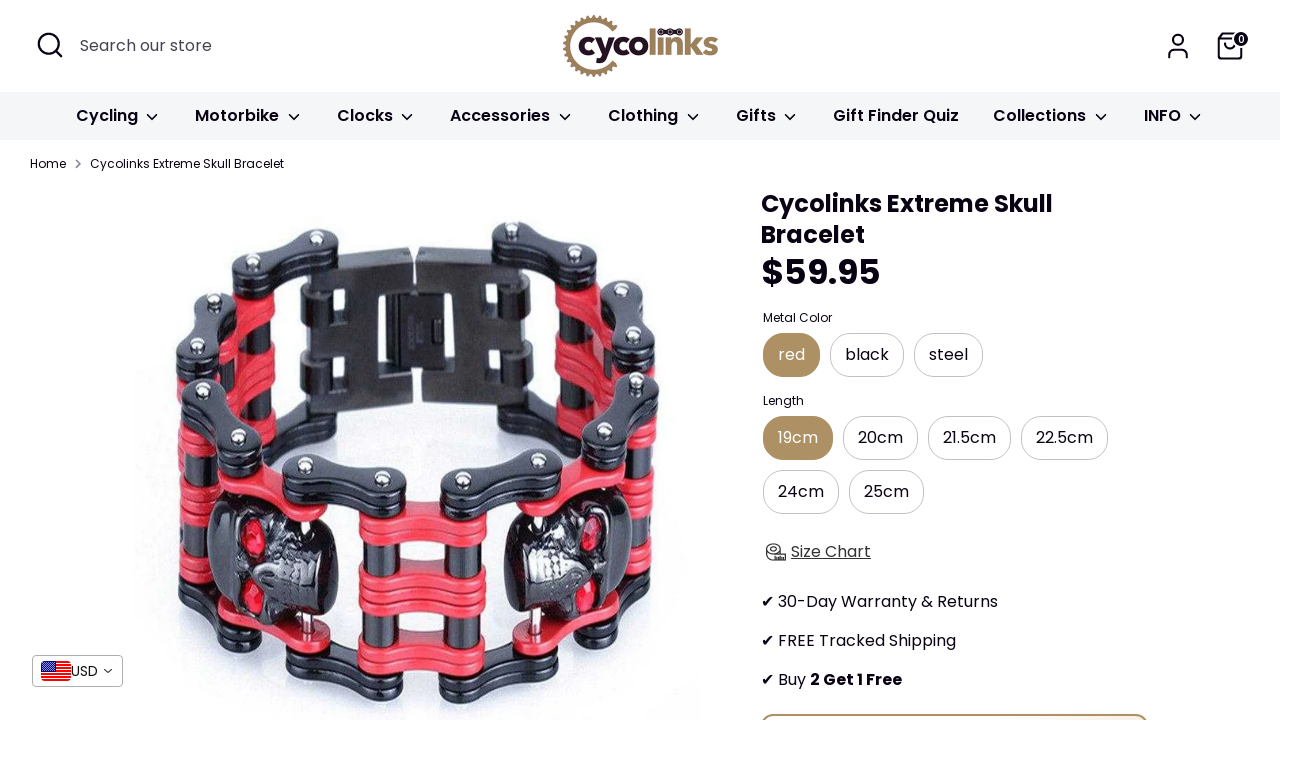

--- FILE ---
content_type: text/html; charset=utf-8
request_url: https://www.cycolinks.com/products/cycolinks-extreme-skull-bracelet
body_size: 62646
content:
<!doctype html>
<html class="no-js supports-no-cookies" lang="en">
<head>
  <!-- Boost 7.0.1 -->
  <meta charset="utf-8" />
<meta name="viewport" content="width=device-width,initial-scale=1.0" />
<meta http-equiv="X-UA-Compatible" content="IE=edge">

<link rel="preconnect" href="https://cdn.shopify.com" crossorigin>
<link rel="preconnect" href="https://fonts.shopify.com" crossorigin>
<link rel="preconnect" href="https://monorail-edge.shopifysvc.com"><link rel="preload" as="font" href="//www.cycolinks.com/cdn/fonts/poppins/poppins_n4.0ba78fa5af9b0e1a374041b3ceaadf0a43b41362.woff2" type="font/woff2" crossorigin><link rel="preload" as="font" href="//www.cycolinks.com/cdn/fonts/poppins/poppins_n6.aa29d4918bc243723d56b59572e18228ed0786f6.woff2" type="font/woff2" crossorigin><link rel="preload" as="font" href="//www.cycolinks.com/cdn/fonts/poppins/poppins_n7.56758dcf284489feb014a026f3727f2f20a54626.woff2" type="font/woff2" crossorigin><link rel="preload" as="font" href="//www.cycolinks.com/cdn/fonts/poppins/poppins_n6.aa29d4918bc243723d56b59572e18228ed0786f6.woff2" type="font/woff2" crossorigin><link rel="preload" href="//www.cycolinks.com/cdn/shop/t/53/assets/vendor.min.js?v=67207134794593361361755274426" as="script">
<link rel="preload" href="//www.cycolinks.com/cdn/shop/t/53/assets/theme.js?v=127163021561253529881755274425" as="script"><link rel="canonical" href="https://www.cycolinks.com/products/cycolinks-extreme-skull-bracelet" /><link rel="icon" href="//www.cycolinks.com/cdn/shop/files/cycolinks_favicon_512px.png?crop=center&height=48&v=1681893501&width=48" type="image/png"><meta name="description" content="This Cycolinks Extreme Skull bike chain bracelet is set to make you stand out measuring at 26mm wide! This is not for the faint-hearted and is the perfect piece to add some respect to your look. Built out of bike chain links and two skull faces attached made from stainless steel, it&#39;s heavy on attitude! -A great gift f">

  
  <title>
    Cycolinks Extreme Skull Bracelet
    
    
    
  </title>

  <meta property="og:site_name" content="Cycolinks">
<meta property="og:url" content="https://www.cycolinks.com/products/cycolinks-extreme-skull-bracelet">
<meta property="og:title" content="Cycolinks Extreme Skull Bracelet">
<meta property="og:type" content="product">
<meta property="og:description" content="This Cycolinks Extreme Skull bike chain bracelet is set to make you stand out measuring at 26mm wide! This is not for the faint-hearted and is the perfect piece to add some respect to your look. Built out of bike chain links and two skull faces attached made from stainless steel, it&#39;s heavy on attitude! -A great gift f"><meta property="og:image" content="http://www.cycolinks.com/cdn/shop/products/HLB1EThlXJfvK1RjSszhq6AcGFXar_1a9b8f69-4965-4b11-be36-f4399885b09f_1200x1200.jpg?v=1641081901">
  <meta property="og:image:secure_url" content="https://www.cycolinks.com/cdn/shop/products/HLB1EThlXJfvK1RjSszhq6AcGFXar_1a9b8f69-4965-4b11-be36-f4399885b09f_1200x1200.jpg?v=1641081901">
  <meta property="og:image:width" content="800">
  <meta property="og:image:height" content="800"><meta property="og:price:amount" content="59.95">
  <meta property="og:price:currency" content="USD"><meta name="twitter:card" content="summary_large_image">
<meta name="twitter:title" content="Cycolinks Extreme Skull Bracelet">
<meta name="twitter:description" content="This Cycolinks Extreme Skull bike chain bracelet is set to make you stand out measuring at 26mm wide! This is not for the faint-hearted and is the perfect piece to add some respect to your look. Built out of bike chain links and two skull faces attached made from stainless steel, it&#39;s heavy on attitude! -A great gift f">

<style>
    @font-face {
  font-family: Poppins;
  font-weight: 600;
  font-style: normal;
  font-display: fallback;
  src: url("//www.cycolinks.com/cdn/fonts/poppins/poppins_n6.aa29d4918bc243723d56b59572e18228ed0786f6.woff2") format("woff2"),
       url("//www.cycolinks.com/cdn/fonts/poppins/poppins_n6.5f815d845fe073750885d5b7e619ee00e8111208.woff") format("woff");
}

    @font-face {
  font-family: Poppins;
  font-weight: 700;
  font-style: normal;
  font-display: fallback;
  src: url("//www.cycolinks.com/cdn/fonts/poppins/poppins_n7.56758dcf284489feb014a026f3727f2f20a54626.woff2") format("woff2"),
       url("//www.cycolinks.com/cdn/fonts/poppins/poppins_n7.f34f55d9b3d3205d2cd6f64955ff4b36f0cfd8da.woff") format("woff");
}

    @font-face {
  font-family: Poppins;
  font-weight: 400;
  font-style: normal;
  font-display: fallback;
  src: url("//www.cycolinks.com/cdn/fonts/poppins/poppins_n4.0ba78fa5af9b0e1a374041b3ceaadf0a43b41362.woff2") format("woff2"),
       url("//www.cycolinks.com/cdn/fonts/poppins/poppins_n4.214741a72ff2596839fc9760ee7a770386cf16ca.woff") format("woff");
}

    @font-face {
  font-family: Poppins;
  font-weight: 700;
  font-style: normal;
  font-display: fallback;
  src: url("//www.cycolinks.com/cdn/fonts/poppins/poppins_n7.56758dcf284489feb014a026f3727f2f20a54626.woff2") format("woff2"),
       url("//www.cycolinks.com/cdn/fonts/poppins/poppins_n7.f34f55d9b3d3205d2cd6f64955ff4b36f0cfd8da.woff") format("woff");
}

    @font-face {
  font-family: Poppins;
  font-weight: 400;
  font-style: italic;
  font-display: fallback;
  src: url("//www.cycolinks.com/cdn/fonts/poppins/poppins_i4.846ad1e22474f856bd6b81ba4585a60799a9f5d2.woff2") format("woff2"),
       url("//www.cycolinks.com/cdn/fonts/poppins/poppins_i4.56b43284e8b52fc64c1fd271f289a39e8477e9ec.woff") format("woff");
}

    @font-face {
  font-family: Poppins;
  font-weight: 700;
  font-style: italic;
  font-display: fallback;
  src: url("//www.cycolinks.com/cdn/fonts/poppins/poppins_i7.42fd71da11e9d101e1e6c7932199f925f9eea42d.woff2") format("woff2"),
       url("//www.cycolinks.com/cdn/fonts/poppins/poppins_i7.ec8499dbd7616004e21155106d13837fff4cf556.woff") format("woff");
}

    @font-face {
  font-family: Poppins;
  font-weight: 600;
  font-style: normal;
  font-display: fallback;
  src: url("//www.cycolinks.com/cdn/fonts/poppins/poppins_n6.aa29d4918bc243723d56b59572e18228ed0786f6.woff2") format("woff2"),
       url("//www.cycolinks.com/cdn/fonts/poppins/poppins_n6.5f815d845fe073750885d5b7e619ee00e8111208.woff") format("woff");
}

  </style>

  <link href="//www.cycolinks.com/cdn/shop/t/53/assets/styles.css?v=80607786347527160061755274451" rel="stylesheet" type="text/css" media="all" />
<script>
    document.documentElement.className = document.documentElement.className.replace('no-js', 'js');
    window.theme = window.theme || {};
    window.slate = window.slate || {};
    theme.moneyFormatWithCodeForProductsPreference = "\u003cspan class=money\u003e${{amount}}\u003c\/span\u003e";
    theme.moneyFormatWithCodeForCartPreference = "\u003cspan class=money\u003e${{amount}}\u003c\/span\u003e";
    theme.moneyFormat = "\u003cspan class=money\u003e${{amount}}\u003c\/span\u003e";
    theme.strings = {
      addToCart: "Add to Cart",
      unavailable: "Unavailable",
      addressError: "Error looking up that address",
      addressNoResults: "No results for that address",
      addressQueryLimit: "You have exceeded the Google API usage limit. Consider upgrading to a \u003ca href=\"https:\/\/developers.google.com\/maps\/premium\/usage-limits\"\u003ePremium Plan\u003c\/a\u003e.",
      authError: "There was a problem authenticating your Google Maps API Key.",
      addingToCart: "Adding",
      addedToCart: "Added",
      productPreorder: "Pre-order",
      addedToCartPopupTitle: "Added:",
      addedToCartPopupItems: "Items",
      addedToCartPopupSubtotal: "Subtotal",
      addedToCartPopupGoToCart: "Checkout",
      cartTermsNotChecked: "You must agree to the terms and conditions before continuing.",
      searchLoading: "Loading",
      searchMoreResults: "See all results",
      searchNoResults: "No results",
      priceFrom: "From",
      quantityTooHigh: "You can only have [[ quantity ]] in your cart",
      onSale: "On Sale",
      soldOut: "Sold Out",
      in_stock: "In stock",
      low_stock: "Low stock",
      only_x_left: "[[ quantity ]] in stock",
      single_unit_available: "1 available",
      x_units_available: "[[ quantity ]] in stock, ready to ship",
      unitPriceSeparator: " \/ ",
      close: "Close",
      cart_shipping_calculator_hide_calculator: "Hide shipping calculator",
      cart_shipping_calculator_title: "Get shipping estimates",
      cart_general_hide_note: "Hide instructions for seller",
      cart_general_show_note: "Add instructions for seller",
      previous: "Previous",
      next: "Next"
    };
    theme.routes = {
      account_login_url: 'https://www.cycolinks.com/customer_authentication/redirect?locale=en&region_country=US',
      account_register_url: 'https://shopify.com/6572965940/account?locale=en',
      account_addresses_url: '/account/addresses',
      search_url: '/search',
      cart_url: '/cart',
      cart_add_url: '/cart/add',
      cart_change_url: '/cart/change',
      product_recommendations_url: '/recommendations/products'
    };
    theme.settings = {
      dynamicQtyOpts: false,
      saleLabelEnabled: true,
      soldLabelEnabled: true,
      onAddToCart: "ajax"
    };
  </script><script>window.performance && window.performance.mark && window.performance.mark('shopify.content_for_header.start');</script><meta name="google-site-verification" content="VPPniaTWFrqGyg5HGqWU4Lr14AOYJ4nhwaSzsXZ_xEc">
<meta name="google-site-verification" content="Pr9u_06wq6v39EGFPprqkDBdn96NjQaQb98bUUz0UtU">
<meta name="facebook-domain-verification" content="cktvqjnj9uedci3tvtucxu08a998yk">
<meta id="shopify-digital-wallet" name="shopify-digital-wallet" content="/6572965940/digital_wallets/dialog">
<meta name="shopify-checkout-api-token" content="2071fe21dc715fe2d75d89bc8d0184a5">
<meta id="in-context-paypal-metadata" data-shop-id="6572965940" data-venmo-supported="false" data-environment="production" data-locale="en_US" data-paypal-v4="true" data-currency="USD">
<link rel="alternate" hreflang="x-default" href="https://www.cycolinks.com/products/cycolinks-extreme-skull-bracelet">
<link rel="alternate" hreflang="en" href="https://www.cycolinks.com/products/cycolinks-extreme-skull-bracelet">
<link rel="alternate" hreflang="en-GB" href="https://www.cycolinks.co.uk/products/cycolinks-extreme-skull-bracelet">
<link rel="alternate" type="application/json+oembed" href="https://www.cycolinks.com/products/cycolinks-extreme-skull-bracelet.oembed">
<script async="async" src="/checkouts/internal/preloads.js?locale=en-US"></script>
<link rel="preconnect" href="https://shop.app" crossorigin="anonymous">
<script async="async" src="https://shop.app/checkouts/internal/preloads.js?locale=en-US&shop_id=6572965940" crossorigin="anonymous"></script>
<script id="apple-pay-shop-capabilities" type="application/json">{"shopId":6572965940,"countryCode":"GB","currencyCode":"USD","merchantCapabilities":["supports3DS"],"merchantId":"gid:\/\/shopify\/Shop\/6572965940","merchantName":"Cycolinks","requiredBillingContactFields":["postalAddress","email"],"requiredShippingContactFields":["postalAddress","email"],"shippingType":"shipping","supportedNetworks":["visa","maestro","masterCard","amex","discover","elo"],"total":{"type":"pending","label":"Cycolinks","amount":"1.00"},"shopifyPaymentsEnabled":true,"supportsSubscriptions":true}</script>
<script id="shopify-features" type="application/json">{"accessToken":"2071fe21dc715fe2d75d89bc8d0184a5","betas":["rich-media-storefront-analytics"],"domain":"www.cycolinks.com","predictiveSearch":true,"shopId":6572965940,"locale":"en"}</script>
<script>var Shopify = Shopify || {};
Shopify.shop = "chainsofstyle.myshopify.com";
Shopify.locale = "en";
Shopify.currency = {"active":"USD","rate":"1.0"};
Shopify.country = "US";
Shopify.theme = {"name":"Boost August 2025 Updates","id":184744968579,"schema_name":"Boost","schema_version":"7.0.1","theme_store_id":863,"role":"main"};
Shopify.theme.handle = "null";
Shopify.theme.style = {"id":null,"handle":null};
Shopify.cdnHost = "www.cycolinks.com/cdn";
Shopify.routes = Shopify.routes || {};
Shopify.routes.root = "/";</script>
<script type="module">!function(o){(o.Shopify=o.Shopify||{}).modules=!0}(window);</script>
<script>!function(o){function n(){var o=[];function n(){o.push(Array.prototype.slice.apply(arguments))}return n.q=o,n}var t=o.Shopify=o.Shopify||{};t.loadFeatures=n(),t.autoloadFeatures=n()}(window);</script>
<script>
  window.ShopifyPay = window.ShopifyPay || {};
  window.ShopifyPay.apiHost = "shop.app\/pay";
  window.ShopifyPay.redirectState = null;
</script>
<script id="shop-js-analytics" type="application/json">{"pageType":"product"}</script>
<script defer="defer" async type="module" src="//www.cycolinks.com/cdn/shopifycloud/shop-js/modules/v2/client.init-shop-cart-sync_BT-GjEfc.en.esm.js"></script>
<script defer="defer" async type="module" src="//www.cycolinks.com/cdn/shopifycloud/shop-js/modules/v2/chunk.common_D58fp_Oc.esm.js"></script>
<script defer="defer" async type="module" src="//www.cycolinks.com/cdn/shopifycloud/shop-js/modules/v2/chunk.modal_xMitdFEc.esm.js"></script>
<script type="module">
  await import("//www.cycolinks.com/cdn/shopifycloud/shop-js/modules/v2/client.init-shop-cart-sync_BT-GjEfc.en.esm.js");
await import("//www.cycolinks.com/cdn/shopifycloud/shop-js/modules/v2/chunk.common_D58fp_Oc.esm.js");
await import("//www.cycolinks.com/cdn/shopifycloud/shop-js/modules/v2/chunk.modal_xMitdFEc.esm.js");

  window.Shopify.SignInWithShop?.initShopCartSync?.({"fedCMEnabled":true,"windoidEnabled":true});

</script>
<script>
  window.Shopify = window.Shopify || {};
  if (!window.Shopify.featureAssets) window.Shopify.featureAssets = {};
  window.Shopify.featureAssets['shop-js'] = {"shop-cart-sync":["modules/v2/client.shop-cart-sync_DZOKe7Ll.en.esm.js","modules/v2/chunk.common_D58fp_Oc.esm.js","modules/v2/chunk.modal_xMitdFEc.esm.js"],"init-fed-cm":["modules/v2/client.init-fed-cm_B6oLuCjv.en.esm.js","modules/v2/chunk.common_D58fp_Oc.esm.js","modules/v2/chunk.modal_xMitdFEc.esm.js"],"shop-cash-offers":["modules/v2/client.shop-cash-offers_D2sdYoxE.en.esm.js","modules/v2/chunk.common_D58fp_Oc.esm.js","modules/v2/chunk.modal_xMitdFEc.esm.js"],"shop-login-button":["modules/v2/client.shop-login-button_QeVjl5Y3.en.esm.js","modules/v2/chunk.common_D58fp_Oc.esm.js","modules/v2/chunk.modal_xMitdFEc.esm.js"],"pay-button":["modules/v2/client.pay-button_DXTOsIq6.en.esm.js","modules/v2/chunk.common_D58fp_Oc.esm.js","modules/v2/chunk.modal_xMitdFEc.esm.js"],"shop-button":["modules/v2/client.shop-button_DQZHx9pm.en.esm.js","modules/v2/chunk.common_D58fp_Oc.esm.js","modules/v2/chunk.modal_xMitdFEc.esm.js"],"avatar":["modules/v2/client.avatar_BTnouDA3.en.esm.js"],"init-windoid":["modules/v2/client.init-windoid_CR1B-cfM.en.esm.js","modules/v2/chunk.common_D58fp_Oc.esm.js","modules/v2/chunk.modal_xMitdFEc.esm.js"],"init-shop-for-new-customer-accounts":["modules/v2/client.init-shop-for-new-customer-accounts_C_vY_xzh.en.esm.js","modules/v2/client.shop-login-button_QeVjl5Y3.en.esm.js","modules/v2/chunk.common_D58fp_Oc.esm.js","modules/v2/chunk.modal_xMitdFEc.esm.js"],"init-shop-email-lookup-coordinator":["modules/v2/client.init-shop-email-lookup-coordinator_BI7n9ZSv.en.esm.js","modules/v2/chunk.common_D58fp_Oc.esm.js","modules/v2/chunk.modal_xMitdFEc.esm.js"],"init-shop-cart-sync":["modules/v2/client.init-shop-cart-sync_BT-GjEfc.en.esm.js","modules/v2/chunk.common_D58fp_Oc.esm.js","modules/v2/chunk.modal_xMitdFEc.esm.js"],"shop-toast-manager":["modules/v2/client.shop-toast-manager_DiYdP3xc.en.esm.js","modules/v2/chunk.common_D58fp_Oc.esm.js","modules/v2/chunk.modal_xMitdFEc.esm.js"],"init-customer-accounts":["modules/v2/client.init-customer-accounts_D9ZNqS-Q.en.esm.js","modules/v2/client.shop-login-button_QeVjl5Y3.en.esm.js","modules/v2/chunk.common_D58fp_Oc.esm.js","modules/v2/chunk.modal_xMitdFEc.esm.js"],"init-customer-accounts-sign-up":["modules/v2/client.init-customer-accounts-sign-up_iGw4briv.en.esm.js","modules/v2/client.shop-login-button_QeVjl5Y3.en.esm.js","modules/v2/chunk.common_D58fp_Oc.esm.js","modules/v2/chunk.modal_xMitdFEc.esm.js"],"shop-follow-button":["modules/v2/client.shop-follow-button_CqMgW2wH.en.esm.js","modules/v2/chunk.common_D58fp_Oc.esm.js","modules/v2/chunk.modal_xMitdFEc.esm.js"],"checkout-modal":["modules/v2/client.checkout-modal_xHeaAweL.en.esm.js","modules/v2/chunk.common_D58fp_Oc.esm.js","modules/v2/chunk.modal_xMitdFEc.esm.js"],"shop-login":["modules/v2/client.shop-login_D91U-Q7h.en.esm.js","modules/v2/chunk.common_D58fp_Oc.esm.js","modules/v2/chunk.modal_xMitdFEc.esm.js"],"lead-capture":["modules/v2/client.lead-capture_BJmE1dJe.en.esm.js","modules/v2/chunk.common_D58fp_Oc.esm.js","modules/v2/chunk.modal_xMitdFEc.esm.js"],"payment-terms":["modules/v2/client.payment-terms_Ci9AEqFq.en.esm.js","modules/v2/chunk.common_D58fp_Oc.esm.js","modules/v2/chunk.modal_xMitdFEc.esm.js"]};
</script>
<script>(function() {
  var isLoaded = false;
  function asyncLoad() {
    if (isLoaded) return;
    isLoaded = true;
    var urls = ["https:\/\/loox.io\/widget\/4ylvEe57NU\/loox.1549443350175.js?shop=chainsofstyle.myshopify.com","\/\/d1liekpayvooaz.cloudfront.net\/apps\/customizery\/customizery.js?shop=chainsofstyle.myshopify.com","https:\/\/d10lpsik1i8c69.cloudfront.net\/w.js?shop=chainsofstyle.myshopify.com","https:\/\/assets.getuploadkit.com\/assets\/uploadkit-client.js?shop=chainsofstyle.myshopify.com","https:\/\/ecommplugins-scripts.trustpilot.com\/v2.1\/js\/header.min.js?settings=eyJrZXkiOiI5UXBVMjdQNGdveThGR1hhIiwicyI6Im5vbmUifQ==\u0026shop=chainsofstyle.myshopify.com","https:\/\/ecommplugins-scripts.trustpilot.com\/v2.1\/js\/success.min.js?settings=eyJrZXkiOiI5UXBVMjdQNGdveThGR1hhIiwicyI6Im5vbmUiLCJ0IjpbIm9yZGVycy9mdWxmaWxsZWQiXSwidiI6IiIsImEiOiIifQ==\u0026shop=chainsofstyle.myshopify.com","https:\/\/ecommplugins-trustboxsettings.trustpilot.com\/chainsofstyle.myshopify.com.js?settings=1739989377250\u0026shop=chainsofstyle.myshopify.com"];
    for (var i = 0; i < urls.length; i++) {
      var s = document.createElement('script');
      s.type = 'text/javascript';
      s.async = true;
      s.src = urls[i];
      var x = document.getElementsByTagName('script')[0];
      x.parentNode.insertBefore(s, x);
    }
  };
  if(window.attachEvent) {
    window.attachEvent('onload', asyncLoad);
  } else {
    window.addEventListener('load', asyncLoad, false);
  }
})();</script>
<script id="__st">var __st={"a":6572965940,"offset":0,"reqid":"b6eb2a33-a804-4d3a-8047-42dd9cd284cb-1769047524","pageurl":"www.cycolinks.com\/products\/cycolinks-extreme-skull-bracelet","u":"a37f7d36a4a4","p":"product","rtyp":"product","rid":1670240305204};</script>
<script>window.ShopifyPaypalV4VisibilityTracking = true;</script>
<script id="captcha-bootstrap">!function(){'use strict';const t='contact',e='account',n='new_comment',o=[[t,t],['blogs',n],['comments',n],[t,'customer']],c=[[e,'customer_login'],[e,'guest_login'],[e,'recover_customer_password'],[e,'create_customer']],r=t=>t.map((([t,e])=>`form[action*='/${t}']:not([data-nocaptcha='true']) input[name='form_type'][value='${e}']`)).join(','),a=t=>()=>t?[...document.querySelectorAll(t)].map((t=>t.form)):[];function s(){const t=[...o],e=r(t);return a(e)}const i='password',u='form_key',d=['recaptcha-v3-token','g-recaptcha-response','h-captcha-response',i],f=()=>{try{return window.sessionStorage}catch{return}},m='__shopify_v',_=t=>t.elements[u];function p(t,e,n=!1){try{const o=window.sessionStorage,c=JSON.parse(o.getItem(e)),{data:r}=function(t){const{data:e,action:n}=t;return t[m]||n?{data:e,action:n}:{data:t,action:n}}(c);for(const[e,n]of Object.entries(r))t.elements[e]&&(t.elements[e].value=n);n&&o.removeItem(e)}catch(o){console.error('form repopulation failed',{error:o})}}const l='form_type',E='cptcha';function T(t){t.dataset[E]=!0}const w=window,h=w.document,L='Shopify',v='ce_forms',y='captcha';let A=!1;((t,e)=>{const n=(g='f06e6c50-85a8-45c8-87d0-21a2b65856fe',I='https://cdn.shopify.com/shopifycloud/storefront-forms-hcaptcha/ce_storefront_forms_captcha_hcaptcha.v1.5.2.iife.js',D={infoText:'Protected by hCaptcha',privacyText:'Privacy',termsText:'Terms'},(t,e,n)=>{const o=w[L][v],c=o.bindForm;if(c)return c(t,g,e,D).then(n);var r;o.q.push([[t,g,e,D],n]),r=I,A||(h.body.append(Object.assign(h.createElement('script'),{id:'captcha-provider',async:!0,src:r})),A=!0)});var g,I,D;w[L]=w[L]||{},w[L][v]=w[L][v]||{},w[L][v].q=[],w[L][y]=w[L][y]||{},w[L][y].protect=function(t,e){n(t,void 0,e),T(t)},Object.freeze(w[L][y]),function(t,e,n,w,h,L){const[v,y,A,g]=function(t,e,n){const i=e?o:[],u=t?c:[],d=[...i,...u],f=r(d),m=r(i),_=r(d.filter((([t,e])=>n.includes(e))));return[a(f),a(m),a(_),s()]}(w,h,L),I=t=>{const e=t.target;return e instanceof HTMLFormElement?e:e&&e.form},D=t=>v().includes(t);t.addEventListener('submit',(t=>{const e=I(t);if(!e)return;const n=D(e)&&!e.dataset.hcaptchaBound&&!e.dataset.recaptchaBound,o=_(e),c=g().includes(e)&&(!o||!o.value);(n||c)&&t.preventDefault(),c&&!n&&(function(t){try{if(!f())return;!function(t){const e=f();if(!e)return;const n=_(t);if(!n)return;const o=n.value;o&&e.removeItem(o)}(t);const e=Array.from(Array(32),(()=>Math.random().toString(36)[2])).join('');!function(t,e){_(t)||t.append(Object.assign(document.createElement('input'),{type:'hidden',name:u})),t.elements[u].value=e}(t,e),function(t,e){const n=f();if(!n)return;const o=[...t.querySelectorAll(`input[type='${i}']`)].map((({name:t})=>t)),c=[...d,...o],r={};for(const[a,s]of new FormData(t).entries())c.includes(a)||(r[a]=s);n.setItem(e,JSON.stringify({[m]:1,action:t.action,data:r}))}(t,e)}catch(e){console.error('failed to persist form',e)}}(e),e.submit())}));const S=(t,e)=>{t&&!t.dataset[E]&&(n(t,e.some((e=>e===t))),T(t))};for(const o of['focusin','change'])t.addEventListener(o,(t=>{const e=I(t);D(e)&&S(e,y())}));const B=e.get('form_key'),M=e.get(l),P=B&&M;t.addEventListener('DOMContentLoaded',(()=>{const t=y();if(P)for(const e of t)e.elements[l].value===M&&p(e,B);[...new Set([...A(),...v().filter((t=>'true'===t.dataset.shopifyCaptcha))])].forEach((e=>S(e,t)))}))}(h,new URLSearchParams(w.location.search),n,t,e,['guest_login'])})(!0,!0)}();</script>
<script integrity="sha256-4kQ18oKyAcykRKYeNunJcIwy7WH5gtpwJnB7kiuLZ1E=" data-source-attribution="shopify.loadfeatures" defer="defer" src="//www.cycolinks.com/cdn/shopifycloud/storefront/assets/storefront/load_feature-a0a9edcb.js" crossorigin="anonymous"></script>
<script crossorigin="anonymous" defer="defer" src="//www.cycolinks.com/cdn/shopifycloud/storefront/assets/shopify_pay/storefront-65b4c6d7.js?v=20250812"></script>
<script data-source-attribution="shopify.dynamic_checkout.dynamic.init">var Shopify=Shopify||{};Shopify.PaymentButton=Shopify.PaymentButton||{isStorefrontPortableWallets:!0,init:function(){window.Shopify.PaymentButton.init=function(){};var t=document.createElement("script");t.src="https://www.cycolinks.com/cdn/shopifycloud/portable-wallets/latest/portable-wallets.en.js",t.type="module",document.head.appendChild(t)}};
</script>
<script data-source-attribution="shopify.dynamic_checkout.buyer_consent">
  function portableWalletsHideBuyerConsent(e){var t=document.getElementById("shopify-buyer-consent"),n=document.getElementById("shopify-subscription-policy-button");t&&n&&(t.classList.add("hidden"),t.setAttribute("aria-hidden","true"),n.removeEventListener("click",e))}function portableWalletsShowBuyerConsent(e){var t=document.getElementById("shopify-buyer-consent"),n=document.getElementById("shopify-subscription-policy-button");t&&n&&(t.classList.remove("hidden"),t.removeAttribute("aria-hidden"),n.addEventListener("click",e))}window.Shopify?.PaymentButton&&(window.Shopify.PaymentButton.hideBuyerConsent=portableWalletsHideBuyerConsent,window.Shopify.PaymentButton.showBuyerConsent=portableWalletsShowBuyerConsent);
</script>
<script data-source-attribution="shopify.dynamic_checkout.cart.bootstrap">document.addEventListener("DOMContentLoaded",(function(){function t(){return document.querySelector("shopify-accelerated-checkout-cart, shopify-accelerated-checkout")}if(t())Shopify.PaymentButton.init();else{new MutationObserver((function(e,n){t()&&(Shopify.PaymentButton.init(),n.disconnect())})).observe(document.body,{childList:!0,subtree:!0})}}));
</script>
<link id="shopify-accelerated-checkout-styles" rel="stylesheet" media="screen" href="https://www.cycolinks.com/cdn/shopifycloud/portable-wallets/latest/accelerated-checkout-backwards-compat.css" crossorigin="anonymous">
<style id="shopify-accelerated-checkout-cart">
        #shopify-buyer-consent {
  margin-top: 1em;
  display: inline-block;
  width: 100%;
}

#shopify-buyer-consent.hidden {
  display: none;
}

#shopify-subscription-policy-button {
  background: none;
  border: none;
  padding: 0;
  text-decoration: underline;
  font-size: inherit;
  cursor: pointer;
}

#shopify-subscription-policy-button::before {
  box-shadow: none;
}

      </style>

<script>window.performance && window.performance.mark && window.performance.mark('shopify.content_for_header.end');</script>
  <script type="application/ld+json">
{
  "@context": "https://schema.org",
  "@type": "Organization",
  "name": "Cycolinks",
  "url": "https://www.cycolinks.com",
  "logo": "https://www.cycolinks.com/logo.png",
  "description": "Unique cycling & motorbike jewelry for passionate bikers. Handcrafted bracelets, necklaces, rings & earrings. Free worldwide shipping.",
  "email": "info@cycolinks.com",
  "sameAs": [
    "https://www.facebook.com/cycolinksjewelry/",
    "https://www.instagram.com/cycolinks/?hl=en"
  ],
  "aggregateRating": {
    "@type": "AggregateRating",
    "ratingValue": "4.7",
    "reviewCount": "1049",
    "bestRating": "5",
    "worstRating": "1"
  }
}
</script><!-- BEGIN app block: shopify://apps/monster-cart-upsell-free-gifts/blocks/app-embed/a1b8e58a-bf1d-4e0f-8768-a387c3f643c0 --><script>  
  window.mu_version = 1.8
  
      window.mu_product = {
        ...{"id":1670240305204,"title":"Cycolinks Extreme Skull Bracelet","handle":"cycolinks-extreme-skull-bracelet","description":"\u003cbody\u003e\n \n  \n  \u003cp\u003eThis Cycolinks Extreme Skull bike chain bracelet is set to make you stand out m\u003cspan\u003eeasuring at 26mm wide! This is not for the faint-hearted and is\u003c\/span\u003e\u003cspan\u003e the perfect piece to add some \u003c\/span\u003e\u003cstrong\u003erespect\u003c\/strong\u003e\u003cspan\u003e to your look. \u003c\/span\u003eBuilt out of bike chain links and two skull faces attached made from stainless steel, it's\u003cspan\u003e \u003c\/span\u003e\u003cstrong\u003eheavy on attitude!\u003c\/strong\u003e\u003c\/p\u003e \n  \u003cp\u003e-A great gift for Father's Day, birthdays and the holidays.\u003c\/p\u003e \n  \u003cp\u003e\u003cimg alt=\"Cycolinks Extreme Skull Bracelet\" src=\"https:\/\/ae01.alicdn.com\/kf\/HTB1fUVnXULrK1Rjy0Fjq6zYXFXaz.jpg\"\u003e\u003c\/p\u003e \n  \u003cp style=\"box-sizing: border-box; margin: 0px; padding: 0px; border: 0px; line-height: inherit; font-family: Arial, Helvetica, sans-serif; vertical-align: baseline; word-wrap: break-word; color: #000000;\"\u003e\u003cimg alt=\"Cycolinks Extreme Skull Bracelet\" src=\"https:\/\/ae01.alicdn.com\/kf\/HTB17GVmXInrK1RjSspkq6yuvXXaj.jpg\"\u003e\u003c\/p\u003e \n  \u003cp style=\"box-sizing: border-box; margin: 0px; padding: 0px; border: 0px; line-height: inherit; font-family: Arial, Helvetica, sans-serif; vertical-align: baseline; word-wrap: break-word; color: #000000;\"\u003e\u003cspan\u003eThis Cycolinks Skull bike chain bracelet is big and hefty in 316L stainless steel boasts brawny, The beefy stainless steel bars that connect each link add strength and industrial style to this\u003c\/span\u003e\u003cspan\u003e \u003c\/span\u003e\u003cstrong\u003esolidly constructed men's bracelet\u003c\/strong\u003e\u003cspan\u003e.\u003c\/span\u003e\u003cbr\u003e\u003c\/p\u003e \n  \u003cp style=\"box-sizing: border-box; margin: 0px; padding: 0px; border: 0px; line-height: inherit; font-family: Arial, Helvetica, sans-serif; vertical-align: baseline; word-wrap: break-word; color: #000000;\"\u003e \u003c\/p\u003e \n  \u003cp\u003e\u003cspan\u003e✔️ \u003c\/span\u003e\u003cstrong\u003eFREE\u003cspan\u003e \u003c\/span\u003e\u003c\/strong\u003eWorldwide shipping, we ship to over 250 Countries! \u003c\/p\u003e \n  \u003cp\u003e\u003cspan\u003e✔️ Electroplated paint\u003cstrong\u003e, color won't fade\u003c\/strong\u003e\u003c\/span\u003e\u003c\/p\u003e \n  \u003cp\u003e\u003cspan\u003e\u003cstrong\u003e✔️ \u003c\/strong\u003eSmooth edges won't trap or catch arm hair\u003c\/span\u003e\u003c\/p\u003e \n  \u003cp\u003e\u003cspan\u003e✔️ Made with \u003c\/span\u003e316L stainless steel \u003c\/p\u003e \n  \u003cp\u003e\u003cspan\u003e✔️ \u003c\/span\u003eHidden safety clasp \u0026amp; S\u003cspan\u003ecratch-resistant\u003c\/span\u003e\u003c\/p\u003e \n  \u003cp\u003e\u003cspan\u003e✔️ Width 26mm\u003c\/span\u003e\u003c\/p\u003e \n  \u003cp\u003e\u003cspan\u003e✔️ \u003c\/span\u003eW\u003cspan\u003eeight 135g (21.5cm)\u003c\/span\u003e\u003c\/p\u003e \n  \u003cp\u003e\u003cstrong\u003e\u003cspan\u003e✔️ \u003c\/span\u003ePERFECT GIFT\u003c\/strong\u003e\u003cspan\u003e \u003c\/span\u003e– Ideal for friends\/loved ones that enjoy all things to do with bikes. All Cycolinks bracelets come in a smart velvet bag making them an excellent Father's day, birthday, or wedding gift.\u003c\/p\u003e \n  \u003cp\u003e\u003cspan\u003eTo make sure you get the right size when ordering check our \u003c\/span\u003e\u003ca href=\"https:\/\/www.cycolinks.com\/pages\/measurements\"\u003emeasurement guide.\u003c\/a\u003e\u003cspan\u003e We recommend you wear a bracelet \u003cb\u003e\u003cstrong\u003e~\u003c\/strong\u003e\u003c\/b\u003e0.5cm to 1cm bigger than your wrist measurement. If the size you require is not listed please message us for a custom size no extra charge.\u003c\/span\u003e\u003c\/p\u003e \n  \u003cp style=\"box-sizing: border-box; margin: 0px; padding: 0px; border: 0px; line-height: inherit; vertical-align: baseline; word-wrap: break-word;\"\u003e\u003cimg src=\"https:\/\/ae01.alicdn.com\/kf\/UTB8LYjXwE_4iuJk43Fqq6z.FpXah.jpg?size=155097\u0026amp;height=532\u0026amp;width=800\u0026amp;hash=5ed7f732ec40ff2ced9b5583ab3d45b7\" alt=\"Cycolinks Extreme Skull Bracelet\"\u003e\u003c\/p\u003e \n  \u003cp style=\"box-sizing: border-box; margin: 0px; padding: 0px; border: 0px; line-height: inherit; vertical-align: baseline; word-wrap: break-word;\"\u003e\u003cimg src=\"https:\/\/ae01.alicdn.com\/kf\/UTB8IUiuxqrFXKJk43Ovq6ybnpXap.jpg?size=164451\u0026amp;height=564\u0026amp;width=800\u0026amp;hash=25560b713811f32fa125919c636eb9ac\" style=\"box-sizing: border-box; margin: 0px; padding: 0px; border: none; font-style: inherit; font-weight: inherit; font-size: 0px; line-height: inherit; vertical-align: middle; color: transparent;\" alt=\"Cycolinks Extreme Skull Bracelet\"\u003e\u003c\/p\u003e \n  \u003cp style=\"box-sizing: border-box; margin: 0px; padding: 0px; border: 0px; line-height: inherit; vertical-align: baseline; word-wrap: break-word;\"\u003e \u003c\/p\u003e \n  \u003cp\u003e\u003cspan\u003eGet yours now and let the masculine design of this bracelet do the talking for you!\u003c\/span\u003e\u003c\/p\u003e \n  \u003cp\u003e\u003cstrong\u003eHow long will it take to get my bracelet?\u003c\/strong\u003e\u003c\/p\u003e \n  \u003cp\u003e✧ It takes 1-3 days for us to process the order.\u003cbr\u003e\u003cbr\u003e✧ Once shipped, you can expect delivery in 5-12 working days to the USA, 7-16 Working days to the UK, CAN, AUS \u0026amp; Western Europe, other international orders you can expect delivery in 2-4 weeks.\u003c\/p\u003e \n  \u003cp\u003e\u003cstrong\u003eWhat if the size is too big or too small?🤔\u003cbr\u003e\u003c\/strong\u003eWe can assist you with options to solve this or an extension clasp is available to extend the bracelet by one size, or we can show you how to reduce a link.\u003c\/p\u003e \n  \u003cp\u003e\u003cstrong\u003eWhat if I don’t like my bracelet or it's not as I expected?😢\u003c\/strong\u003e\u003cbr\u003eThat’s fine! Send us an email and we’ll work with you to make it right\u003cbr\u003e\u003cbr\u003e\u003cstrong\u003eReturn Policy📝\u003c\/strong\u003e\u003cbr\u003eIf you are unhappy with your order, please email us! More than anything, we want to make it right for you, we will replace any faulty bracelets within 30 days of purchase. \u003cbr\u003e\u003cbr\u003e\u003cstrong\u003eOrder Cancellations⚠️\u003c\/strong\u003e\u003cbr\u003eAfter purchase, we allow our customers a 6-hour window of cancellation.\u003c\/p\u003e \n \n\u003c\/body\u003e","published_at":"2019-04-10T03:18:47+01:00","created_at":"2019-04-10T03:12:21+01:00","vendor":"Cycolinks","type":"Bracelet","tags":["Gift Bag Item","Skull"],"price":5495,"price_min":5495,"price_max":5995,"available":true,"price_varies":true,"compare_at_price":null,"compare_at_price_min":0,"compare_at_price_max":0,"compare_at_price_varies":false,"variants":[{"id":14759194689588,"title":"red \/ 19cm","option1":"red","option2":"19cm","option3":null,"sku":"200001034:361180#red;200000639:201452416#size A","requires_shipping":true,"taxable":false,"featured_image":{"id":4682088087604,"product_id":1670240305204,"position":4,"created_at":"2019-04-10T03:12:38+01:00","updated_at":"2022-01-02T00:05:10+00:00","alt":"Cycolinks Extreme Skull Bracelet - Cycolinks","width":800,"height":800,"src":"\/\/www.cycolinks.com\/cdn\/shop\/products\/200001034_361180_red_200000639_201452416_size_A.jpg?v=1641081910","variant_ids":[14759194689588,14759194722356,14759194755124,14759194787892,14759194820660,14759194853428]},"available":true,"name":"Cycolinks Extreme Skull Bracelet - red \/ 19cm","public_title":"red \/ 19cm","options":["red","19cm"],"price":5995,"weight":200,"compare_at_price":null,"inventory_management":"shopify","barcode":"","featured_media":{"alt":"Cycolinks Extreme Skull Bracelet - Cycolinks","id":1598930976820,"position":4,"preview_image":{"aspect_ratio":1.0,"height":800,"width":800,"src":"\/\/www.cycolinks.com\/cdn\/shop\/products\/200001034_361180_red_200000639_201452416_size_A.jpg?v=1641081910"}},"requires_selling_plan":false,"selling_plan_allocations":[]},{"id":14759194722356,"title":"red \/ 20cm","option1":"red","option2":"20cm","option3":null,"sku":"200001034:361180#red;200000639:1438#size B","requires_shipping":true,"taxable":false,"featured_image":{"id":4682088087604,"product_id":1670240305204,"position":4,"created_at":"2019-04-10T03:12:38+01:00","updated_at":"2022-01-02T00:05:10+00:00","alt":"Cycolinks Extreme Skull Bracelet - Cycolinks","width":800,"height":800,"src":"\/\/www.cycolinks.com\/cdn\/shop\/products\/200001034_361180_red_200000639_201452416_size_A.jpg?v=1641081910","variant_ids":[14759194689588,14759194722356,14759194755124,14759194787892,14759194820660,14759194853428]},"available":true,"name":"Cycolinks Extreme Skull Bracelet - red \/ 20cm","public_title":"red \/ 20cm","options":["red","20cm"],"price":5995,"weight":200,"compare_at_price":null,"inventory_management":"shopify","barcode":"","featured_media":{"alt":"Cycolinks Extreme Skull Bracelet - Cycolinks","id":1598930976820,"position":4,"preview_image":{"aspect_ratio":1.0,"height":800,"width":800,"src":"\/\/www.cycolinks.com\/cdn\/shop\/products\/200001034_361180_red_200000639_201452416_size_A.jpg?v=1641081910"}},"requires_selling_plan":false,"selling_plan_allocations":[]},{"id":14759194755124,"title":"red \/ 21.5cm","option1":"red","option2":"21.5cm","option3":null,"sku":"200001034:361180#red;200000639:201452729#size C","requires_shipping":true,"taxable":false,"featured_image":{"id":4682088087604,"product_id":1670240305204,"position":4,"created_at":"2019-04-10T03:12:38+01:00","updated_at":"2022-01-02T00:05:10+00:00","alt":"Cycolinks Extreme Skull Bracelet - Cycolinks","width":800,"height":800,"src":"\/\/www.cycolinks.com\/cdn\/shop\/products\/200001034_361180_red_200000639_201452416_size_A.jpg?v=1641081910","variant_ids":[14759194689588,14759194722356,14759194755124,14759194787892,14759194820660,14759194853428]},"available":true,"name":"Cycolinks Extreme Skull Bracelet - red \/ 21.5cm","public_title":"red \/ 21.5cm","options":["red","21.5cm"],"price":5995,"weight":200,"compare_at_price":null,"inventory_management":"shopify","barcode":"","featured_media":{"alt":"Cycolinks Extreme Skull Bracelet - Cycolinks","id":1598930976820,"position":4,"preview_image":{"aspect_ratio":1.0,"height":800,"width":800,"src":"\/\/www.cycolinks.com\/cdn\/shop\/products\/200001034_361180_red_200000639_201452416_size_A.jpg?v=1641081910"}},"requires_selling_plan":false,"selling_plan_allocations":[]},{"id":14759194787892,"title":"red \/ 22.5cm","option1":"red","option2":"22.5cm","option3":null,"sku":"200001034:361180#red;200000639:2833#size D","requires_shipping":true,"taxable":false,"featured_image":{"id":4682088087604,"product_id":1670240305204,"position":4,"created_at":"2019-04-10T03:12:38+01:00","updated_at":"2022-01-02T00:05:10+00:00","alt":"Cycolinks Extreme Skull Bracelet - Cycolinks","width":800,"height":800,"src":"\/\/www.cycolinks.com\/cdn\/shop\/products\/200001034_361180_red_200000639_201452416_size_A.jpg?v=1641081910","variant_ids":[14759194689588,14759194722356,14759194755124,14759194787892,14759194820660,14759194853428]},"available":true,"name":"Cycolinks Extreme Skull Bracelet - red \/ 22.5cm","public_title":"red \/ 22.5cm","options":["red","22.5cm"],"price":5995,"weight":200,"compare_at_price":null,"inventory_management":"shopify","barcode":"","featured_media":{"alt":"Cycolinks Extreme Skull Bracelet - Cycolinks","id":1598930976820,"position":4,"preview_image":{"aspect_ratio":1.0,"height":800,"width":800,"src":"\/\/www.cycolinks.com\/cdn\/shop\/products\/200001034_361180_red_200000639_201452416_size_A.jpg?v=1641081910"}},"requires_selling_plan":false,"selling_plan_allocations":[]},{"id":14759194820660,"title":"red \/ 24cm","option1":"red","option2":"24cm","option3":null,"sku":"200001034:361180#red;200000639:1440#size E","requires_shipping":true,"taxable":false,"featured_image":{"id":4682088087604,"product_id":1670240305204,"position":4,"created_at":"2019-04-10T03:12:38+01:00","updated_at":"2022-01-02T00:05:10+00:00","alt":"Cycolinks Extreme Skull Bracelet - Cycolinks","width":800,"height":800,"src":"\/\/www.cycolinks.com\/cdn\/shop\/products\/200001034_361180_red_200000639_201452416_size_A.jpg?v=1641081910","variant_ids":[14759194689588,14759194722356,14759194755124,14759194787892,14759194820660,14759194853428]},"available":true,"name":"Cycolinks Extreme Skull Bracelet - red \/ 24cm","public_title":"red \/ 24cm","options":["red","24cm"],"price":5995,"weight":200,"compare_at_price":null,"inventory_management":"shopify","barcode":"","featured_media":{"alt":"Cycolinks Extreme Skull Bracelet - Cycolinks","id":1598930976820,"position":4,"preview_image":{"aspect_ratio":1.0,"height":800,"width":800,"src":"\/\/www.cycolinks.com\/cdn\/shop\/products\/200001034_361180_red_200000639_201452416_size_A.jpg?v=1641081910"}},"requires_selling_plan":false,"selling_plan_allocations":[]},{"id":14759194853428,"title":"red \/ 25cm","option1":"red","option2":"25cm","option3":null,"sku":"200001034:361180#red;200000639:202637811#size F","requires_shipping":true,"taxable":false,"featured_image":{"id":4682088087604,"product_id":1670240305204,"position":4,"created_at":"2019-04-10T03:12:38+01:00","updated_at":"2022-01-02T00:05:10+00:00","alt":"Cycolinks Extreme Skull Bracelet - Cycolinks","width":800,"height":800,"src":"\/\/www.cycolinks.com\/cdn\/shop\/products\/200001034_361180_red_200000639_201452416_size_A.jpg?v=1641081910","variant_ids":[14759194689588,14759194722356,14759194755124,14759194787892,14759194820660,14759194853428]},"available":true,"name":"Cycolinks Extreme Skull Bracelet - red \/ 25cm","public_title":"red \/ 25cm","options":["red","25cm"],"price":5995,"weight":200,"compare_at_price":null,"inventory_management":"shopify","barcode":"","featured_media":{"alt":"Cycolinks Extreme Skull Bracelet - Cycolinks","id":1598930976820,"position":4,"preview_image":{"aspect_ratio":1.0,"height":800,"width":800,"src":"\/\/www.cycolinks.com\/cdn\/shop\/products\/200001034_361180_red_200000639_201452416_size_A.jpg?v=1641081910"}},"requires_selling_plan":false,"selling_plan_allocations":[]},{"id":14759194886196,"title":"black \/ 19cm","option1":"black","option2":"19cm","option3":null,"sku":"200001034:361181#black;200000639:201452416#size A","requires_shipping":true,"taxable":false,"featured_image":{"id":4682088120372,"product_id":1670240305204,"position":5,"created_at":"2019-04-10T03:12:38+01:00","updated_at":"2022-03-02T00:06:51+00:00","alt":"Cycolinks Extreme Skull Bracelet - Cycolinks","width":800,"height":800,"src":"\/\/www.cycolinks.com\/cdn\/shop\/products\/200001034_361181_black_200000639_201452416_size_A.jpg?v=1646179611","variant_ids":[14759194886196,14759194918964,14759194951732,14759195017268,14759195050036,14759195082804]},"available":true,"name":"Cycolinks Extreme Skull Bracelet - black \/ 19cm","public_title":"black \/ 19cm","options":["black","19cm"],"price":5795,"weight":200,"compare_at_price":null,"inventory_management":"shopify","barcode":"","featured_media":{"alt":"Cycolinks Extreme Skull Bracelet - Cycolinks","id":1598931009588,"position":5,"preview_image":{"aspect_ratio":1.0,"height":800,"width":800,"src":"\/\/www.cycolinks.com\/cdn\/shop\/products\/200001034_361181_black_200000639_201452416_size_A.jpg?v=1646179611"}},"requires_selling_plan":false,"selling_plan_allocations":[]},{"id":14759194918964,"title":"black \/ 20cm","option1":"black","option2":"20cm","option3":null,"sku":"200001034:361181#black;200000639:1438#size B","requires_shipping":true,"taxable":false,"featured_image":{"id":4682088120372,"product_id":1670240305204,"position":5,"created_at":"2019-04-10T03:12:38+01:00","updated_at":"2022-03-02T00:06:51+00:00","alt":"Cycolinks Extreme Skull Bracelet - Cycolinks","width":800,"height":800,"src":"\/\/www.cycolinks.com\/cdn\/shop\/products\/200001034_361181_black_200000639_201452416_size_A.jpg?v=1646179611","variant_ids":[14759194886196,14759194918964,14759194951732,14759195017268,14759195050036,14759195082804]},"available":true,"name":"Cycolinks Extreme Skull Bracelet - black \/ 20cm","public_title":"black \/ 20cm","options":["black","20cm"],"price":5795,"weight":200,"compare_at_price":null,"inventory_management":"shopify","barcode":"","featured_media":{"alt":"Cycolinks Extreme Skull Bracelet - Cycolinks","id":1598931009588,"position":5,"preview_image":{"aspect_ratio":1.0,"height":800,"width":800,"src":"\/\/www.cycolinks.com\/cdn\/shop\/products\/200001034_361181_black_200000639_201452416_size_A.jpg?v=1646179611"}},"requires_selling_plan":false,"selling_plan_allocations":[]},{"id":14759194951732,"title":"black \/ 21.5cm","option1":"black","option2":"21.5cm","option3":null,"sku":"200001034:361181#black;200000639:201452729#size C","requires_shipping":true,"taxable":false,"featured_image":{"id":4682088120372,"product_id":1670240305204,"position":5,"created_at":"2019-04-10T03:12:38+01:00","updated_at":"2022-03-02T00:06:51+00:00","alt":"Cycolinks Extreme Skull Bracelet - Cycolinks","width":800,"height":800,"src":"\/\/www.cycolinks.com\/cdn\/shop\/products\/200001034_361181_black_200000639_201452416_size_A.jpg?v=1646179611","variant_ids":[14759194886196,14759194918964,14759194951732,14759195017268,14759195050036,14759195082804]},"available":true,"name":"Cycolinks Extreme Skull Bracelet - black \/ 21.5cm","public_title":"black \/ 21.5cm","options":["black","21.5cm"],"price":5795,"weight":200,"compare_at_price":null,"inventory_management":"shopify","barcode":"","featured_media":{"alt":"Cycolinks Extreme Skull Bracelet - Cycolinks","id":1598931009588,"position":5,"preview_image":{"aspect_ratio":1.0,"height":800,"width":800,"src":"\/\/www.cycolinks.com\/cdn\/shop\/products\/200001034_361181_black_200000639_201452416_size_A.jpg?v=1646179611"}},"requires_selling_plan":false,"selling_plan_allocations":[]},{"id":14759195017268,"title":"black \/ 22.5cm","option1":"black","option2":"22.5cm","option3":null,"sku":"200001034:361181#black;200000639:2833#size D","requires_shipping":true,"taxable":false,"featured_image":{"id":4682088120372,"product_id":1670240305204,"position":5,"created_at":"2019-04-10T03:12:38+01:00","updated_at":"2022-03-02T00:06:51+00:00","alt":"Cycolinks Extreme Skull Bracelet - Cycolinks","width":800,"height":800,"src":"\/\/www.cycolinks.com\/cdn\/shop\/products\/200001034_361181_black_200000639_201452416_size_A.jpg?v=1646179611","variant_ids":[14759194886196,14759194918964,14759194951732,14759195017268,14759195050036,14759195082804]},"available":true,"name":"Cycolinks Extreme Skull Bracelet - black \/ 22.5cm","public_title":"black \/ 22.5cm","options":["black","22.5cm"],"price":5795,"weight":200,"compare_at_price":null,"inventory_management":"shopify","barcode":"","featured_media":{"alt":"Cycolinks Extreme Skull Bracelet - Cycolinks","id":1598931009588,"position":5,"preview_image":{"aspect_ratio":1.0,"height":800,"width":800,"src":"\/\/www.cycolinks.com\/cdn\/shop\/products\/200001034_361181_black_200000639_201452416_size_A.jpg?v=1646179611"}},"requires_selling_plan":false,"selling_plan_allocations":[]},{"id":14759195050036,"title":"black \/ 24cm","option1":"black","option2":"24cm","option3":null,"sku":"200001034:361181#black;200000639:1440#size E","requires_shipping":true,"taxable":false,"featured_image":{"id":4682088120372,"product_id":1670240305204,"position":5,"created_at":"2019-04-10T03:12:38+01:00","updated_at":"2022-03-02T00:06:51+00:00","alt":"Cycolinks Extreme Skull Bracelet - Cycolinks","width":800,"height":800,"src":"\/\/www.cycolinks.com\/cdn\/shop\/products\/200001034_361181_black_200000639_201452416_size_A.jpg?v=1646179611","variant_ids":[14759194886196,14759194918964,14759194951732,14759195017268,14759195050036,14759195082804]},"available":true,"name":"Cycolinks Extreme Skull Bracelet - black \/ 24cm","public_title":"black \/ 24cm","options":["black","24cm"],"price":5795,"weight":200,"compare_at_price":null,"inventory_management":"shopify","barcode":"","featured_media":{"alt":"Cycolinks Extreme Skull Bracelet - Cycolinks","id":1598931009588,"position":5,"preview_image":{"aspect_ratio":1.0,"height":800,"width":800,"src":"\/\/www.cycolinks.com\/cdn\/shop\/products\/200001034_361181_black_200000639_201452416_size_A.jpg?v=1646179611"}},"requires_selling_plan":false,"selling_plan_allocations":[]},{"id":14759195082804,"title":"black \/ 25cm","option1":"black","option2":"25cm","option3":null,"sku":"200001034:361181#black;200000639:202637811#size F","requires_shipping":true,"taxable":false,"featured_image":{"id":4682088120372,"product_id":1670240305204,"position":5,"created_at":"2019-04-10T03:12:38+01:00","updated_at":"2022-03-02T00:06:51+00:00","alt":"Cycolinks Extreme Skull Bracelet - Cycolinks","width":800,"height":800,"src":"\/\/www.cycolinks.com\/cdn\/shop\/products\/200001034_361181_black_200000639_201452416_size_A.jpg?v=1646179611","variant_ids":[14759194886196,14759194918964,14759194951732,14759195017268,14759195050036,14759195082804]},"available":true,"name":"Cycolinks Extreme Skull Bracelet - black \/ 25cm","public_title":"black \/ 25cm","options":["black","25cm"],"price":5795,"weight":200,"compare_at_price":null,"inventory_management":"shopify","barcode":"","featured_media":{"alt":"Cycolinks Extreme Skull Bracelet - Cycolinks","id":1598931009588,"position":5,"preview_image":{"aspect_ratio":1.0,"height":800,"width":800,"src":"\/\/www.cycolinks.com\/cdn\/shop\/products\/200001034_361181_black_200000639_201452416_size_A.jpg?v=1646179611"}},"requires_selling_plan":false,"selling_plan_allocations":[]},{"id":14759195115572,"title":"steel \/ 19cm","option1":"steel","option2":"19cm","option3":null,"sku":"200001034:361187#steel;200000639:201452416#size A","requires_shipping":true,"taxable":false,"featured_image":{"id":4682087923764,"product_id":1670240305204,"position":2,"created_at":"2019-04-10T03:12:38+01:00","updated_at":"2022-01-02T00:05:05+00:00","alt":"Cycolinks Extreme Skull Bracelet - Cycolinks","width":800,"height":800,"src":"\/\/www.cycolinks.com\/cdn\/shop\/products\/HLB118JiXUvrK1RjSszfq6xJNVXaA.jpg?v=1641081905","variant_ids":[14759195115572,14759195148340,14759195181108,14759195213876,14759195246644,14759195279412]},"available":true,"name":"Cycolinks Extreme Skull Bracelet - steel \/ 19cm","public_title":"steel \/ 19cm","options":["steel","19cm"],"price":5495,"weight":200,"compare_at_price":null,"inventory_management":"shopify","barcode":"","featured_media":{"alt":"Cycolinks Extreme Skull Bracelet - Cycolinks","id":1598930812980,"position":2,"preview_image":{"aspect_ratio":1.0,"height":800,"width":800,"src":"\/\/www.cycolinks.com\/cdn\/shop\/products\/HLB118JiXUvrK1RjSszfq6xJNVXaA.jpg?v=1641081905"}},"requires_selling_plan":false,"selling_plan_allocations":[]},{"id":14759195148340,"title":"steel \/ 20cm","option1":"steel","option2":"20cm","option3":null,"sku":"200001034:361187#steel;200000639:1438#size B","requires_shipping":true,"taxable":false,"featured_image":{"id":4682087923764,"product_id":1670240305204,"position":2,"created_at":"2019-04-10T03:12:38+01:00","updated_at":"2022-01-02T00:05:05+00:00","alt":"Cycolinks Extreme Skull Bracelet - Cycolinks","width":800,"height":800,"src":"\/\/www.cycolinks.com\/cdn\/shop\/products\/HLB118JiXUvrK1RjSszfq6xJNVXaA.jpg?v=1641081905","variant_ids":[14759195115572,14759195148340,14759195181108,14759195213876,14759195246644,14759195279412]},"available":true,"name":"Cycolinks Extreme Skull Bracelet - steel \/ 20cm","public_title":"steel \/ 20cm","options":["steel","20cm"],"price":5495,"weight":200,"compare_at_price":null,"inventory_management":"shopify","barcode":"","featured_media":{"alt":"Cycolinks Extreme Skull Bracelet - Cycolinks","id":1598930812980,"position":2,"preview_image":{"aspect_ratio":1.0,"height":800,"width":800,"src":"\/\/www.cycolinks.com\/cdn\/shop\/products\/HLB118JiXUvrK1RjSszfq6xJNVXaA.jpg?v=1641081905"}},"requires_selling_plan":false,"selling_plan_allocations":[]},{"id":14759195181108,"title":"steel \/ 21.5cm","option1":"steel","option2":"21.5cm","option3":null,"sku":"200001034:361187#steel;200000639:201452729#size C","requires_shipping":true,"taxable":false,"featured_image":{"id":4682087923764,"product_id":1670240305204,"position":2,"created_at":"2019-04-10T03:12:38+01:00","updated_at":"2022-01-02T00:05:05+00:00","alt":"Cycolinks Extreme Skull Bracelet - Cycolinks","width":800,"height":800,"src":"\/\/www.cycolinks.com\/cdn\/shop\/products\/HLB118JiXUvrK1RjSszfq6xJNVXaA.jpg?v=1641081905","variant_ids":[14759195115572,14759195148340,14759195181108,14759195213876,14759195246644,14759195279412]},"available":true,"name":"Cycolinks Extreme Skull Bracelet - steel \/ 21.5cm","public_title":"steel \/ 21.5cm","options":["steel","21.5cm"],"price":5495,"weight":200,"compare_at_price":null,"inventory_management":"shopify","barcode":"","featured_media":{"alt":"Cycolinks Extreme Skull Bracelet - Cycolinks","id":1598930812980,"position":2,"preview_image":{"aspect_ratio":1.0,"height":800,"width":800,"src":"\/\/www.cycolinks.com\/cdn\/shop\/products\/HLB118JiXUvrK1RjSszfq6xJNVXaA.jpg?v=1641081905"}},"requires_selling_plan":false,"selling_plan_allocations":[]},{"id":14759195213876,"title":"steel \/ 22.5cm","option1":"steel","option2":"22.5cm","option3":null,"sku":"200001034:361187#steel;200000639:2833#size D","requires_shipping":true,"taxable":false,"featured_image":{"id":4682087923764,"product_id":1670240305204,"position":2,"created_at":"2019-04-10T03:12:38+01:00","updated_at":"2022-01-02T00:05:05+00:00","alt":"Cycolinks Extreme Skull Bracelet - Cycolinks","width":800,"height":800,"src":"\/\/www.cycolinks.com\/cdn\/shop\/products\/HLB118JiXUvrK1RjSszfq6xJNVXaA.jpg?v=1641081905","variant_ids":[14759195115572,14759195148340,14759195181108,14759195213876,14759195246644,14759195279412]},"available":true,"name":"Cycolinks Extreme Skull Bracelet - steel \/ 22.5cm","public_title":"steel \/ 22.5cm","options":["steel","22.5cm"],"price":5495,"weight":200,"compare_at_price":null,"inventory_management":"shopify","barcode":"","featured_media":{"alt":"Cycolinks Extreme Skull Bracelet - Cycolinks","id":1598930812980,"position":2,"preview_image":{"aspect_ratio":1.0,"height":800,"width":800,"src":"\/\/www.cycolinks.com\/cdn\/shop\/products\/HLB118JiXUvrK1RjSszfq6xJNVXaA.jpg?v=1641081905"}},"requires_selling_plan":false,"selling_plan_allocations":[]},{"id":14759195246644,"title":"steel \/ 24cm","option1":"steel","option2":"24cm","option3":null,"sku":"200001034:361187#steel;200000639:1440#size E","requires_shipping":true,"taxable":false,"featured_image":{"id":4682087923764,"product_id":1670240305204,"position":2,"created_at":"2019-04-10T03:12:38+01:00","updated_at":"2022-01-02T00:05:05+00:00","alt":"Cycolinks Extreme Skull Bracelet - Cycolinks","width":800,"height":800,"src":"\/\/www.cycolinks.com\/cdn\/shop\/products\/HLB118JiXUvrK1RjSszfq6xJNVXaA.jpg?v=1641081905","variant_ids":[14759195115572,14759195148340,14759195181108,14759195213876,14759195246644,14759195279412]},"available":true,"name":"Cycolinks Extreme Skull Bracelet - steel \/ 24cm","public_title":"steel \/ 24cm","options":["steel","24cm"],"price":5495,"weight":200,"compare_at_price":null,"inventory_management":"shopify","barcode":"","featured_media":{"alt":"Cycolinks Extreme Skull Bracelet - Cycolinks","id":1598930812980,"position":2,"preview_image":{"aspect_ratio":1.0,"height":800,"width":800,"src":"\/\/www.cycolinks.com\/cdn\/shop\/products\/HLB118JiXUvrK1RjSszfq6xJNVXaA.jpg?v=1641081905"}},"requires_selling_plan":false,"selling_plan_allocations":[]},{"id":14759195279412,"title":"steel \/ 25cm","option1":"steel","option2":"25cm","option3":null,"sku":"200001034:361187#steel;200000639:202637811#size F","requires_shipping":true,"taxable":false,"featured_image":{"id":4682087923764,"product_id":1670240305204,"position":2,"created_at":"2019-04-10T03:12:38+01:00","updated_at":"2022-01-02T00:05:05+00:00","alt":"Cycolinks Extreme Skull Bracelet - Cycolinks","width":800,"height":800,"src":"\/\/www.cycolinks.com\/cdn\/shop\/products\/HLB118JiXUvrK1RjSszfq6xJNVXaA.jpg?v=1641081905","variant_ids":[14759195115572,14759195148340,14759195181108,14759195213876,14759195246644,14759195279412]},"available":true,"name":"Cycolinks Extreme Skull Bracelet - steel \/ 25cm","public_title":"steel \/ 25cm","options":["steel","25cm"],"price":5495,"weight":200,"compare_at_price":null,"inventory_management":"shopify","barcode":"","featured_media":{"alt":"Cycolinks Extreme Skull Bracelet - Cycolinks","id":1598930812980,"position":2,"preview_image":{"aspect_ratio":1.0,"height":800,"width":800,"src":"\/\/www.cycolinks.com\/cdn\/shop\/products\/HLB118JiXUvrK1RjSszfq6xJNVXaA.jpg?v=1641081905"}},"requires_selling_plan":false,"selling_plan_allocations":[]}],"images":["\/\/www.cycolinks.com\/cdn\/shop\/products\/HLB1EThlXJfvK1RjSszhq6AcGFXar_1a9b8f69-4965-4b11-be36-f4399885b09f.jpg?v=1641081901","\/\/www.cycolinks.com\/cdn\/shop\/products\/HLB118JiXUvrK1RjSszfq6xJNVXaA.jpg?v=1641081905","\/\/www.cycolinks.com\/cdn\/shop\/products\/HTB1ZSRnXULrK1Rjy0Fjq6zYXFXai.jpg?v=1646179606","\/\/www.cycolinks.com\/cdn\/shop\/products\/200001034_361180_red_200000639_201452416_size_A.jpg?v=1641081910","\/\/www.cycolinks.com\/cdn\/shop\/products\/200001034_361181_black_200000639_201452416_size_A.jpg?v=1646179611","\/\/www.cycolinks.com\/cdn\/shop\/products\/200001034_361187_steel_200000639_201452416_size_A.jpg?v=1646179616","\/\/www.cycolinks.com\/cdn\/shop\/products\/HTB1o.BnXIrrK1Rjy1zeq6xalFXab.jpg?v=1646179620","\/\/www.cycolinks.com\/cdn\/shop\/products\/HTB1QJ4lXLfsK1RjSszgq6yXzpXae.jpg?v=1646179625","\/\/www.cycolinks.com\/cdn\/shop\/products\/HTB1t8hkXN2rK1RkSnhJq6ykdpXam.jpg?v=1646179628"],"featured_image":"\/\/www.cycolinks.com\/cdn\/shop\/products\/HLB1EThlXJfvK1RjSszhq6AcGFXar_1a9b8f69-4965-4b11-be36-f4399885b09f.jpg?v=1641081901","options":["Metal Color","Length"],"media":[{"alt":"Cycolinks Extreme Skull Bracelet - Cycolinks","id":1598930780212,"position":1,"preview_image":{"aspect_ratio":1.0,"height":800,"width":800,"src":"\/\/www.cycolinks.com\/cdn\/shop\/products\/HLB1EThlXJfvK1RjSszhq6AcGFXar_1a9b8f69-4965-4b11-be36-f4399885b09f.jpg?v=1641081901"},"aspect_ratio":1.0,"height":800,"media_type":"image","src":"\/\/www.cycolinks.com\/cdn\/shop\/products\/HLB1EThlXJfvK1RjSszhq6AcGFXar_1a9b8f69-4965-4b11-be36-f4399885b09f.jpg?v=1641081901","width":800},{"alt":"Cycolinks Extreme Skull Bracelet - Cycolinks","id":1598930812980,"position":2,"preview_image":{"aspect_ratio":1.0,"height":800,"width":800,"src":"\/\/www.cycolinks.com\/cdn\/shop\/products\/HLB118JiXUvrK1RjSszfq6xJNVXaA.jpg?v=1641081905"},"aspect_ratio":1.0,"height":800,"media_type":"image","src":"\/\/www.cycolinks.com\/cdn\/shop\/products\/HLB118JiXUvrK1RjSszfq6xJNVXaA.jpg?v=1641081905","width":800},{"alt":"Cycolinks Extreme Skull Bracelet - Cycolinks","id":1598930845748,"position":3,"preview_image":{"aspect_ratio":1.284,"height":779,"width":1000,"src":"\/\/www.cycolinks.com\/cdn\/shop\/products\/HTB1ZSRnXULrK1Rjy0Fjq6zYXFXai.jpg?v=1646179606"},"aspect_ratio":1.284,"height":779,"media_type":"image","src":"\/\/www.cycolinks.com\/cdn\/shop\/products\/HTB1ZSRnXULrK1Rjy0Fjq6zYXFXai.jpg?v=1646179606","width":1000},{"alt":"Cycolinks Extreme Skull Bracelet - Cycolinks","id":1598930976820,"position":4,"preview_image":{"aspect_ratio":1.0,"height":800,"width":800,"src":"\/\/www.cycolinks.com\/cdn\/shop\/products\/200001034_361180_red_200000639_201452416_size_A.jpg?v=1641081910"},"aspect_ratio":1.0,"height":800,"media_type":"image","src":"\/\/www.cycolinks.com\/cdn\/shop\/products\/200001034_361180_red_200000639_201452416_size_A.jpg?v=1641081910","width":800},{"alt":"Cycolinks Extreme Skull Bracelet - Cycolinks","id":1598931009588,"position":5,"preview_image":{"aspect_ratio":1.0,"height":800,"width":800,"src":"\/\/www.cycolinks.com\/cdn\/shop\/products\/200001034_361181_black_200000639_201452416_size_A.jpg?v=1646179611"},"aspect_ratio":1.0,"height":800,"media_type":"image","src":"\/\/www.cycolinks.com\/cdn\/shop\/products\/200001034_361181_black_200000639_201452416_size_A.jpg?v=1646179611","width":800},{"alt":"Cycolinks Extreme Skull Bracelet - Cycolinks","id":1598931042356,"position":6,"preview_image":{"aspect_ratio":1.0,"height":800,"width":800,"src":"\/\/www.cycolinks.com\/cdn\/shop\/products\/200001034_361187_steel_200000639_201452416_size_A.jpg?v=1646179616"},"aspect_ratio":1.0,"height":800,"media_type":"image","src":"\/\/www.cycolinks.com\/cdn\/shop\/products\/200001034_361187_steel_200000639_201452416_size_A.jpg?v=1646179616","width":800},{"alt":"Cycolinks Extreme Skull Bracelet - Cycolinks","id":1598930944052,"position":7,"preview_image":{"aspect_ratio":1.508,"height":478,"width":721,"src":"\/\/www.cycolinks.com\/cdn\/shop\/products\/HTB1o.BnXIrrK1Rjy1zeq6xalFXab.jpg?v=1646179620"},"aspect_ratio":1.508,"height":478,"media_type":"image","src":"\/\/www.cycolinks.com\/cdn\/shop\/products\/HTB1o.BnXIrrK1Rjy1zeq6xalFXab.jpg?v=1646179620","width":721},{"alt":"Cycolinks Extreme Skull Bracelet - Cycolinks","id":1598930911284,"position":8,"preview_image":{"aspect_ratio":1.381,"height":724,"width":1000,"src":"\/\/www.cycolinks.com\/cdn\/shop\/products\/HTB1QJ4lXLfsK1RjSszgq6yXzpXae.jpg?v=1646179625"},"aspect_ratio":1.381,"height":724,"media_type":"image","src":"\/\/www.cycolinks.com\/cdn\/shop\/products\/HTB1QJ4lXLfsK1RjSszgq6yXzpXae.jpg?v=1646179625","width":1000},{"alt":"Cycolinks Extreme Skull Bracelet - Cycolinks","id":1598930878516,"position":9,"preview_image":{"aspect_ratio":2.094,"height":329,"width":689,"src":"\/\/www.cycolinks.com\/cdn\/shop\/products\/HTB1t8hkXN2rK1RkSnhJq6ykdpXam.jpg?v=1646179628"},"aspect_ratio":2.094,"height":329,"media_type":"image","src":"\/\/www.cycolinks.com\/cdn\/shop\/products\/HTB1t8hkXN2rK1RkSnhJq6ykdpXam.jpg?v=1646179628","width":689}],"requires_selling_plan":false,"selling_plan_groups":[],"content":"\u003cbody\u003e\n \n  \n  \u003cp\u003eThis Cycolinks Extreme Skull bike chain bracelet is set to make you stand out m\u003cspan\u003eeasuring at 26mm wide! This is not for the faint-hearted and is\u003c\/span\u003e\u003cspan\u003e the perfect piece to add some \u003c\/span\u003e\u003cstrong\u003erespect\u003c\/strong\u003e\u003cspan\u003e to your look. \u003c\/span\u003eBuilt out of bike chain links and two skull faces attached made from stainless steel, it's\u003cspan\u003e \u003c\/span\u003e\u003cstrong\u003eheavy on attitude!\u003c\/strong\u003e\u003c\/p\u003e \n  \u003cp\u003e-A great gift for Father's Day, birthdays and the holidays.\u003c\/p\u003e \n  \u003cp\u003e\u003cimg alt=\"Cycolinks Extreme Skull Bracelet\" src=\"https:\/\/ae01.alicdn.com\/kf\/HTB1fUVnXULrK1Rjy0Fjq6zYXFXaz.jpg\"\u003e\u003c\/p\u003e \n  \u003cp style=\"box-sizing: border-box; margin: 0px; padding: 0px; border: 0px; line-height: inherit; font-family: Arial, Helvetica, sans-serif; vertical-align: baseline; word-wrap: break-word; color: #000000;\"\u003e\u003cimg alt=\"Cycolinks Extreme Skull Bracelet\" src=\"https:\/\/ae01.alicdn.com\/kf\/HTB17GVmXInrK1RjSspkq6yuvXXaj.jpg\"\u003e\u003c\/p\u003e \n  \u003cp style=\"box-sizing: border-box; margin: 0px; padding: 0px; border: 0px; line-height: inherit; font-family: Arial, Helvetica, sans-serif; vertical-align: baseline; word-wrap: break-word; color: #000000;\"\u003e\u003cspan\u003eThis Cycolinks Skull bike chain bracelet is big and hefty in 316L stainless steel boasts brawny, The beefy stainless steel bars that connect each link add strength and industrial style to this\u003c\/span\u003e\u003cspan\u003e \u003c\/span\u003e\u003cstrong\u003esolidly constructed men's bracelet\u003c\/strong\u003e\u003cspan\u003e.\u003c\/span\u003e\u003cbr\u003e\u003c\/p\u003e \n  \u003cp style=\"box-sizing: border-box; margin: 0px; padding: 0px; border: 0px; line-height: inherit; font-family: Arial, Helvetica, sans-serif; vertical-align: baseline; word-wrap: break-word; color: #000000;\"\u003e \u003c\/p\u003e \n  \u003cp\u003e\u003cspan\u003e✔️ \u003c\/span\u003e\u003cstrong\u003eFREE\u003cspan\u003e \u003c\/span\u003e\u003c\/strong\u003eWorldwide shipping, we ship to over 250 Countries! \u003c\/p\u003e \n  \u003cp\u003e\u003cspan\u003e✔️ Electroplated paint\u003cstrong\u003e, color won't fade\u003c\/strong\u003e\u003c\/span\u003e\u003c\/p\u003e \n  \u003cp\u003e\u003cspan\u003e\u003cstrong\u003e✔️ \u003c\/strong\u003eSmooth edges won't trap or catch arm hair\u003c\/span\u003e\u003c\/p\u003e \n  \u003cp\u003e\u003cspan\u003e✔️ Made with \u003c\/span\u003e316L stainless steel \u003c\/p\u003e \n  \u003cp\u003e\u003cspan\u003e✔️ \u003c\/span\u003eHidden safety clasp \u0026amp; S\u003cspan\u003ecratch-resistant\u003c\/span\u003e\u003c\/p\u003e \n  \u003cp\u003e\u003cspan\u003e✔️ Width 26mm\u003c\/span\u003e\u003c\/p\u003e \n  \u003cp\u003e\u003cspan\u003e✔️ \u003c\/span\u003eW\u003cspan\u003eeight 135g (21.5cm)\u003c\/span\u003e\u003c\/p\u003e \n  \u003cp\u003e\u003cstrong\u003e\u003cspan\u003e✔️ \u003c\/span\u003ePERFECT GIFT\u003c\/strong\u003e\u003cspan\u003e \u003c\/span\u003e– Ideal for friends\/loved ones that enjoy all things to do with bikes. All Cycolinks bracelets come in a smart velvet bag making them an excellent Father's day, birthday, or wedding gift.\u003c\/p\u003e \n  \u003cp\u003e\u003cspan\u003eTo make sure you get the right size when ordering check our \u003c\/span\u003e\u003ca href=\"https:\/\/www.cycolinks.com\/pages\/measurements\"\u003emeasurement guide.\u003c\/a\u003e\u003cspan\u003e We recommend you wear a bracelet \u003cb\u003e\u003cstrong\u003e~\u003c\/strong\u003e\u003c\/b\u003e0.5cm to 1cm bigger than your wrist measurement. If the size you require is not listed please message us for a custom size no extra charge.\u003c\/span\u003e\u003c\/p\u003e \n  \u003cp style=\"box-sizing: border-box; margin: 0px; padding: 0px; border: 0px; line-height: inherit; vertical-align: baseline; word-wrap: break-word;\"\u003e\u003cimg src=\"https:\/\/ae01.alicdn.com\/kf\/UTB8LYjXwE_4iuJk43Fqq6z.FpXah.jpg?size=155097\u0026amp;height=532\u0026amp;width=800\u0026amp;hash=5ed7f732ec40ff2ced9b5583ab3d45b7\" alt=\"Cycolinks Extreme Skull Bracelet\"\u003e\u003c\/p\u003e \n  \u003cp style=\"box-sizing: border-box; margin: 0px; padding: 0px; border: 0px; line-height: inherit; vertical-align: baseline; word-wrap: break-word;\"\u003e\u003cimg src=\"https:\/\/ae01.alicdn.com\/kf\/UTB8IUiuxqrFXKJk43Ovq6ybnpXap.jpg?size=164451\u0026amp;height=564\u0026amp;width=800\u0026amp;hash=25560b713811f32fa125919c636eb9ac\" style=\"box-sizing: border-box; margin: 0px; padding: 0px; border: none; font-style: inherit; font-weight: inherit; font-size: 0px; line-height: inherit; vertical-align: middle; color: transparent;\" alt=\"Cycolinks Extreme Skull Bracelet\"\u003e\u003c\/p\u003e \n  \u003cp style=\"box-sizing: border-box; margin: 0px; padding: 0px; border: 0px; line-height: inherit; vertical-align: baseline; word-wrap: break-word;\"\u003e \u003c\/p\u003e \n  \u003cp\u003e\u003cspan\u003eGet yours now and let the masculine design of this bracelet do the talking for you!\u003c\/span\u003e\u003c\/p\u003e \n  \u003cp\u003e\u003cstrong\u003eHow long will it take to get my bracelet?\u003c\/strong\u003e\u003c\/p\u003e \n  \u003cp\u003e✧ It takes 1-3 days for us to process the order.\u003cbr\u003e\u003cbr\u003e✧ Once shipped, you can expect delivery in 5-12 working days to the USA, 7-16 Working days to the UK, CAN, AUS \u0026amp; Western Europe, other international orders you can expect delivery in 2-4 weeks.\u003c\/p\u003e \n  \u003cp\u003e\u003cstrong\u003eWhat if the size is too big or too small?🤔\u003cbr\u003e\u003c\/strong\u003eWe can assist you with options to solve this or an extension clasp is available to extend the bracelet by one size, or we can show you how to reduce a link.\u003c\/p\u003e \n  \u003cp\u003e\u003cstrong\u003eWhat if I don’t like my bracelet or it's not as I expected?😢\u003c\/strong\u003e\u003cbr\u003eThat’s fine! Send us an email and we’ll work with you to make it right\u003cbr\u003e\u003cbr\u003e\u003cstrong\u003eReturn Policy📝\u003c\/strong\u003e\u003cbr\u003eIf you are unhappy with your order, please email us! More than anything, we want to make it right for you, we will replace any faulty bracelets within 30 days of purchase. \u003cbr\u003e\u003cbr\u003e\u003cstrong\u003eOrder Cancellations⚠️\u003c\/strong\u003e\u003cbr\u003eAfter purchase, we allow our customers a 6-hour window of cancellation.\u003c\/p\u003e \n \n\u003c\/body\u003e"},
    collections: [{"id":74912825396,"handle":"bracelets","updated_at":"2026-01-21T12:12:51+00:00","published_at":"2019-02-04T01:06:45+00:00","sort_order":"manual","template_suffix":"all-bracelets-collection","published_scope":"global","title":"Cycling \u0026 Motorbike Bracelets","body_html":"\u003c!-- Cycling \u0026 Motorbike Bracelets Collection Schema --\u003e\u003c!-- Meta Tags --\u003e\u003c!-- Collection Description (No H1 - Shopify handles this) --\u003e\n\u003cdiv style=\"text-align: center;\"\u003e\n\u003cdiv style=\"background: rgba(173,144,99,0.1); padding: 20px; border-radius: 12px; margin: 15px 0; box-shadow: 0 4px 12px rgba(0,0,0,0.1);\"\u003e\n\u003cp style=\"font-size: 1.1em; margin: 0; color: #374151;\"\u003e🔗 \u003cstrong\u003ePremium bracelets crafted for cyclists and bikers.\u003c\/strong\u003e Unique styles including bike chain, leather, sterling silver, and custom designs with 30-day warranty and free worldwide shipping. Perfect complement to our \u003ca href=\"\/collections\/sterling-silver-collection\" title=\"Premium Sterling Silver Collection\" style=\"color: #ad9063; text-decoration: underline;\"\u003esterling silver collection\u003c\/a\u003e.\u003c\/p\u003e\n\u003c\/div\u003e\n\u003cdiv style=\"display: flex; justify-content: center; gap: 30px; margin: 20px 0; flex-wrap: wrap;\"\u003e\n\u003cdiv style=\"text-align: center;\"\u003e\n\u003cspan style=\"color: #ad9063; font-size: 1.2em;\"\u003e🎨\u003c\/span\u003e\n\u003cdiv style=\"font-size: 0.9em; color: #374151;\"\u003eUnique Styles\u003c\/div\u003e\n\u003c\/div\u003e\n\u003cdiv style=\"text-align: center;\"\u003e\n\u003cspan style=\"color: #ad9063; font-size: 1.2em;\"\u003e🛡️\u003c\/span\u003e\n\u003cdiv style=\"font-size: 0.9em; color: #374151;\"\u003e30-Day Warranty\u003c\/div\u003e\n\u003c\/div\u003e\n\u003cdiv style=\"text-align: center;\"\u003e\n\u003cspan style=\"color: #ad9063; font-size: 1.2em;\"\u003e🚚\u003c\/span\u003e\n\u003cdiv style=\"font-size: 0.9em; color: #374151;\"\u003eFree Shipping\u003c\/div\u003e\n\u003c\/div\u003e\n\u003c\/div\u003e\n\u003c!-- Quick Collection Links --\u003e\n\u003cdiv style=\"margin: 25px 0; padding: 15px; background: rgba(173,144,99,0.1); border-radius: 8px;\"\u003e\n\u003cp style=\"margin: 0; font-size: 0.95em; color: #666;\"\u003eAlso explore: \u003ca href=\"\/collections\/necklaces\" title=\"Statement Bicycle Necklaces\" style=\"color: #ad9063; text-decoration: underline;\"\u003eNecklaces\u003c\/a\u003e | \u003ca href=\"\/collections\/best-sellers\" title=\"Best Selling Biker Jewelry\" style=\"color: #ad9063; text-decoration: underline;\"\u003eBest Sellers\u003c\/a\u003e | \u003ca href=\"\/collections\/rings\" title=\"Signature Biker Rings\" style=\"color: #ad9063; text-decoration: underline;\"\u003eRings\u003c\/a\u003e\u003c\/p\u003e\n\u003c\/div\u003e\n\u003c\/div\u003e","image":{"created_at":"2022-07-23T03:57:05+01:00","alt":"Cycling Motorbike Bracelets Collection - Premium Bike Chain Leather Sterling Silver Bracelets for Cyclists Bikers","width":1500,"height":1500,"src":"\/\/www.cycolinks.com\/cdn\/shop\/collections\/ae3d08d797a923143ac072f7bd8ca762.jpg?v=1755480426"}},{"id":212714193054,"handle":"all-products","title":"Full Range of Biker Gifts \u0026 Jewelry - Cycolinks Collection","updated_at":"2026-01-21T12:12:51+00:00","body_html":"\u003c!-- All Products Collection Schema --\u003e\u003c!-- Meta Tags --\u003e\u003c!-- Collection Description (No H1 - Shopify handles this) --\u003e\n\u003cdiv style=\"text-align: center;\"\u003e\n\u003cdiv style=\"background: rgba(173,144,99,0.1); padding: 20px; border-radius: 12px; margin: 15px 0; box-shadow: 0 4px 12px rgba(0,0,0,0.1);\"\u003e\n\u003cp style=\"font-size: 1.1em; margin: 0; color: #374151;\"\u003e🏆 \u003cstrong\u003eComplete bike jewelry collection designed for cyclists and bikers.\u003c\/strong\u003e Browse all bracelets, necklaces, rings, earrings, clocks, and gifts with 30-day warranty and free worldwide shipping. Perfect starting point to explore our \u003ca href=\"\/collections\/best-sellers\" title=\"Best Selling Biker Jewelry\" style=\"color: #ad9063; text-decoration: underline;\"\u003ebest-selling pieces\u003c\/a\u003e.\u003c\/p\u003e\n\u003c\/div\u003e\n\u003cdiv style=\"display: flex; justify-content: center; gap: 30px; margin: 20px 0; flex-wrap: wrap;\"\u003e\n\u003cdiv style=\"text-align: center;\"\u003e\n\u003cspan style=\"color: #ad9063; font-size: 1.2em;\"\u003e🎨\u003c\/span\u003e\n\u003cdiv style=\"font-size: 0.9em; color: #374151;\"\u003eComplete Selection\u003c\/div\u003e\n\u003c\/div\u003e\n\u003cdiv style=\"text-align: center;\"\u003e\n\u003cspan style=\"color: #ad9063; font-size: 1.2em;\"\u003e🛡️\u003c\/span\u003e\n\u003cdiv style=\"font-size: 0.9em; color: #374151;\"\u003e30-Day Warranty\u003c\/div\u003e\n\u003c\/div\u003e\n\u003cdiv style=\"text-align: center;\"\u003e\n\u003cspan style=\"color: #ad9063; font-size: 1.2em;\"\u003e🚚\u003c\/span\u003e\n\u003cdiv style=\"font-size: 0.9em; color: #374151;\"\u003eFree Shipping\u003c\/div\u003e\n\u003c\/div\u003e\n\u003c\/div\u003e\n\u003c!-- Quick Collection Links --\u003e\n\u003cdiv style=\"margin: 25px 0; padding: 15px; background: rgba(173,144,99,0.1); border-radius: 8px;\"\u003e\n\u003cp style=\"margin: 0; font-size: 0.95em; color: #666;\"\u003eShop by category: \u003ca href=\"\/collections\/bracelets\" title=\"Premium Bike Chain Bracelets\" style=\"color: #ad9063; text-decoration: underline;\"\u003eBracelets\u003c\/a\u003e | \u003ca href=\"\/collections\/necklaces\" title=\"Statement Bicycle Necklaces\" style=\"color: #ad9063; text-decoration: underline;\"\u003eNecklaces\u003c\/a\u003e | \u003ca href=\"\/collections\/rings\" title=\"Bold Biker Rings\" style=\"color: #ad9063; text-decoration: underline;\"\u003eRings\u003c\/a\u003e\u003c\/p\u003e\n\u003c\/div\u003e\n\u003c\/div\u003e","published_at":"2020-08-06T16:03:28+01:00","sort_order":"best-selling","template_suffix":"","disjunctive":true,"rules":[{"column":"type","relation":"not_equals","condition":"candyrack_generated"},{"column":"type","relation":"not_equals","condition":"Priority Processing"},{"column":"type","relation":"not_equals","condition":"Gift Bag"},{"column":"type","relation":"not_equals","condition":"90 Day warranty"},{"column":"type","relation":"not_equals","condition":"180 Day warranty"},{"column":"type","relation":"not_equals","condition":"shipping protection"},{"column":"type","relation":"not_equals","condition":"Gift Cards"},{"column":"type","relation":"not_equals","condition":"Motocross Love Bracelet"},{"column":"type","relation":"not_equals","condition":"Bicycle Love Bracelet"},{"column":"type","relation":"not_equals","condition":"Shipping Protection."},{"column":"type","relation":"not_equals","condition":"Gift Bag."},{"column":"type","relation":"not_equals","condition":"Classic Stainless Steel Stud Earrings"},{"column":"type","relation":"not_equals","condition":"Dumbbell Stud Earrings"},{"column":"type","relation":"not_equals","condition":"Cycolinks Split Link Bracelet - Select Your Chain Speed"},{"column":"type","relation":"not_equals","condition":"Cycolinks Bicycle Keyring - Free Gift"},{"column":"type","relation":"not_equals","condition":"Cycolinks Keyring - Free Gift"},{"column":"type","relation":"not_equals","condition":"Shipping Protection"},{"column":"variant_price","relation":"greater_than","condition":"4.00"},{"column":"title","relation":"not_equals","condition":"Cycolinks Motorbike Keyring - Free Gift"},{"column":"title","relation":"not_contains","condition":"BOGOF"},{"column":"title","relation":"not_contains","condition":"Shipping Protection"},{"column":"type","relation":"not_contains","condition":"Excluded Items"},{"column":"title","relation":"not_contains","condition":"UK Stock Clearance"},{"column":"title","relation":"not_equals","condition":"Cycolinks Road Bicycle Keyring - Free Gift"}],"published_scope":"global","image":{"created_at":"2022-07-23T03:57:44+01:00","alt":"All Products Collection - Complete Bike Jewelry Bracelets Necklaces Rings Earrings Clocks Gifts for Cyclists Bikers","width":3007,"height":3007,"src":"\/\/www.cycolinks.com\/cdn\/shop\/collections\/1c8ded265d802326fa503748ac6e8998.jpg?v=1755483846"}},{"id":410556662002,"handle":"gift-bag-items","title":"Gift Bag Items","updated_at":"2026-01-21T12:12:51+00:00","body_html":"","published_at":"2022-07-22T22:49:40+01:00","sort_order":"best-selling","template_suffix":"","disjunctive":false,"rules":[{"column":"tag","relation":"equals","condition":"Gift Bag Item"}],"published_scope":"web","image":{"created_at":"2022-07-23T04:00:38+01:00","alt":"","width":1200,"height":1200,"src":"\/\/www.cycolinks.com\/cdn\/shop\/collections\/5b070582b1e4c1abf0e259197a5d5ea1.png?v=1695294683"}},{"id":235946442910,"handle":"bike-chain-bracelets","updated_at":"2026-01-21T12:12:51+00:00","published_at":"2021-01-16T06:36:04+00:00","sort_order":"manual","template_suffix":"mens-bracelets","published_scope":"global","title":"Men's Bike Chain Bracelets","body_html":"\u003c!-- Men's Bike Chain Bracelets Collection Schema --\u003e\u003c!-- Collection Description (No H1 - Shopify handles this) --\u003e\n\u003cdiv style=\"text-align: center;\"\u003e\n\u003cdiv style=\"background: rgba(173,144,99,0.1); padding: 20px; border-radius: 12px; margin: 15px 0; box-shadow: 0 4px 12px rgba(0,0,0,0.1);\"\u003e\n\u003cp style=\"font-size: 1.1em; margin: 0; color: #374151;\"\u003e💪 \u003cstrong\u003eBold men's bike chain bracelets designed for cyclists and bikers.\u003c\/strong\u003e Sterling silver, stainless steel, personalized designs, and masculine pieces with premium craftsmanship, 30-day warranty and free worldwide shipping. Perfect complement to our \u003ca href=\"\/collections\/mens\" title=\"Men's Gifts Collection\" style=\"color: #ad9063; text-decoration: underline;\"\u003emen's gifts collection\u003c\/a\u003e.\u003c\/p\u003e\n\u003c\/div\u003e\n\u003cdiv style=\"display: flex; justify-content: center; gap: 30px; margin: 20px 0; flex-wrap: wrap;\"\u003e\n\u003cdiv style=\"text-align: center;\"\u003e\n\u003cspan style=\"color: #ad9063; font-size: 1.2em;\"\u003e🎨\u003c\/span\u003e\n\u003cdiv style=\"font-size: 0.9em; color: #374151;\"\u003eBold Styles\u003c\/div\u003e\n\u003c\/div\u003e\n\u003cdiv style=\"text-align: center;\"\u003e\n\u003cspan style=\"color: #ad9063; font-size: 1.2em;\"\u003e🛡️\u003c\/span\u003e\n\u003cdiv style=\"font-size: 0.9em; color: #374151;\"\u003e30-Day Warranty\u003c\/div\u003e\n\u003c\/div\u003e\n\u003cdiv style=\"text-align: center;\"\u003e\n\u003cspan style=\"color: #ad9063; font-size: 1.2em;\"\u003e🚚\u003c\/span\u003e\n\u003cdiv style=\"font-size: 0.9em; color: #374151;\"\u003eFree Shipping\u003c\/div\u003e\n\u003c\/div\u003e\n\u003c\/div\u003e\n\u003c!-- Quick Collection Links --\u003e\n\u003cdiv style=\"margin: 25px 0; padding: 15px; background: rgba(173,144,99,0.1); border-radius: 8px;\"\u003e\n\u003cp style=\"margin: 0; font-size: 0.95em; color: #666;\"\u003eAlso explore: \u003ca href=\"\/collections\/mens\" title=\"Men's Gifts Collection\" style=\"color: #ad9063; text-decoration: underline;\"\u003eMen's Gifts\u003c\/a\u003e | \u003ca href=\"\/collections\/bracelets\" title=\"All Premium Bracelets\" style=\"color: #ad9063; text-decoration: underline;\"\u003eAll Bracelets\u003c\/a\u003e | \u003ca href=\"\/collections\/sterling-silver-collection\" title=\"Premium Sterling Silver Collection\" style=\"color: #ad9063; text-decoration: underline;\"\u003eSterling Silver\u003c\/a\u003e\u003c\/p\u003e\n\u003c\/div\u003e\n\u003c\/div\u003e","image":{"created_at":"2022-07-23T03:58:11+01:00","alt":"Men's Bike Chain Bracelets Collection - Bold Sterling Silver Stainless Steel Personalized for Male Cyclists Bikers","width":1080,"height":1080,"src":"\/\/www.cycolinks.com\/cdn\/shop\/collections\/579bddbccf2343d57b8bb01edaa6ca43.png?v=1755484227"}},{"id":410387775730,"handle":"mens-bracelets-collection","updated_at":"2026-01-21T12:12:51+00:00","published_at":"2022-07-17T23:06:38+01:00","sort_order":"manual","template_suffix":"","published_scope":"global","title":"Men's Biker Bracelets","body_html":"\u003c!-- Men's Bracelets Collection Schema --\u003e\u003c!-- Meta Tags --\u003e\u003c!-- Collection Description (No H1 - Shopify handles this) --\u003e\n\u003cdiv style=\"text-align: center;\"\u003e\n\u003cdiv style=\"background: rgba(173,144,99,0.1); padding: 20px; border-radius: 12px; margin: 15px 0; box-shadow: 0 4px 12px rgba(0,0,0,0.1);\"\u003e\n\u003cp style=\"font-size: 1.1em; margin: 0; color: #374151;\"\u003e🏍️ \u003cstrong\u003eBold men's bracelets designed for male cyclists and bikers.\u003c\/strong\u003e Bike chain, sterling silver, leather \u0026amp; rope designs with rugged craftsmanship, 30-day warranty and free worldwide shipping. Perfect complement to our \u003ca href=\"\/collections\/mens\" title=\"Men's Gifts Collection\" style=\"color: #ad9063; text-decoration: underline;\"\u003emen's gifts collection\u003c\/a\u003e.\u003c\/p\u003e\n\u003c\/div\u003e\n\u003cdiv style=\"display: flex; justify-content: center; gap: 30px; margin: 20px 0; flex-wrap: wrap;\"\u003e\n\u003cdiv style=\"text-align: center;\"\u003e\n\u003cspan style=\"color: #ad9063; font-size: 1.2em;\"\u003e🎨\u003c\/span\u003e\n\u003cdiv style=\"font-size: 0.9em; color: #374151;\"\u003eUnique Styles\u003c\/div\u003e\n\u003c\/div\u003e\n\u003cdiv style=\"text-align: center;\"\u003e\n\u003cspan style=\"color: #ad9063; font-size: 1.2em;\"\u003e🛡️\u003c\/span\u003e\n\u003cdiv style=\"font-size: 0.9em; color: #374151;\"\u003e30-Day Warranty\u003c\/div\u003e\n\u003c\/div\u003e\n\u003cdiv style=\"text-align: center;\"\u003e\n\u003cspan style=\"color: #ad9063; font-size: 1.2em;\"\u003e🚚\u003c\/span\u003e\n\u003cdiv style=\"font-size: 0.9em; color: #374151;\"\u003eFree Shipping\u003c\/div\u003e\n\u003c\/div\u003e\n\u003c\/div\u003e\n\u003c!-- Quick Collection Links --\u003e\n\u003cdiv style=\"margin: 25px 0; padding: 15px; background: rgba(173,144,99,0.1); border-radius: 8px;\"\u003e\n\u003cp style=\"margin: 0; font-size: 0.95em; color: #666;\"\u003eAlso explore: \u003ca href=\"\/collections\/bracelets\" title=\"All Premium Bracelets\" style=\"color: #ad9063; text-decoration: underline;\"\u003eAll Bracelets\u003c\/a\u003e | \u003ca href=\"\/collections\/rings\" title=\"Men's Rings Collection\" style=\"color: #ad9063; text-decoration: underline;\"\u003eMen's Rings\u003c\/a\u003e | \u003ca href=\"\/collections\/best-sellers\" title=\"Best Selling Products\" style=\"color: #ad9063; text-decoration: underline;\"\u003eBest Sellers\u003c\/a\u003e\u003c\/p\u003e\n\u003c\/div\u003e\n\u003c\/div\u003e","image":{"created_at":"2022-07-23T04:00:06+01:00","alt":"Men's Unique Bracelets","width":1000,"height":1000,"src":"\/\/www.cycolinks.com\/cdn\/shop\/collections\/2ae9b76f3c58e90252aa34de21c379c8.jpg?v=1658545206"}},{"id":396535922930,"handle":"new-arrivals","title":"New Arrivals | Biker Jewelry \u0026 Gifts","updated_at":"2026-01-21T12:12:51+00:00","body_html":"\u003c!-- New Arrivals Collection Schema --\u003e\u003c!-- Meta Tags --\u003e\u003c!-- Collection Description (No H1 - Shopify handles this) --\u003e\n\u003cdiv style=\"text-align: center;\"\u003e\n\u003cdiv style=\"background: rgba(173,144,99,0.1); padding: 20px; border-radius: 12px; margin: 15px 0; box-shadow: 0 4px 12px rgba(0,0,0,0.1);\"\u003e\n\u003cp style=\"font-size: 1.1em; margin: 0; color: #374151;\"\u003e✨ \u003cstrong\u003eLatest bike jewelry and gifts designed for cyclists and bikers.\u003c\/strong\u003e New arrivals including bracelets, necklaces, rings, clocks, and accessories with 30-day warranty and free worldwide shipping. Perfect complement to our \u003ca style=\"color: #ad9063; text-decoration: underline;\" title=\"Best Selling Biker Jewelry\" href=\"\/collections\/best-sellers\"\u003ebest-selling pieces\u003c\/a\u003e.\u003c\/p\u003e\n\u003c\/div\u003e\n\u003cdiv style=\"display: flex; justify-content: center; gap: 30px; margin: 20px 0; flex-wrap: wrap;\"\u003e\n\u003cdiv style=\"text-align: center;\"\u003e\n\u003cspan style=\"color: #ad9063; font-size: 1.2em;\"\u003e🎨\u003c\/span\u003e\n\u003cdiv style=\"font-size: 0.9em; color: #374151;\"\u003eLatest Styles\u003c\/div\u003e\n\u003c\/div\u003e\n\u003cdiv style=\"text-align: center;\"\u003e\n\u003cspan style=\"color: #ad9063; font-size: 1.2em;\"\u003e🛡️\u003c\/span\u003e\n\u003cdiv style=\"font-size: 0.9em; color: #374151;\"\u003e30-Day Warranty\u003c\/div\u003e\n\u003c\/div\u003e\n\u003cdiv style=\"text-align: center;\"\u003e\n\u003cspan style=\"color: #ad9063; font-size: 1.2em;\"\u003e🚚\u003c\/span\u003e\n\u003cdiv style=\"font-size: 0.9em; color: #374151;\"\u003eFree Shipping\u003c\/div\u003e\n\u003c\/div\u003e\n\u003c\/div\u003e\n\u003c!-- Quick Collection Links --\u003e\n\u003cdiv style=\"margin: 25px 0; padding: 15px; background: rgba(173,144,99,0.1); border-radius: 8px;\"\u003e\n\u003cp style=\"margin: 0; font-size: 0.95em; color: #666;\"\u003eAlso explore: \u003ca style=\"color: #ad9063; text-decoration: underline;\" title=\"Best Selling Biker Jewelry\" href=\"\/collections\/best-sellers\"\u003eBest Sellers\u003c\/a\u003e | \u003ca style=\"color: #ad9063; text-decoration: underline;\" title=\"Premium Sterling Silver Collection\" href=\"\/collections\/sterling-silver-collection\"\u003eSterling Silver\u003c\/a\u003e | \u003ca style=\"color: #ad9063; text-decoration: underline;\" title=\"Premium Bike Chain Bracelets\" href=\"\/collections\/bracelets\"\u003eBracelets\u003c\/a\u003e\u003c\/p\u003e\n\u003c\/div\u003e\n\u003c\/div\u003e","published_at":"2021-11-14T10:58:43+00:00","sort_order":"created-desc","template_suffix":"new-arrivals","disjunctive":false,"rules":[{"column":"title","relation":"contains","condition":"Cycolinks"},{"column":"title","relation":"not_contains","condition":"Cycolinks Split Link Bracelet - Select Your Chain Speed"},{"column":"title","relation":"not_contains","condition":"Cycolinks Bicycle Keyring - Free Gift"},{"column":"title","relation":"not_contains","condition":"Cycolinks Keyring - Free Gift"},{"column":"title","relation":"not_contains","condition":"bogof"},{"column":"title","relation":"not_contains","condition":"Cycolinks Motorbike Keyring - Free Gift"},{"column":"title","relation":"not_contains","condition":"Cycolinks Road Bicycle Keyring - Free Gift"},{"column":"title","relation":"not_contains","condition":"UK Stock Clearance"}],"published_scope":"global","image":{"created_at":"2022-07-23T04:00:01+01:00","alt":"New Arrivals Collection - Latest Bike Jewelry Gifts Accessories for Cyclists Bikers Men Women","width":1080,"height":1080,"src":"\/\/www.cycolinks.com\/cdn\/shop\/collections\/c519f6a0a4ac1b1e2e9b840c42459e72.png?v=1755482271"}},{"id":278209855646,"handle":"skull-bracelets","title":"Skull Bracelets","updated_at":"2026-01-21T12:12:51+00:00","body_html":"\u003cspan data-mce-fragment=\"1\"\u003eMake a bold statement with Cycolinks' Skull Bracelets Collection. Crafted for those who embrace boldness and uniqueness, each bracelet is an embodiment of rebellious style. Dive into the collection and showcase your fearless spirit.\u003c\/span\u003e","published_at":"2021-09-15T09:48:14+01:00","sort_order":"best-selling","template_suffix":"","disjunctive":false,"rules":[{"column":"type","relation":"equals","condition":"Bracelet"},{"column":"tag","relation":"equals","condition":"Skull"}],"published_scope":"global","image":{"created_at":"2021-09-15T09:49:08+01:00","alt":"Skull Bracelets","width":800,"height":800,"src":"\/\/www.cycolinks.com\/cdn\/shop\/collections\/2_2020-classic-skull-men-bracelet-pave-cub_variants-5_1.jpg?v=1658543708"}},{"id":410389545202,"handle":"skulls","updated_at":"2026-01-21T12:12:51+00:00","published_at":"2022-07-18T01:26:35+01:00","sort_order":"best-selling","template_suffix":"skulls","published_scope":"global","title":"Skull Jewelry \u0026 Accessories","body_html":"\u003c!-- Meta Tags --\u003e\u003c!-- Collection Description (No H1 - Shopify handles this) --\u003e\n\u003cdiv style=\"text-align: center;\"\u003e\n\u003cdiv style=\"background: rgba(173,144,99,0.1); padding: 20px; border-radius: 12px; margin: 15px 0; box-shadow: 0 4px 12px rgba(0,0,0,0.1);\"\u003e\n\u003cp style=\"font-size: 1.1em; margin: 0; color: #374151;\"\u003e💀 \u003cstrong\u003ePremium skull jewelry designed for bikers and gothic enthusiasts.\u003c\/strong\u003e Unique rings, necklaces, bracelets, earrings, and charms with authentic designs, 30-day warranty and free worldwide shipping. Perfect complement to our \u003ca href=\"\/collections\/rings\" title=\"Bold Biker Rings\" style=\"color: #ad9063; text-decoration: underline;\"\u003erings collection\u003c\/a\u003e.\u003c\/p\u003e\n\u003c\/div\u003e\n\u003cdiv style=\"display: flex; justify-content: center; gap: 30px; margin: 20px 0; flex-wrap: wrap;\"\u003e\n\u003cdiv style=\"text-align: center;\"\u003e\n\u003cspan style=\"color: #ad9063; font-size: 1.2em;\"\u003e🎨\u003c\/span\u003e\n\u003cdiv style=\"font-size: 0.9em; color: #374151;\"\u003eGothic Styles\u003c\/div\u003e\n\u003c\/div\u003e\n\u003cdiv style=\"text-align: center;\"\u003e\n\u003cspan style=\"color: #ad9063; font-size: 1.2em;\"\u003e🛡️\u003c\/span\u003e\n\u003cdiv style=\"font-size: 0.9em; color: #374151;\"\u003e30-Day Warranty\u003c\/div\u003e\n\u003c\/div\u003e\n\u003cdiv style=\"text-align: center;\"\u003e\n\u003cspan style=\"color: #ad9063; font-size: 1.2em;\"\u003e🚚\u003c\/span\u003e\n\u003cdiv style=\"font-size: 0.9em; color: #374151;\"\u003eFree Shipping\u003c\/div\u003e\n\u003c\/div\u003e\n\u003c\/div\u003e\n\u003c!-- Quick Collection Links --\u003e\n\u003cdiv style=\"margin: 25px 0; padding: 15px; background: rgba(173,144,99,0.1); border-radius: 8px;\"\u003e\n\u003cp style=\"margin: 0; font-size: 0.95em; color: #666;\"\u003eAlso explore: \u003ca href=\"\/collections\/rings\" title=\"Bold Biker Rings\" style=\"color: #ad9063; text-decoration: underline;\"\u003eRings\u003c\/a\u003e | \u003ca href=\"\/collections\/bracelets\" title=\"Premium Bike Chain Bracelets\" style=\"color: #ad9063; text-decoration: underline;\"\u003eBracelets\u003c\/a\u003e | \u003ca href=\"\/collections\/mens\" title=\"Men's Gifts Collection\" style=\"color: #ad9063; text-decoration: underline;\"\u003eMen's Gifts\u003c\/a\u003e\u003c\/p\u003e\n\u003c\/div\u003e\n\u003c\/div\u003e","image":{"created_at":"2022-07-23T04:00:17+01:00","alt":"Skull Jewelry Collection - Premium Gothic Biker Rings Necklaces Bracelets Earrings Charms for Enthusiasts","width":1000,"height":1000,"src":"\/\/www.cycolinks.com\/cdn\/shop\/collections\/3d4da78afbe10187c8dc2bf49c69d647.jpg?v=1755482956"}}],
    inventory:{"14759194689588": 49,"14759194722356": 49,"14759194755124": 49,"14759194787892": 48,"14759194820660": 50,"14759194853428": 50,"14759194886196": 49,"14759194918964": 49,"14759194951732": 50,"14759195017268": 50,"14759195050036": 50,"14759195082804": 49,"14759195115572": 49,"14759195148340": 49,"14759195181108": 50,"14759195213876": 49,"14759195246644": 50,"14759195279412": 50},
        has_only_default_variant: false,
        
      }
  
    window.mu_currencies = [{"name": "United Arab Emirates Dirham", "iso_code": "AED", "symbol": "د.إ"},{"name": "Afghan Afghani", "iso_code": "AFN", "symbol": "؋"},{"name": "Albanian Lek", "iso_code": "ALL", "symbol": "L"},{"name": "Armenian Dram", "iso_code": "AMD", "symbol": "դր."},{"name": "Australian Dollar", "iso_code": "AUD", "symbol": "$"},{"name": "Aruban Florin", "iso_code": "AWG", "symbol": "ƒ"},{"name": "Azerbaijani Manat", "iso_code": "AZN", "symbol": "₼"},{"name": "Bosnia and Herzegovina Convertible Mark", "iso_code": "BAM", "symbol": "КМ"},{"name": "Barbadian Dollar", "iso_code": "BBD", "symbol": "$"},{"name": "Bangladeshi Taka", "iso_code": "BDT", "symbol": "৳"},{"name": "Burundian Franc", "iso_code": "BIF", "symbol": "Fr"},{"name": "Brunei Dollar", "iso_code": "BND", "symbol": "$"},{"name": "Bolivian Boliviano", "iso_code": "BOB", "symbol": "Bs."},{"name": "Bahamian Dollar", "iso_code": "BSD", "symbol": "$"},{"name": "Botswana Pula", "iso_code": "BWP", "symbol": "P"},{"name": "Belize Dollar", "iso_code": "BZD", "symbol": "$"},{"name": "Canadian Dollar", "iso_code": "CAD", "symbol": "$"},{"name": "Swiss Franc", "iso_code": "CHF", "symbol": "CHF"},{"name": "Chinese Renminbi Yuan", "iso_code": "CNY", "symbol": "¥"},{"name": "Costa Rican Colón", "iso_code": "CRC", "symbol": "₡"},{"name": "Czech Koruna", "iso_code": "CZK", "symbol": "Kč"},{"name": "Danish Krone", "iso_code": "DKK", "symbol": "kr."},{"name": "Dominican Peso", "iso_code": "DOP", "symbol": "$"},{"name": "Algerian Dinar", "iso_code": "DZD", "symbol": "د.ج"},{"name": "Egyptian Pound", "iso_code": "EGP", "symbol": "ج.م"},{"name": "Ethiopian Birr", "iso_code": "ETB", "symbol": "Br"},{"name": "Euro", "iso_code": "EUR", "symbol": "€"},{"name": "Fijian Dollar", "iso_code": "FJD", "symbol": "$"},{"name": "British Pound", "iso_code": "GBP", "symbol": "£"},{"name": "Hong Kong Dollar", "iso_code": "HKD", "symbol": "$"},{"name": "Honduran Lempira", "iso_code": "HNL", "symbol": "L"},{"name": "Hungarian Forint", "iso_code": "HUF", "symbol": "Ft"},{"name": "Israeli New Shekel", "iso_code": "ILS", "symbol": "₪"},{"name": "Indian Rupee", "iso_code": "INR", "symbol": "₹"},{"name": "Icelandic Króna", "iso_code": "ISK", "symbol": "kr"},{"name": "Jamaican Dollar", "iso_code": "JMD", "symbol": "$"},{"name": "Japanese Yen", "iso_code": "JPY", "symbol": "¥"},{"name": "Kenyan Shilling", "iso_code": "KES", "symbol": "KSh"},{"name": "Kyrgyzstani Som", "iso_code": "KGS", "symbol": "som"},{"name": "Cambodian Riel", "iso_code": "KHR", "symbol": "៛"},{"name": "South Korean Won", "iso_code": "KRW", "symbol": "₩"},{"name": "Kazakhstani Tenge", "iso_code": "KZT", "symbol": "₸"},{"name": "Lao Kip", "iso_code": "LAK", "symbol": "₭"},{"name": "Lebanese Pound", "iso_code": "LBP", "symbol": "ل.ل"},{"name": "Sri Lankan Rupee", "iso_code": "LKR", "symbol": "₨"},{"name": "Moroccan Dirham", "iso_code": "MAD", "symbol": "د.م."},{"name": "Moldovan Leu", "iso_code": "MDL", "symbol": "L"},{"name": "Macedonian Denar", "iso_code": "MKD", "symbol": "ден"},{"name": "Myanmar Kyat", "iso_code": "MMK", "symbol": "K"},{"name": "Mongolian Tögrög", "iso_code": "MNT", "symbol": "₮"},{"name": "Macanese Pataca", "iso_code": "MOP", "symbol": "P"},{"name": "Mauritian Rupee", "iso_code": "MUR", "symbol": "₨"},{"name": "Maldivian Rufiyaa", "iso_code": "MVR", "symbol": "MVR"},{"name": "Malaysian Ringgit", "iso_code": "MYR", "symbol": "RM"},{"name": "Nigerian Naira", "iso_code": "NGN", "symbol": "₦"},{"name": "Nicaraguan Córdoba", "iso_code": "NIO", "symbol": "C$"},{"name": "Nepalese Rupee", "iso_code": "NPR", "symbol": "Rs."},{"name": "New Zealand Dollar", "iso_code": "NZD", "symbol": "$"},{"name": "Peruvian Sol", "iso_code": "PEN", "symbol": "S/"},{"name": "Papua New Guinean Kina", "iso_code": "PGK", "symbol": "K"},{"name": "Philippine Peso", "iso_code": "PHP", "symbol": "₱"},{"name": "Pakistani Rupee", "iso_code": "PKR", "symbol": "₨"},{"name": "Polish Złoty", "iso_code": "PLN", "symbol": "zł"},{"name": "Paraguayan Guaraní", "iso_code": "PYG", "symbol": "₲"},{"name": "Qatari Riyal", "iso_code": "QAR", "symbol": "ر.ق"},{"name": "Romanian Leu", "iso_code": "RON", "symbol": "Lei"},{"name": "Serbian Dinar", "iso_code": "RSD", "symbol": "РСД"},{"name": "Rwandan Franc", "iso_code": "RWF", "symbol": "FRw"},{"name": "Saudi Riyal", "iso_code": "SAR", "symbol": "ر.س"},{"name": "Swedish Krona", "iso_code": "SEK", "symbol": "kr"},{"name": "Singapore Dollar", "iso_code": "SGD", "symbol": "$"},{"name": "Sierra Leonean Leone", "iso_code": "SLL", "symbol": "Le"},{"name": "São Tomé and Príncipe Dobra", "iso_code": "STD", "symbol": "Db"},{"name": "Thai Baht", "iso_code": "THB", "symbol": "฿"},{"name": "Tajikistani Somoni", "iso_code": "TJS", "symbol": "ЅМ"},{"name": "Tongan Paʻanga", "iso_code": "TOP", "symbol": "T$"},{"name": "Trinidad and Tobago Dollar", "iso_code": "TTD", "symbol": "$"},{"name": "New Taiwan Dollar", "iso_code": "TWD", "symbol": "$"},{"name": "Tanzanian Shilling", "iso_code": "TZS", "symbol": "Sh"},{"name": "Ukrainian Hryvnia", "iso_code": "UAH", "symbol": "₴"},{"name": "Ugandan Shilling", "iso_code": "UGX", "symbol": "USh"},{"name": "United States Dollar", "iso_code": "USD", "symbol": "$"},{"name": "Uruguayan Peso", "iso_code": "UYU", "symbol": "$U"},{"name": "Uzbekistan Som", "iso_code": "UZS", "symbol": "so'm"},{"name": "Vietnamese Đồng", "iso_code": "VND", "symbol": "₫"},{"name": "Samoan Tala", "iso_code": "WST", "symbol": "T"},{"name": "Central African Cfa Franc", "iso_code": "XAF", "symbol": "CFA"},{"name": "East Caribbean Dollar", "iso_code": "XCD", "symbol": "$"},{"name": "West African Cfa Franc", "iso_code": "XOF", "symbol": "Fr"},{"name": "Yemeni Rial", "iso_code": "YER", "symbol": "﷼"},];
    window.mu_origin = 'www.cycolinks.com';
    window.mu_myshopify_domain = 'chainsofstyle.myshopify.com';
    window.mu_cart_currency= 'USD';
    window.mu_cart_items = [];
    window.mu_money_format = '<span class=money>${{amount}}</span>';
    
    
    
    
    
    
    window.mu_stop_shopify_rate = true
    
    
    
    
    window.mu_bag_selector = [];
    
    
    window.mu_hide_when_opened = "";
    
</script>
  <link rel="stylesheet"  href="https://cdnjs.cloudflare.com/ajax/libs/slick-carousel/1.6.0/slick.min.css" />
  <link rel="stylesheet" href="https://cdnjs.cloudflare.com/ajax/libs/slick-carousel/1.6.0/slick-theme.min.css" /><script>
    // custom code here
</script>
  <script>console.log("%cMU: Version 1 in use", "color: white; background: #dc3545; padding: 2px 6px; border-radius: 3px;");</script>
  <script async src="https://cdn.shopify.com/extensions/019b8c0a-9b7a-7f32-ba3d-a373967f46fb/monster-upsells-v2-689/assets/webfont.js"></script>
  
    <link href="https://cdn.shopify.com/extensions/019b8c0a-9b7a-7f32-ba3d-a373967f46fb/monster-upsells-v2-689/assets/cart.css" rel="stylesheet">
    <script type="text/javascript">
      window.assetsPath = "https://cdn.shopify.com/extensions/019b8c0a-9b7a-7f32-ba3d-a373967f46fb/monster-upsells-v2-689/assets/cart_renderer.js".split("cart_renderer.js")[0]
    </script>
    <script async src="https://cdn.shopify.com/extensions/019b8c0a-9b7a-7f32-ba3d-a373967f46fb/monster-upsells-v2-689/assets/cart_renderer.js"></script>
  



<!-- END app block --><!-- BEGIN app block: shopify://apps/rt-page-speed-booster/blocks/app-embed/4a6fa896-93b0-4e15-9d32-c2311aca53bb --><script>
  window.roarJs = window.roarJs || {};
  roarJs.QuicklinkConfig = {
    metafields: {
      shop: "chainsofstyle.myshopify.com",
      settings: {"customized":{"enabled":"0","option":"intensity","intensity":"150"},"mobile":{"enabled":"0","option":"intensity","intensity":"150"}},
      moneyFormat: "\u003cspan class=money\u003e${{amount}}\u003c\/span\u003e"
    }
  }
</script>
<script src='https://cdn.shopify.com/extensions/019b6b0f-4023-7492-aa67-5410b9565fa4/booster-2/assets/quicklink.js' defer></script>


<!-- END app block --><!-- BEGIN app block: shopify://apps/vitals/blocks/app-embed/aeb48102-2a5a-4f39-bdbd-d8d49f4e20b8 --><link rel="preconnect" href="https://appsolve.io/" /><link rel="preconnect" href="https://cdn-sf.vitals.app/" /><script data-ver="58" id="vtlsAebData" class="notranslate">window.vtlsLiquidData = window.vtlsLiquidData || {};window.vtlsLiquidData.buildId = 56357;

window.vtlsLiquidData.apiHosts = {
	...window.vtlsLiquidData.apiHosts,
	"1": "https://appsolve.io"
};
	window.vtlsLiquidData.moduleSettings = {"1":{"3":"AD9063","4":"center","5":"stamp-ribbon","44":"free_shipping,guaranteed,247_support,30_back","85":"","86":20,"87":20,"148":100,"978":"{}","1060":"303030"},"3":{"6":"Sale ending in","8":30,"24":0,"25":2,"26":1,"27":3,"80":"left","118":"default","146":15,"179":"de4848","180":"cccccc","185":1,"186":10,"189":false,"227":"f7f7f7","228":"f7f7f7","230":"de4848","416":"day","426":"days","427":"hour","428":"hours","429":"minute","430":"minutes","431":"second","432":"seconds","436":true,"505":"000000","840":"626262","841":"444444","842":"000000","953":"evergreen","955":"","956":"","1079":"{}","1098":"222222","1101":24,"1103":"","1104":"222222"},"7":[],"8":[],"9":[],"10":{"66":"circle","67":"ffffff","68":"pop","69":"left","70":2,"71":"ff0101"},"12":{"29":true,"30":true,"31":true,"32":true,"108":true},"13":{"34":"☞ Don't forget this..."},"16":{"232":true,"245":"bottom","246":"bottom","247":"Add to Cart","411":true,"417":true,"418":true,"477":"automatic","478":"000000","479":"ffffff","489":true,"843":"ffffff","844":"2e2e2e","921":true,"922":true,"923":true,"924":"1","925":"1","952":"{\"container\":{\"traits\":{\"height\":{\"default\":\"40px\"}}},\"productDetails\":{\"traits\":{\"stickySubmitBtnStyle\":{\"default\":\"small\"}}}}","1021":false,"1110":false,"1154":0,"1155":true,"1156":true,"1157":false,"1158":0,"1159":false,"1160":false,"1161":false,"1162":false,"1163":false,"1182":false,"1183":true,"1184":"","1185":false},"17":{"41":"shake","42":"interval","43":10},"22":{"165":true,"193":"f31212","234":"Customers who bought this also bought","238":"left","323":"From","325":"Add to Cart","342":false,"406":true,"445":"Out of stock","486":"","675":"1,3,4,5,6,7","856":"ffffff","857":"f6f6f6","858":"4f4f4f","960":"{\"productTitle\":{\"traits\":{\"fontWeight\":{\"default\":\"600\"}}}}","1015":1,"1017":1,"1019":true,"1022":true},"24":{"93":10,"94":"DAE4E6","359":"545454","389":"An item in your cart is in high demand.","390":"Complete the order to make sure it’s yours!","502":false,"977":"{}","1084":false,"1199":false,"1200":0},"25":{"537":true,"538":true,"541":"505050","542":"See more results","543":"Popular searches","544":"Here are your results","545":"No results found.","546":"What are you looking for?","547":"Collections","548":true},"30":{"128":true,"129":true,"134":"1,3,2,5,4","136":true,"138":"Prices shown here are calculated in {{ visible_currency }}, but the final order will be paid in {{ default_currency }}.","139":true,"140":true,"141":false,"150":true,"151":"bottom_left","152":"bottom_left","168":99,"191":"ffffff","249":false,"298":false,"337":"ffffff","338":"f4f4f4","339":"111111","415":false,"459":true,"524":true,"609":14,"852":"f6f6f6"},"31":[],"34":{"184":true,"192":true,"233":"Recently Viewed","237":"left","254":"f31212","324":"Add to Cart","343":false,"405":true,"439":"From","444":"Out of stock","853":"ffffff","854":"f6f6f6","855":"4f4f4f","957":"{\"productTitle\":{\"traits\":{\"fontWeight\":{\"default\":\"600\"}}}}","1016":1,"1018":1,"1020":true,"1027":true},"48":{"469":false,"491":true,"588":true,"595":true,"603":"","605":"","606":"@media only screen and (min-width: 992px){\n    .vtl-ub-pb-main-widget {\n        margin-bottom:70px !important;\n    }\n}\n\n.vtl-ub-vd-badges-widget__title{\n    text-align: center !important;\n}\n\n.vtl-ub-vd-badges-widget__slider{\n    justify-content: center !important;\n}\n\n\/*Mobile*\/\n@media only screen and (max-width: 768px) {\n   #shopify-section-footer{\n        margin-top: 20px !important;\n    }\n}\n","781":true,"783":1,"876":0,"1076":true,"1105":0,"1198":false},"58":{"883":"333333","884":true,"885":"ruler","902":"Size Chart","903":"ffffff","904":"222222","905":1,"906":"1","907":"dadada","908":"f8f8f8","1080":"{}"},"59":{"929":"Notify when available","930":"Notify me when back in stock","931":"Enter your contact information below to receive a notification as soon as the desired product is back in stock.","932":"","933":"Notify me when available","934":"stop_selling","947":"{}","981":false,"983":"E-mail","984":"Invalid email address","985":"Thank you for subscribing","986":"You are all set to receive a notification as soon as the product becomes available again.","987":"SMS","988":"Something went wrong","989":"Please try to subscribe again.","991":"Invalid phone number","993":"Phone number","1006":"Phone number should contain only digits","1106":false}};

window.vtlsLiquidData.shopThemeName = "Boost";window.vtlsLiquidData.settingTranslation = {"3":{"6":{"en":"Sale ending in"},"416":{"en":"day"},"426":{"en":"days"},"427":{"en":"hour"},"428":{"en":"hours"},"429":{"en":"minute"},"430":{"en":"minutes"},"431":{"en":"second"},"432":{"en":"seconds"},"1103":{"en":""}},"13":{"34":{"en":"☞ Don't forget this..."}},"1":{"85":{"en":""}},"30":{"138":{"en":"Prices shown here are calculated in {{ visible_currency }}, but the final order will be paid in {{ default_currency }}."}},"34":{"233":{"en":"Recently Viewed"},"324":{"en":"Add to Cart"},"439":{"en":"From"},"444":{"en":"Out of stock"}},"22":{"234":{"en":"Customers who bought this also bought"},"323":{"en":"From"},"325":{"en":"Add to Cart"},"445":{"en":"Out of stock"}},"24":{"389":{"en":"An item in your cart is in high demand."},"390":{"en":"Complete the order to make sure it’s yours!"}},"47":{"392":{"en":"Real Riders, Real Adventures, Real Cycolinks"},"393":{"en":""},"402":{"en":"Follow us on Instagram"}},"25":{"542":{"en":"See more results"},"543":{"en":"Popular searches"},"544":{"en":"Here are your results"},"545":{"en":"No results found."},"546":{"en":"What are you looking for?"},"547":{"en":"Collections"}},"53":{"640":{"en":"You save:"},"642":{"en":"Out of stock"},"643":{"en":"This item:"},"644":{"en":"Total Price:"},"646":{"en":"Add to cart"},"647":{"en":"for"},"648":{"en":"with"},"649":{"en":"off"},"650":{"en":"each"},"651":{"en":"Buy"},"652":{"en":"Subtotal"},"653":{"en":"Discount"},"654":{"en":"Old price"},"702":{"en":"Quantity"},"731":{"en":"and"},"741":{"en":"Free of charge"},"742":{"en":"Free"},"743":{"en":"Claim gift"},"750":{"en":"Gift"},"762":{"en":"Discount"},"773":{"en":"Your product has been added to the cart."},"786":{"en":"save"},"851":{"en":"Per item:"},"1007":{"en":"Pick another"},"1028":{"en":"Other customers loved this offer"},"1029":{"en":"Add to My Order"},"1030":{"en":"Item Added - Great Choice!"},"1031":{"en":"Check out"},"1035":{"en":"See more"},"1036":{"en":"See less"},"1083":{"en":"Check out"},"1164":{"en":"Free shipping"},"1167":{"en":"Unavailable"}},"58":{"902":{"en":"Size Chart"}},"59":{"929":{"en":"Notify when available"},"930":{"en":"Notify me when back in stock"},"931":{"en":"Enter your contact information below to receive a notification as soon as the desired product is back in stock."},"932":{"en":""},"933":{"en":"Notify me when available"},"985":{"en":"Thank you for subscribing"},"986":{"en":"You are all set to receive a notification as soon as the product becomes available again."},"987":{"en":"SMS"},"988":{"en":"Something went wrong"},"989":{"en":"Please try to subscribe again."},"983":{"en":"E-mail"},"984":{"en":"Invalid email address"},"991":{"en":"Invalid phone number"},"993":{"en":"Phone number"},"1006":{"en":"Phone number should contain only digits"}},"16":{"1184":{"en":""}}};window.vtlsLiquidData.modulePlacements = {"47":{"2":{"1":{"location":"shopify-section-template--16568941052146__1636034950c9db9ebc","locator":"before"}}},"34":{"2":{"1":{"location":"16712740464f45b8e9","locator":"before","version":1}}}};window.vtlsLiquidData.sizeChart={"has_general_or_collection_size_charts":false,"product_ids_with_size_charts":[1557430075444,1557426634804,1560902074420,1560911609908,1585093705780,1693426188340,4342362832996,5471284822174,5544771551390,5613715292318,5633714782366,6046501470366,6718136811678,7810337374450,7836042592498,7836042625266,7836075950322,7836084338930,7836094267634,8038031851762,1627763605556,1606708592692,3757450690612,3775004770356,5701802262686,7836042395890,6936527405214,7451566932210,7836085321970,1606812500020,3757407961140,7929253396722,7929259426034,1560847515700,1557428043828,1560858460212,1560933761076,1560953356340,1565463445556,1585080598580,1585106518068,1606679396404,1606786973748,1606800638004,1627752726580,1627785953332,1627800797236,1667217981492,1667290333236,1667329622068,1667329327156,1667331915828,1670227198004,1691181252660,1691249344564,1693446144052,3757445513268,3757544800308,3763414892596,5614822883486,5701760778398,5701790138526,6042778861726,6731859165342,6731878858910,6731866800286,6731884036254,6731887673502,7836014608626,7836042330354,7836042494194,7836042526962,7836094038258,7836076507378,7836095054066,15578068418947,15589207605635,7925250490610,5610180083870,5610212819102,7888096526578,7821596819698,7944609104114,7931271086322,7714457157874,7836042297586,7807475155186,7901120626930,7777064255730,5961589227678,7940173725938,5633568047262,5633567260830,1606828949556,1606857424948,1627742208052,1627772452916,1667170467892,1667226206260,1667231252532,1667245637684,1670161662004,1670174343220,1670190694452,1670240305204,3683809263668,4342392488036,4378572390500,4382111236196,4528461119588,5523762872478,5523772440734,5523773161630,5523773915294,5523799638174,5523831947422,5544599093406,5701522391198,5723085013150,5820263170206,6718136549534,6718136811678,6718137073822,6718137499806,6731900387486,6731907367070,6731910447262,6731913756830,7022071283870,7738806927602,7764593770738,7937642037490,8037996265714,15008932725123,7931281703154,7931281637618,7931281211634,8588658442482,8588658704626,1670174343220,1670190694452,5523799638174,6731913756830,7764593770738,8037996265714],"size_charts":[{"id":376,"timestamp":1768898781,"types":["p"],"pIds":["1557430075444","1557426634804","1560902074420","1560911609908","1585093705780","1693426188340","4342362832996","5471284822174","5544771551390","5613715292318","5633714782366","6046501470366","6718136811678","7810337374450","7836042592498","7836042625266","7836075950322","7836084338930","7836094267634","8038031851762","1627763605556","1606708592692","3757450690612","3775004770356","5701802262686","7836042395890","6936527405214","7451566932210","7836085321970","1606812500020","3757407961140","7929253396722","7929259426034","1560847515700","1557428043828","1560858460212","1560933761076","1560953356340","1565463445556","1585080598580","1585106518068","1606679396404","1606786973748","1606800638004","1627752726580","1627785953332","1627800797236","1667217981492","1667290333236","1667329622068","1667329327156","1667331915828","1670227198004","1691181252660","1691249344564","1693446144052","3757445513268","3757544800308","3763414892596","5614822883486","5701760778398","5701790138526","6042778861726","6731859165342","6731878858910","6731866800286","6731884036254","6731887673502","7836014608626","7836042330354","7836042494194","7836042526962","7836094038258","7836076507378","7836095054066","15578068418947","15589207605635"]},{"id":6036,"timestamp":1688553995,"types":["p"],"pIds":["7925250490610"]},{"id":11079,"timestamp":1755367236,"types":["p"],"pIds":["5610180083870","5610212819102","7888096526578"]},{"id":49607,"timestamp":1755369067,"types":["c"],"cIds":["434417041650"]},{"id":109567,"timestamp":1757347435,"types":["p"],"pIds":["7821596819698","7944609104114","7931271086322"]},{"id":109569,"timestamp":1755365428,"types":["p"],"pIds":["7714457157874","7836042297586","7807475155186","7901120626930"]},{"id":116482,"timestamp":1755366249,"types":["p"],"pIds":["7777064255730"]},{"id":116488,"timestamp":1755519756,"types":["p"],"pIds":["5961589227678","7940173725938","5633568047262","5633567260830"]},{"id":116510,"timestamp":1755372055,"types":["p"],"pIds":["1606828949556","1606857424948","1627742208052","1627772452916","1667170467892","1667226206260","1667231252532","1667245637684","1670161662004","1670174343220","1670190694452","1670240305204","3683809263668","4342392488036","4378572390500","4382111236196","4528461119588","5523762872478","5523772440734","5523773161630","5523773915294","5523799638174","5523831947422","5544599093406","5701522391198","5723085013150","5820263170206","6718136549534","6718136811678","6718137073822","6718137499806","6731900387486","6731907367070","6731910447262","6731913756830","7022071283870","7738806927602","7764593770738","7937642037490","8037996265714"]},{"id":116515,"timestamp":1755650007,"types":["p"],"pIds":["15008932725123","7931281703154","7931281637618","7931281211634","8588658442482","8588658704626"]},{"id":116520,"timestamp":1755380718,"types":["c"],"cIds":["214946152606","265013100702","265015951518","278209003678","410455376114"]},{"id":116529,"timestamp":1755382973,"types":["c"],"cIds":["260849172638","265016672414","265016737950"]},{"id":122585,"timestamp":1758472323,"types":["p"],"pIds":["1670174343220","1670190694452","5523799638174","6731913756830","7764593770738","8037996265714"]}]};window.vtlsLiquidData.shopSettings={};window.vtlsLiquidData.shopSettings.cartType="";window.vtlsLiquidData.spat="77695b9e75dcf94258dc759e54f1878d";window.vtlsLiquidData.shopInfo={id:6572965940,domain:"www.cycolinks.com",shopifyDomain:"chainsofstyle.myshopify.com",primaryLocaleIsoCode: "en",defaultCurrency:"USD",enabledCurrencies:["AED","AFN","ALL","AMD","AUD","AWG","AZN","BAM","BBD","BDT","BIF","BND","BOB","BSD","BWP","BZD","CAD","CHF","CNY","CRC","CZK","DKK","DOP","DZD","EGP","ETB","EUR","FJD","GBP","HKD","HNL","HUF","ILS","INR","ISK","JMD","JPY","KES","KGS","KHR","KRW","KZT","LAK","LBP","LKR","MAD","MDL","MKD","MMK","MNT","MOP","MUR","MVR","MYR","NGN","NIO","NPR","NZD","PEN","PGK","PHP","PKR","PLN","PYG","QAR","RON","RSD","RWF","SAR","SEK","SGD","SLL","STD","THB","TJS","TOP","TTD","TWD","TZS","UAH","UGX","USD","UYU","UZS","VND","WST","XAF","XCD","XOF","YER"],moneyFormat:"\u003cspan class=money\u003e${{amount}}\u003c\/span\u003e",moneyWithCurrencyFormat:"\u003cspan class=money\u003e${{amount}} USD\u003c\/span\u003e",appId:"1",appName:"Vitals",};window.vtlsLiquidData.acceptedScopes = {"1":[26,25,27,22,2,8,14,20,24,16,18,10,13,21,4,11,1,7,3,19,23,15,17,9,12,47,48,49,38,29,51,46,31,32,34,28,53,50,30,52,33,35,36,37]};window.vtlsLiquidData.product = {"id": 1670240305204,"available": true,"title": "Cycolinks Extreme Skull Bracelet","handle": "cycolinks-extreme-skull-bracelet","vendor": "Cycolinks","type": "Bracelet","tags": ["Gift Bag Item","Skull"],"description": "1","featured_image":{"src": "//www.cycolinks.com/cdn/shop/products/HLB1EThlXJfvK1RjSszhq6AcGFXar_1a9b8f69-4965-4b11-be36-f4399885b09f.jpg?v=1641081901","aspect_ratio": "1.0"},"collectionIds": [74912825396,212714193054,410556662002,235946442910,410387775730,396535922930,278209855646,410389545202],"variants": [{"id": 14759194689588,"title": "red \/ 19cm","option1": "red","option2": "19cm","option3": null,"price": 5995,"compare_at_price": null,"available": true,"image":{"src": "//www.cycolinks.com/cdn/shop/products/200001034_361180_red_200000639_201452416_size_A.jpg?v=1641081910","alt": "Cycolinks Extreme Skull Bracelet - Cycolinks","aspect_ratio": 1.0},"featured_media_id":1598930976820,"is_preorderable":0,"is_inventory_tracked":true,"has_inventory":true},{"id": 14759194722356,"title": "red \/ 20cm","option1": "red","option2": "20cm","option3": null,"price": 5995,"compare_at_price": null,"available": true,"image":{"src": "//www.cycolinks.com/cdn/shop/products/200001034_361180_red_200000639_201452416_size_A.jpg?v=1641081910","alt": "Cycolinks Extreme Skull Bracelet - Cycolinks","aspect_ratio": 1.0},"featured_media_id":1598930976820,"is_preorderable":0,"is_inventory_tracked":true,"has_inventory":true},{"id": 14759194755124,"title": "red \/ 21.5cm","option1": "red","option2": "21.5cm","option3": null,"price": 5995,"compare_at_price": null,"available": true,"image":{"src": "//www.cycolinks.com/cdn/shop/products/200001034_361180_red_200000639_201452416_size_A.jpg?v=1641081910","alt": "Cycolinks Extreme Skull Bracelet - Cycolinks","aspect_ratio": 1.0},"featured_media_id":1598930976820,"is_preorderable":0,"is_inventory_tracked":true,"has_inventory":true},{"id": 14759194787892,"title": "red \/ 22.5cm","option1": "red","option2": "22.5cm","option3": null,"price": 5995,"compare_at_price": null,"available": true,"image":{"src": "//www.cycolinks.com/cdn/shop/products/200001034_361180_red_200000639_201452416_size_A.jpg?v=1641081910","alt": "Cycolinks Extreme Skull Bracelet - Cycolinks","aspect_ratio": 1.0},"featured_media_id":1598930976820,"is_preorderable":0,"is_inventory_tracked":true,"has_inventory":true},{"id": 14759194820660,"title": "red \/ 24cm","option1": "red","option2": "24cm","option3": null,"price": 5995,"compare_at_price": null,"available": true,"image":{"src": "//www.cycolinks.com/cdn/shop/products/200001034_361180_red_200000639_201452416_size_A.jpg?v=1641081910","alt": "Cycolinks Extreme Skull Bracelet - Cycolinks","aspect_ratio": 1.0},"featured_media_id":1598930976820,"is_preorderable":0,"is_inventory_tracked":true,"has_inventory":true},{"id": 14759194853428,"title": "red \/ 25cm","option1": "red","option2": "25cm","option3": null,"price": 5995,"compare_at_price": null,"available": true,"image":{"src": "//www.cycolinks.com/cdn/shop/products/200001034_361180_red_200000639_201452416_size_A.jpg?v=1641081910","alt": "Cycolinks Extreme Skull Bracelet - Cycolinks","aspect_ratio": 1.0},"featured_media_id":1598930976820,"is_preorderable":0,"is_inventory_tracked":true,"has_inventory":true},{"id": 14759194886196,"title": "black \/ 19cm","option1": "black","option2": "19cm","option3": null,"price": 5795,"compare_at_price": null,"available": true,"image":{"src": "//www.cycolinks.com/cdn/shop/products/200001034_361181_black_200000639_201452416_size_A.jpg?v=1646179611","alt": "Cycolinks Extreme Skull Bracelet - Cycolinks","aspect_ratio": 1.0},"featured_media_id":1598931009588,"is_preorderable":0,"is_inventory_tracked":true,"has_inventory":true},{"id": 14759194918964,"title": "black \/ 20cm","option1": "black","option2": "20cm","option3": null,"price": 5795,"compare_at_price": null,"available": true,"image":{"src": "//www.cycolinks.com/cdn/shop/products/200001034_361181_black_200000639_201452416_size_A.jpg?v=1646179611","alt": "Cycolinks Extreme Skull Bracelet - Cycolinks","aspect_ratio": 1.0},"featured_media_id":1598931009588,"is_preorderable":0,"is_inventory_tracked":true,"has_inventory":true},{"id": 14759194951732,"title": "black \/ 21.5cm","option1": "black","option2": "21.5cm","option3": null,"price": 5795,"compare_at_price": null,"available": true,"image":{"src": "//www.cycolinks.com/cdn/shop/products/200001034_361181_black_200000639_201452416_size_A.jpg?v=1646179611","alt": "Cycolinks Extreme Skull Bracelet - Cycolinks","aspect_ratio": 1.0},"featured_media_id":1598931009588,"is_preorderable":0,"is_inventory_tracked":true,"has_inventory":true},{"id": 14759195017268,"title": "black \/ 22.5cm","option1": "black","option2": "22.5cm","option3": null,"price": 5795,"compare_at_price": null,"available": true,"image":{"src": "//www.cycolinks.com/cdn/shop/products/200001034_361181_black_200000639_201452416_size_A.jpg?v=1646179611","alt": "Cycolinks Extreme Skull Bracelet - Cycolinks","aspect_ratio": 1.0},"featured_media_id":1598931009588,"is_preorderable":0,"is_inventory_tracked":true,"has_inventory":true},{"id": 14759195050036,"title": "black \/ 24cm","option1": "black","option2": "24cm","option3": null,"price": 5795,"compare_at_price": null,"available": true,"image":{"src": "//www.cycolinks.com/cdn/shop/products/200001034_361181_black_200000639_201452416_size_A.jpg?v=1646179611","alt": "Cycolinks Extreme Skull Bracelet - Cycolinks","aspect_ratio": 1.0},"featured_media_id":1598931009588,"is_preorderable":0,"is_inventory_tracked":true,"has_inventory":true},{"id": 14759195082804,"title": "black \/ 25cm","option1": "black","option2": "25cm","option3": null,"price": 5795,"compare_at_price": null,"available": true,"image":{"src": "//www.cycolinks.com/cdn/shop/products/200001034_361181_black_200000639_201452416_size_A.jpg?v=1646179611","alt": "Cycolinks Extreme Skull Bracelet - Cycolinks","aspect_ratio": 1.0},"featured_media_id":1598931009588,"is_preorderable":0,"is_inventory_tracked":true,"has_inventory":true},{"id": 14759195115572,"title": "steel \/ 19cm","option1": "steel","option2": "19cm","option3": null,"price": 5495,"compare_at_price": null,"available": true,"image":{"src": "//www.cycolinks.com/cdn/shop/products/HLB118JiXUvrK1RjSszfq6xJNVXaA.jpg?v=1641081905","alt": "Cycolinks Extreme Skull Bracelet - Cycolinks","aspect_ratio": 1.0},"featured_media_id":1598930812980,"is_preorderable":0,"is_inventory_tracked":true,"has_inventory":true},{"id": 14759195148340,"title": "steel \/ 20cm","option1": "steel","option2": "20cm","option3": null,"price": 5495,"compare_at_price": null,"available": true,"image":{"src": "//www.cycolinks.com/cdn/shop/products/HLB118JiXUvrK1RjSszfq6xJNVXaA.jpg?v=1641081905","alt": "Cycolinks Extreme Skull Bracelet - Cycolinks","aspect_ratio": 1.0},"featured_media_id":1598930812980,"is_preorderable":0,"is_inventory_tracked":true,"has_inventory":true},{"id": 14759195181108,"title": "steel \/ 21.5cm","option1": "steel","option2": "21.5cm","option3": null,"price": 5495,"compare_at_price": null,"available": true,"image":{"src": "//www.cycolinks.com/cdn/shop/products/HLB118JiXUvrK1RjSszfq6xJNVXaA.jpg?v=1641081905","alt": "Cycolinks Extreme Skull Bracelet - Cycolinks","aspect_ratio": 1.0},"featured_media_id":1598930812980,"is_preorderable":0,"is_inventory_tracked":true,"has_inventory":true},{"id": 14759195213876,"title": "steel \/ 22.5cm","option1": "steel","option2": "22.5cm","option3": null,"price": 5495,"compare_at_price": null,"available": true,"image":{"src": "//www.cycolinks.com/cdn/shop/products/HLB118JiXUvrK1RjSszfq6xJNVXaA.jpg?v=1641081905","alt": "Cycolinks Extreme Skull Bracelet - Cycolinks","aspect_ratio": 1.0},"featured_media_id":1598930812980,"is_preorderable":0,"is_inventory_tracked":true,"has_inventory":true},{"id": 14759195246644,"title": "steel \/ 24cm","option1": "steel","option2": "24cm","option3": null,"price": 5495,"compare_at_price": null,"available": true,"image":{"src": "//www.cycolinks.com/cdn/shop/products/HLB118JiXUvrK1RjSszfq6xJNVXaA.jpg?v=1641081905","alt": "Cycolinks Extreme Skull Bracelet - Cycolinks","aspect_ratio": 1.0},"featured_media_id":1598930812980,"is_preorderable":0,"is_inventory_tracked":true,"has_inventory":true},{"id": 14759195279412,"title": "steel \/ 25cm","option1": "steel","option2": "25cm","option3": null,"price": 5495,"compare_at_price": null,"available": true,"image":{"src": "//www.cycolinks.com/cdn/shop/products/HLB118JiXUvrK1RjSszfq6xJNVXaA.jpg?v=1641081905","alt": "Cycolinks Extreme Skull Bracelet - Cycolinks","aspect_ratio": 1.0},"featured_media_id":1598930812980,"is_preorderable":0,"is_inventory_tracked":true,"has_inventory":true}],"options": [{"name": "Metal Color"},{"name": "Length"}],"metafields": {"reviews": {}}};window.vtlsLiquidData.localization = [{"co": "AF","cu": "AFN"},{"co": "AL","cu": "ALL"},{"co": "DZ","cu": "DZD"},{"co": "AD","cu": "EUR"},{"co": "AO","cu": "USD"},{"co": "AI","cu": "XCD"},{"co": "AG","cu": "XCD"},{"co": "AR","cu": "USD"},{"co": "AM","cu": "AMD"},{"co": "AW","cu": "AWG"},{"co": "AU","cu": "AUD"},{"co": "AT","cu": "EUR"},{"co": "AZ","cu": "AZN"},{"co": "BS","cu": "BSD"},{"co": "BH","cu": "USD"},{"co": "BD","cu": "BDT"},{"co": "BB","cu": "BBD"},{"co": "BY","cu": "USD"},{"co": "BE","cu": "EUR"},{"co": "BZ","cu": "BZD"},{"co": "BT","cu": "USD"},{"co": "BO","cu": "BOB"},{"co": "BA","cu": "BAM"},{"co": "BW","cu": "BWP"},{"co": "BR","cu": "USD"},{"co": "IO","cu": "USD"},{"co": "VG","cu": "USD"},{"co": "BN","cu": "BND"},{"co": "BG","cu": "EUR"},{"co": "BF","cu": "XOF"},{"co": "BI","cu": "BIF"},{"co": "KH","cu": "KHR"},{"co": "CA","cu": "CAD"},{"co": "TD","cu": "XAF"},{"co": "CL","cu": "USD"},{"co": "CN","cu": "CNY"},{"co": "CO","cu": "USD"},{"co": "CR","cu": "CRC"},{"co": "HR","cu": "EUR"},{"co": "CY","cu": "EUR"},{"co": "CZ","cu": "CZK"},{"co": "DK","cu": "DKK"},{"co": "DM","cu": "XCD"},{"co": "DO","cu": "DOP"},{"co": "EC","cu": "USD"},{"co": "EG","cu": "EGP"},{"co": "SV","cu": "USD"},{"co": "EE","cu": "EUR"},{"co": "SZ","cu": "USD"},{"co": "ET","cu": "ETB"},{"co": "FJ","cu": "FJD"},{"co": "FI","cu": "EUR"},{"co": "FR","cu": "EUR"},{"co": "GE","cu": "USD"},{"co": "DE","cu": "EUR"},{"co": "GH","cu": "USD"},{"co": "GI","cu": "GBP"},{"co": "GR","cu": "EUR"},{"co": "GL","cu": "DKK"},{"co": "GD","cu": "XCD"},{"co": "GP","cu": "EUR"},{"co": "GG","cu": "GBP"},{"co": "HT","cu": "USD"},{"co": "HN","cu": "HNL"},{"co": "HK","cu": "HKD"},{"co": "HU","cu": "HUF"},{"co": "IS","cu": "ISK"},{"co": "IN","cu": "INR"},{"co": "IQ","cu": "USD"},{"co": "IE","cu": "EUR"},{"co": "IM","cu": "GBP"},{"co": "IL","cu": "ILS"},{"co": "IT","cu": "EUR"},{"co": "JM","cu": "JMD"},{"co": "JP","cu": "JPY"},{"co": "JE","cu": "USD"},{"co": "JO","cu": "USD"},{"co": "KZ","cu": "KZT"},{"co": "KE","cu": "KES"},{"co": "XK","cu": "EUR"},{"co": "KW","cu": "USD"},{"co": "KG","cu": "KGS"},{"co": "LA","cu": "LAK"},{"co": "LV","cu": "EUR"},{"co": "LB","cu": "LBP"},{"co": "LS","cu": "USD"},{"co": "LI","cu": "CHF"},{"co": "LT","cu": "EUR"},{"co": "LU","cu": "EUR"},{"co": "MO","cu": "MOP"},{"co": "MG","cu": "USD"},{"co": "MY","cu": "MYR"},{"co": "MV","cu": "MVR"},{"co": "ML","cu": "XOF"},{"co": "MT","cu": "EUR"},{"co": "MU","cu": "MUR"},{"co": "MX","cu": "USD"},{"co": "MD","cu": "MDL"},{"co": "MC","cu": "EUR"},{"co": "MN","cu": "MNT"},{"co": "ME","cu": "EUR"},{"co": "MA","cu": "MAD"},{"co": "MM","cu": "MMK"},{"co": "NA","cu": "USD"},{"co": "NP","cu": "NPR"},{"co": "NL","cu": "EUR"},{"co": "NZ","cu": "NZD"},{"co": "NI","cu": "NIO"},{"co": "NG","cu": "NGN"},{"co": "MK","cu": "MKD"},{"co": "NO","cu": "USD"},{"co": "OM","cu": "USD"},{"co": "PK","cu": "PKR"},{"co": "PS","cu": "ILS"},{"co": "PA","cu": "USD"},{"co": "PG","cu": "PGK"},{"co": "PY","cu": "PYG"},{"co": "PE","cu": "PEN"},{"co": "PH","cu": "PHP"},{"co": "PL","cu": "PLN"},{"co": "PT","cu": "EUR"},{"co": "QA","cu": "QAR"},{"co": "RO","cu": "RON"},{"co": "RU","cu": "USD"},{"co": "RW","cu": "RWF"},{"co": "WS","cu": "WST"},{"co": "SM","cu": "EUR"},{"co": "ST","cu": "STD"},{"co": "SA","cu": "SAR"},{"co": "SN","cu": "XOF"},{"co": "RS","cu": "RSD"},{"co": "SL","cu": "SLL"},{"co": "SG","cu": "SGD"},{"co": "SK","cu": "EUR"},{"co": "SI","cu": "EUR"},{"co": "SO","cu": "USD"},{"co": "ZA","cu": "USD"},{"co": "GS","cu": "GBP"},{"co": "KR","cu": "KRW"},{"co": "SS","cu": "USD"},{"co": "ES","cu": "EUR"},{"co": "LK","cu": "LKR"},{"co": "LC","cu": "XCD"},{"co": "VC","cu": "XCD"},{"co": "SD","cu": "USD"},{"co": "SR","cu": "USD"},{"co": "SE","cu": "SEK"},{"co": "CH","cu": "CHF"},{"co": "TW","cu": "TWD"},{"co": "TJ","cu": "TJS"},{"co": "TZ","cu": "TZS"},{"co": "TH","cu": "THB"},{"co": "TO","cu": "TOP"},{"co": "TT","cu": "TTD"},{"co": "TN","cu": "USD"},{"co": "TR","cu": "USD"},{"co": "TM","cu": "USD"},{"co": "UM","cu": "USD"},{"co": "UG","cu": "UGX"},{"co": "UA","cu": "UAH"},{"co": "AE","cu": "AED"},{"co": "GB","cu": "GBP"},{"co": "US","cu": "USD"},{"co": "UY","cu": "UYU"},{"co": "UZ","cu": "UZS"},{"co": "VA","cu": "EUR"},{"co": "VE","cu": "USD"},{"co": "VN","cu": "VND"},{"co": "YE","cu": "YER"},{"co": "ZM","cu": "USD"},{"co": "ZW","cu": "USD"}];window.vtlsLiquidData.cacheKeys = [1768867124,1768636805,0,1764239350,1768867124,1762519400,1758982184,1768867124 ];</script><script id="vtlsAebDynamicFunctions" class="notranslate">window.vtlsLiquidData = window.vtlsLiquidData || {};window.vtlsLiquidData.dynamicFunctions = ({$,vitalsGet,vitalsSet,VITALS_GET_$_DESCRIPTION,VITALS_GET_$_END_SECTION,VITALS_GET_$_ATC_FORM,VITALS_GET_$_ATC_BUTTON,submit_button,form_add_to_cart,cartItemVariantId,VITALS_EVENT_CART_UPDATED,VITALS_EVENT_DISCOUNTS_LOADED,VITALS_EVENT_RENDER_CAROUSEL_STARS,VITALS_EVENT_RENDER_COLLECTION_STARS,VITALS_EVENT_SMART_BAR_RENDERED,VITALS_EVENT_SMART_BAR_CLOSED,VITALS_EVENT_TABS_RENDERED,VITALS_EVENT_VARIANT_CHANGED,VITALS_EVENT_ATC_BUTTON_FOUND,VITALS_IS_MOBILE,VITALS_PAGE_TYPE,VITALS_APPEND_CSS,VITALS_HOOK__CAN_EXECUTE_CHECKOUT,VITALS_HOOK__GET_CUSTOM_CHECKOUT_URL_PARAMETERS,VITALS_HOOK__GET_CUSTOM_VARIANT_SELECTOR,VITALS_HOOK__GET_IMAGES_DEFAULT_SIZE,VITALS_HOOK__ON_CLICK_CHECKOUT_BUTTON,VITALS_HOOK__DONT_ACCELERATE_CHECKOUT,VITALS_HOOK__ON_ATC_STAY_ON_THE_SAME_PAGE,VITALS_HOOK__CAN_EXECUTE_ATC,VITALS_FLAG__IGNORE_VARIANT_ID_FROM_URL,VITALS_FLAG__UPDATE_ATC_BUTTON_REFERENCE,VITALS_FLAG__UPDATE_CART_ON_CHECKOUT,VITALS_FLAG__USE_CAPTURE_FOR_ATC_BUTTON,VITALS_FLAG__USE_FIRST_ATC_SPAN_FOR_PRE_ORDER,VITALS_FLAG__USE_HTML_FOR_STICKY_ATC_BUTTON,VITALS_FLAG__STOP_EXECUTION,VITALS_FLAG__USE_CUSTOM_COLLECTION_FILTER_DROPDOWN,VITALS_FLAG__PRE_ORDER_START_WITH_OBSERVER,VITALS_FLAG__PRE_ORDER_OBSERVER_DELAY,VITALS_FLAG__ON_CHECKOUT_CLICK_USE_CAPTURE_EVENT,handle,}) => {return {"147": {"location":"atc_button","locator":"after"},"154": {"location":"product_end","locator":"before"},"215": {"location":"product_end","locator":"before"},"398": {"location":"product_end","locator":"append"},"607": (html) => {
							if (vitalsGet('VITALS_PAGE_TYPE') === 'product'){ 
/*    $('.vtl-ub-vd-widget').detach().insertBefore('.product-detail__options'); */
    $('.vtl-ub-pb-main-widget').detach().insertBefore('section.shopify-section.section-product-recommendations');
}
						},"608": (html) => {
							/*if (vitalsGet('VITALS_PAGE_TYPE') === 'home')
    {
        $('.footer-group').before('<div id="vitals-recently_viewed-container"></div>');
    }*/
						},"687": {"location":"form","locator":"after"},};};</script><script id="vtlsAebDocumentInjectors" class="notranslate">window.vtlsLiquidData = window.vtlsLiquidData || {};window.vtlsLiquidData.documentInjectors = ({$,vitalsGet,vitalsSet,VITALS_IS_MOBILE,VITALS_APPEND_CSS}) => {const documentInjectors = {};documentInjectors["1"]={};documentInjectors["1"]["d"]=[];documentInjectors["1"]["d"]["0"]={};documentInjectors["1"]["d"]["0"]["a"]=null;documentInjectors["1"]["d"]["0"]["s"]=".product-single__description.rte";documentInjectors["1"]["d"]["1"]={};documentInjectors["1"]["d"]["1"]["a"]=null;documentInjectors["1"]["d"]["1"]["s"]="ul.tabs";documentInjectors["1"]["d"]["2"]={};documentInjectors["1"]["d"]["2"]["a"]=null;documentInjectors["1"]["d"]["2"]["s"]="div#tab1";documentInjectors["1"]["d"]["3"]={};documentInjectors["1"]["d"]["3"]["a"]=null;documentInjectors["1"]["d"]["3"]["s"]="div[data-section-type=\"product\"] div.row.rte";documentInjectors["2"]={};documentInjectors["2"]["d"]=[];documentInjectors["2"]["d"]["0"]={};documentInjectors["2"]["d"]["0"]["a"]={"e":"grid__item","l":"after"};documentInjectors["2"]["d"]["0"]["s"]="#PageContainer \u003e main.main-content";documentInjectors["2"]["d"]["1"]={};documentInjectors["2"]["d"]["1"]["a"]={"l":"append"};documentInjectors["2"]["d"]["1"]["s"]="body.template-product \u003e #MainContent";documentInjectors["2"]["d"]["2"]={};documentInjectors["2"]["d"]["2"]["a"]={"l":"before"};documentInjectors["2"]["d"]["2"]["s"]="div#shopify-section-footer";documentInjectors["2"]["d"]["3"]={};documentInjectors["2"]["d"]["3"]["a"]={"l":"before"};documentInjectors["2"]["d"]["3"]["s"]=".shopify-section-group-footer-group";documentInjectors["3"]={};documentInjectors["3"]["d"]=[];documentInjectors["3"]["d"]["0"]={};documentInjectors["3"]["d"]["0"]["a"]=null;documentInjectors["3"]["d"]["0"]["s"]=".cart-summary";documentInjectors["3"]["d"]["0"]["js"]=function(left_subtotal, right_subtotal, cart_html) { var vitalsDiscountsDiv = ".vitals-discounts";
if ($(vitalsDiscountsDiv).length === 0) {
$('.cart-summary').html(cart_html);
}

};documentInjectors["3"]["d"]["1"]={};documentInjectors["3"]["d"]["1"]["a"]={"lft":".total__title","last":true,"rght":".total__amount"};documentInjectors["3"]["d"]["1"]["s"]=".subtotal-row .total";documentInjectors["3"]["d"]["1"]["js"]=function(left_subtotal, right_subtotal, cart_html) { var vitalsDiscountsDiv = ".vitals-discounts";
if ($(vitalsDiscountsDiv).length === 0) {
$('.total__amount').html(right_subtotal);$('.total__title').html(left_subtotal);
}

};documentInjectors["4"]={};documentInjectors["4"]["d"]=[];documentInjectors["4"]["d"]["0"]={};documentInjectors["4"]["d"]["0"]["a"]=null;documentInjectors["4"]["d"]["0"]["s"]="h1[class*=\"title\"]:visible:not(.cbb-also-bought-title,.ui-title-bar__title)";documentInjectors["12"]={};documentInjectors["12"]["d"]=[];documentInjectors["12"]["d"]["0"]={};documentInjectors["12"]["d"]["0"]["a"]=[];documentInjectors["12"]["d"]["0"]["s"]="form[action*=\"\/cart\/add\"]:visible:not([id*=\"product-form-installment\"]):not([id*=\"product-installment-form\"]):not(.vtls-exclude-atc-injector *)";documentInjectors["11"]={};documentInjectors["11"]["d"]=[];documentInjectors["11"]["d"]["0"]={};documentInjectors["11"]["d"]["0"]["a"]={"ctx":"outside"};documentInjectors["11"]["d"]["0"]["s"]=".btn.btn--subtle-hover";documentInjectors["11"]["d"]["1"]={};documentInjectors["11"]["d"]["1"]["a"]={"ctx":"inside","last":false};documentInjectors["11"]["d"]["1"]["s"]="[type=\"submit\"]:not(.swym-button)";documentInjectors["11"]["d"]["2"]={};documentInjectors["11"]["d"]["2"]["a"]={"ctx":"inside","last":false};documentInjectors["11"]["d"]["2"]["s"]="[name=\"add\"]:not(.swym-button)";documentInjectors["6"]={};documentInjectors["6"]["d"]=[];documentInjectors["6"]["d"]["0"]={};documentInjectors["6"]["d"]["0"]["a"]=[];documentInjectors["6"]["d"]["0"]["s"]=".cc-filters-results\u003e.grid-flex";return documentInjectors;};</script><script id="vtlsAebBundle" src="https://cdn-sf.vitals.app/assets/js/bundle-5d7e497eb1744360b4d5bbc9722d91ae.js" async></script>

<!-- END app block --><!-- BEGIN app block: shopify://apps/klaviyo-email-marketing-sms/blocks/klaviyo-onsite-embed/2632fe16-c075-4321-a88b-50b567f42507 -->












  <script async src="https://static.klaviyo.com/onsite/js/NXDqtK/klaviyo.js?company_id=NXDqtK"></script>
  <script>!function(){if(!window.klaviyo){window._klOnsite=window._klOnsite||[];try{window.klaviyo=new Proxy({},{get:function(n,i){return"push"===i?function(){var n;(n=window._klOnsite).push.apply(n,arguments)}:function(){for(var n=arguments.length,o=new Array(n),w=0;w<n;w++)o[w]=arguments[w];var t="function"==typeof o[o.length-1]?o.pop():void 0,e=new Promise((function(n){window._klOnsite.push([i].concat(o,[function(i){t&&t(i),n(i)}]))}));return e}}})}catch(n){window.klaviyo=window.klaviyo||[],window.klaviyo.push=function(){var n;(n=window._klOnsite).push.apply(n,arguments)}}}}();</script>

  
    <script id="viewed_product">
      if (item == null) {
        var _learnq = _learnq || [];

        var MetafieldReviews = null
        var MetafieldYotpoRating = null
        var MetafieldYotpoCount = null
        var MetafieldLooxRating = null
        var MetafieldLooxCount = null
        var okendoProduct = null
        var okendoProductReviewCount = null
        var okendoProductReviewAverageValue = null
        try {
          // The following fields are used for Customer Hub recently viewed in order to add reviews.
          // This information is not part of __kla_viewed. Instead, it is part of __kla_viewed_reviewed_items
          MetafieldReviews = {};
          MetafieldYotpoRating = null
          MetafieldYotpoCount = null
          MetafieldLooxRating = "5.0"
          MetafieldLooxCount = 1

          okendoProduct = null
          // If the okendo metafield is not legacy, it will error, which then requires the new json formatted data
          if (okendoProduct && 'error' in okendoProduct) {
            okendoProduct = null
          }
          okendoProductReviewCount = okendoProduct ? okendoProduct.reviewCount : null
          okendoProductReviewAverageValue = okendoProduct ? okendoProduct.reviewAverageValue : null
        } catch (error) {
          console.error('Error in Klaviyo onsite reviews tracking:', error);
        }

        var item = {
          Name: "Cycolinks Extreme Skull Bracelet",
          ProductID: 1670240305204,
          Categories: ["Cycling \u0026 Motorbike Bracelets","Full Range of Biker Gifts \u0026 Jewelry - Cycolinks Collection","Gift Bag Items","Men's Bike Chain Bracelets","Men's Biker Bracelets","New Arrivals | Biker Jewelry \u0026 Gifts","Skull Bracelets","Skull Jewelry \u0026 Accessories"],
          ImageURL: "https://www.cycolinks.com/cdn/shop/products/HLB1EThlXJfvK1RjSszhq6AcGFXar_1a9b8f69-4965-4b11-be36-f4399885b09f_grande.jpg?v=1641081901",
          URL: "https://www.cycolinks.com/products/cycolinks-extreme-skull-bracelet",
          Brand: "Cycolinks",
          Price: "$54.95",
          Value: "54.95",
          CompareAtPrice: "$0.00"
        };
        _learnq.push(['track', 'Viewed Product', item]);
        _learnq.push(['trackViewedItem', {
          Title: item.Name,
          ItemId: item.ProductID,
          Categories: item.Categories,
          ImageUrl: item.ImageURL,
          Url: item.URL,
          Metadata: {
            Brand: item.Brand,
            Price: item.Price,
            Value: item.Value,
            CompareAtPrice: item.CompareAtPrice
          },
          metafields:{
            reviews: MetafieldReviews,
            yotpo:{
              rating: MetafieldYotpoRating,
              count: MetafieldYotpoCount,
            },
            loox:{
              rating: MetafieldLooxRating,
              count: MetafieldLooxCount,
            },
            okendo: {
              rating: okendoProductReviewAverageValue,
              count: okendoProductReviewCount,
            }
          }
        }]);
      }
    </script>
  




  <script>
    window.klaviyoReviewsProductDesignMode = false
  </script>







<!-- END app block --><!-- BEGIN app block: shopify://apps/uppromote-affiliate/blocks/core-script/64c32457-930d-4cb9-9641-e24c0d9cf1f4 --><!-- BEGIN app snippet: core-metafields-setting --><!--suppress ES6ConvertVarToLetConst -->
<script type="application/json" id="core-uppromote-settings">{"app_env":{"env":"production"}}</script>
<script type="application/json" id="core-uppromote-cart">{"note":null,"attributes":{},"original_total_price":0,"total_price":0,"total_discount":0,"total_weight":0.0,"item_count":0,"items":[],"requires_shipping":false,"currency":"USD","items_subtotal_price":0,"cart_level_discount_applications":[],"checkout_charge_amount":0}</script>
<script id="core-uppromote-quick-store-tracking-vars">
    function getDocumentContext(){const{href:a,hash:b,host:c,hostname:d,origin:e,pathname:f,port:g,protocol:h,search:i}=window.location,j=document.referrer,k=document.characterSet,l=document.title;return{location:{href:a,hash:b,host:c,hostname:d,origin:e,pathname:f,port:g,protocol:h,search:i},referrer:j||document.location.href,characterSet:k,title:l}}function getNavigatorContext(){const{language:a,cookieEnabled:b,languages:c,userAgent:d}=navigator;return{language:a,cookieEnabled:b,languages:c,userAgent:d}}function getWindowContext(){const{innerHeight:a,innerWidth:b,outerHeight:c,outerWidth:d,origin:e,screen:{height:j,width:k},screenX:f,screenY:g,scrollX:h,scrollY:i}=window;return{innerHeight:a,innerWidth:b,outerHeight:c,outerWidth:d,origin:e,screen:{screenHeight:j,screenWidth:k},screenX:f,screenY:g,scrollX:h,scrollY:i,location:getDocumentContext().location}}function getContext(){return{document:getDocumentContext(),navigator:getNavigatorContext(),window:getWindowContext()}}
    if (window.location.href.includes('?sca_ref=')) {
        localStorage.setItem('__up_lastViewedPageContext', JSON.stringify({
            context: getContext(),
            timestamp: new Date().toISOString(),
        }))
    }
</script>

<script id="core-uppromote-setting-booster">
    var UpPromoteCoreSettings = JSON.parse(document.getElementById('core-uppromote-settings').textContent)
    UpPromoteCoreSettings.currentCart = JSON.parse(document.getElementById('core-uppromote-cart')?.textContent || '{}')
    const idToClean = ['core-uppromote-settings', 'core-uppromote-cart', 'core-uppromote-setting-booster', 'core-uppromote-quick-store-tracking-vars']
    idToClean.forEach(id => {
        document.getElementById(id)?.remove()
    })
</script>
<!-- END app snippet -->


<!-- END app block --><!-- BEGIN app block: shopify://apps/gp-json-ld-schema/blocks/gropulse-rich-snippets/067179e8-363f-48e1-8ee4-5891cda502fa -->

























<!-- END app block --><link href="https://cdn.shopify.com/extensions/019b6b0f-4023-7492-aa67-5410b9565fa4/booster-2/assets/quicklink.css" rel="stylesheet" type="text/css" media="all">
<script src="https://cdn.shopify.com/extensions/1f805629-c1d3-44c5-afa0-f2ef641295ef/booster-page-speed-optimizer-1/assets/speed-embed.js" type="text/javascript" defer="defer"></script>
<script src="https://cdn.shopify.com/extensions/019bdee1-a01e-7784-8dda-67e27c4ae6f0/app-106/assets/core.min.js" type="text/javascript" defer="defer"></script>
<link href="https://monorail-edge.shopifysvc.com" rel="dns-prefetch">
<script>(function(){if ("sendBeacon" in navigator && "performance" in window) {try {var session_token_from_headers = performance.getEntriesByType('navigation')[0].serverTiming.find(x => x.name == '_s').description;} catch {var session_token_from_headers = undefined;}var session_cookie_matches = document.cookie.match(/_shopify_s=([^;]*)/);var session_token_from_cookie = session_cookie_matches && session_cookie_matches.length === 2 ? session_cookie_matches[1] : "";var session_token = session_token_from_headers || session_token_from_cookie || "";function handle_abandonment_event(e) {var entries = performance.getEntries().filter(function(entry) {return /monorail-edge.shopifysvc.com/.test(entry.name);});if (!window.abandonment_tracked && entries.length === 0) {window.abandonment_tracked = true;var currentMs = Date.now();var navigation_start = performance.timing.navigationStart;var payload = {shop_id: 6572965940,url: window.location.href,navigation_start,duration: currentMs - navigation_start,session_token,page_type: "product"};window.navigator.sendBeacon("https://monorail-edge.shopifysvc.com/v1/produce", JSON.stringify({schema_id: "online_store_buyer_site_abandonment/1.1",payload: payload,metadata: {event_created_at_ms: currentMs,event_sent_at_ms: currentMs}}));}}window.addEventListener('pagehide', handle_abandonment_event);}}());</script>
<script id="web-pixels-manager-setup">(function e(e,d,r,n,o){if(void 0===o&&(o={}),!Boolean(null===(a=null===(i=window.Shopify)||void 0===i?void 0:i.analytics)||void 0===a?void 0:a.replayQueue)){var i,a;window.Shopify=window.Shopify||{};var t=window.Shopify;t.analytics=t.analytics||{};var s=t.analytics;s.replayQueue=[],s.publish=function(e,d,r){return s.replayQueue.push([e,d,r]),!0};try{self.performance.mark("wpm:start")}catch(e){}var l=function(){var e={modern:/Edge?\/(1{2}[4-9]|1[2-9]\d|[2-9]\d{2}|\d{4,})\.\d+(\.\d+|)|Firefox\/(1{2}[4-9]|1[2-9]\d|[2-9]\d{2}|\d{4,})\.\d+(\.\d+|)|Chrom(ium|e)\/(9{2}|\d{3,})\.\d+(\.\d+|)|(Maci|X1{2}).+ Version\/(15\.\d+|(1[6-9]|[2-9]\d|\d{3,})\.\d+)([,.]\d+|)( \(\w+\)|)( Mobile\/\w+|) Safari\/|Chrome.+OPR\/(9{2}|\d{3,})\.\d+\.\d+|(CPU[ +]OS|iPhone[ +]OS|CPU[ +]iPhone|CPU IPhone OS|CPU iPad OS)[ +]+(15[._]\d+|(1[6-9]|[2-9]\d|\d{3,})[._]\d+)([._]\d+|)|Android:?[ /-](13[3-9]|1[4-9]\d|[2-9]\d{2}|\d{4,})(\.\d+|)(\.\d+|)|Android.+Firefox\/(13[5-9]|1[4-9]\d|[2-9]\d{2}|\d{4,})\.\d+(\.\d+|)|Android.+Chrom(ium|e)\/(13[3-9]|1[4-9]\d|[2-9]\d{2}|\d{4,})\.\d+(\.\d+|)|SamsungBrowser\/([2-9]\d|\d{3,})\.\d+/,legacy:/Edge?\/(1[6-9]|[2-9]\d|\d{3,})\.\d+(\.\d+|)|Firefox\/(5[4-9]|[6-9]\d|\d{3,})\.\d+(\.\d+|)|Chrom(ium|e)\/(5[1-9]|[6-9]\d|\d{3,})\.\d+(\.\d+|)([\d.]+$|.*Safari\/(?![\d.]+ Edge\/[\d.]+$))|(Maci|X1{2}).+ Version\/(10\.\d+|(1[1-9]|[2-9]\d|\d{3,})\.\d+)([,.]\d+|)( \(\w+\)|)( Mobile\/\w+|) Safari\/|Chrome.+OPR\/(3[89]|[4-9]\d|\d{3,})\.\d+\.\d+|(CPU[ +]OS|iPhone[ +]OS|CPU[ +]iPhone|CPU IPhone OS|CPU iPad OS)[ +]+(10[._]\d+|(1[1-9]|[2-9]\d|\d{3,})[._]\d+)([._]\d+|)|Android:?[ /-](13[3-9]|1[4-9]\d|[2-9]\d{2}|\d{4,})(\.\d+|)(\.\d+|)|Mobile Safari.+OPR\/([89]\d|\d{3,})\.\d+\.\d+|Android.+Firefox\/(13[5-9]|1[4-9]\d|[2-9]\d{2}|\d{4,})\.\d+(\.\d+|)|Android.+Chrom(ium|e)\/(13[3-9]|1[4-9]\d|[2-9]\d{2}|\d{4,})\.\d+(\.\d+|)|Android.+(UC? ?Browser|UCWEB|U3)[ /]?(15\.([5-9]|\d{2,})|(1[6-9]|[2-9]\d|\d{3,})\.\d+)\.\d+|SamsungBrowser\/(5\.\d+|([6-9]|\d{2,})\.\d+)|Android.+MQ{2}Browser\/(14(\.(9|\d{2,})|)|(1[5-9]|[2-9]\d|\d{3,})(\.\d+|))(\.\d+|)|K[Aa][Ii]OS\/(3\.\d+|([4-9]|\d{2,})\.\d+)(\.\d+|)/},d=e.modern,r=e.legacy,n=navigator.userAgent;return n.match(d)?"modern":n.match(r)?"legacy":"unknown"}(),u="modern"===l?"modern":"legacy",c=(null!=n?n:{modern:"",legacy:""})[u],f=function(e){return[e.baseUrl,"/wpm","/b",e.hashVersion,"modern"===e.buildTarget?"m":"l",".js"].join("")}({baseUrl:d,hashVersion:r,buildTarget:u}),m=function(e){var d=e.version,r=e.bundleTarget,n=e.surface,o=e.pageUrl,i=e.monorailEndpoint;return{emit:function(e){var a=e.status,t=e.errorMsg,s=(new Date).getTime(),l=JSON.stringify({metadata:{event_sent_at_ms:s},events:[{schema_id:"web_pixels_manager_load/3.1",payload:{version:d,bundle_target:r,page_url:o,status:a,surface:n,error_msg:t},metadata:{event_created_at_ms:s}}]});if(!i)return console&&console.warn&&console.warn("[Web Pixels Manager] No Monorail endpoint provided, skipping logging."),!1;try{return self.navigator.sendBeacon.bind(self.navigator)(i,l)}catch(e){}var u=new XMLHttpRequest;try{return u.open("POST",i,!0),u.setRequestHeader("Content-Type","text/plain"),u.send(l),!0}catch(e){return console&&console.warn&&console.warn("[Web Pixels Manager] Got an unhandled error while logging to Monorail."),!1}}}}({version:r,bundleTarget:l,surface:e.surface,pageUrl:self.location.href,monorailEndpoint:e.monorailEndpoint});try{o.browserTarget=l,function(e){var d=e.src,r=e.async,n=void 0===r||r,o=e.onload,i=e.onerror,a=e.sri,t=e.scriptDataAttributes,s=void 0===t?{}:t,l=document.createElement("script"),u=document.querySelector("head"),c=document.querySelector("body");if(l.async=n,l.src=d,a&&(l.integrity=a,l.crossOrigin="anonymous"),s)for(var f in s)if(Object.prototype.hasOwnProperty.call(s,f))try{l.dataset[f]=s[f]}catch(e){}if(o&&l.addEventListener("load",o),i&&l.addEventListener("error",i),u)u.appendChild(l);else{if(!c)throw new Error("Did not find a head or body element to append the script");c.appendChild(l)}}({src:f,async:!0,onload:function(){if(!function(){var e,d;return Boolean(null===(d=null===(e=window.Shopify)||void 0===e?void 0:e.analytics)||void 0===d?void 0:d.initialized)}()){var d=window.webPixelsManager.init(e)||void 0;if(d){var r=window.Shopify.analytics;r.replayQueue.forEach((function(e){var r=e[0],n=e[1],o=e[2];d.publishCustomEvent(r,n,o)})),r.replayQueue=[],r.publish=d.publishCustomEvent,r.visitor=d.visitor,r.initialized=!0}}},onerror:function(){return m.emit({status:"failed",errorMsg:"".concat(f," has failed to load")})},sri:function(e){var d=/^sha384-[A-Za-z0-9+/=]+$/;return"string"==typeof e&&d.test(e)}(c)?c:"",scriptDataAttributes:o}),m.emit({status:"loading"})}catch(e){m.emit({status:"failed",errorMsg:(null==e?void 0:e.message)||"Unknown error"})}}})({shopId: 6572965940,storefrontBaseUrl: "https://www.cycolinks.com",extensionsBaseUrl: "https://extensions.shopifycdn.com/cdn/shopifycloud/web-pixels-manager",monorailEndpoint: "https://monorail-edge.shopifysvc.com/unstable/produce_batch",surface: "storefront-renderer",enabledBetaFlags: ["2dca8a86"],webPixelsConfigList: [{"id":"2501411203","configuration":"{\"subdomain\": \"chainsofstyle\"}","eventPayloadVersion":"v1","runtimeContext":"STRICT","scriptVersion":"69e1bed23f1568abe06fb9d113379033","type":"APP","apiClientId":1615517,"privacyPurposes":["ANALYTICS","MARKETING","SALE_OF_DATA"],"dataSharingAdjustments":{"protectedCustomerApprovalScopes":["read_customer_address","read_customer_email","read_customer_name","read_customer_personal_data","read_customer_phone"]}},{"id":"1764589955","configuration":"{\"shopId\":\"100968\",\"env\":\"production\",\"metaData\":\"[]\"}","eventPayloadVersion":"v1","runtimeContext":"STRICT","scriptVersion":"bfd9a967c6567947e7b2121ef63afeee","type":"APP","apiClientId":2773553,"privacyPurposes":[],"dataSharingAdjustments":{"protectedCustomerApprovalScopes":["read_customer_address","read_customer_email","read_customer_name","read_customer_personal_data","read_customer_phone"]}},{"id":"483623154","configuration":"{\"config\":\"{\\\"pixel_id\\\":\\\"G-KSZVXNGQMK\\\",\\\"target_country\\\":\\\"US\\\",\\\"gtag_events\\\":[{\\\"type\\\":\\\"search\\\",\\\"action_label\\\":[\\\"G-KSZVXNGQMK\\\",\\\"AW-16700210022\\\/XSjqCKrTldIZEOb2o5s-\\\"]},{\\\"type\\\":\\\"begin_checkout\\\",\\\"action_label\\\":[\\\"G-KSZVXNGQMK\\\",\\\"AW-16700210022\\\/Q2V9CLDTldIZEOb2o5s-\\\"]},{\\\"type\\\":\\\"view_item\\\",\\\"action_label\\\":[\\\"G-KSZVXNGQMK\\\",\\\"AW-16700210022\\\/EGRnCKfTldIZEOb2o5s-\\\",\\\"MC-GD0NS1CR9L\\\"]},{\\\"type\\\":\\\"purchase\\\",\\\"action_label\\\":[\\\"G-KSZVXNGQMK\\\",\\\"AW-16700210022\\\/7OetCKHTldIZEOb2o5s-\\\",\\\"MC-GD0NS1CR9L\\\"]},{\\\"type\\\":\\\"page_view\\\",\\\"action_label\\\":[\\\"G-KSZVXNGQMK\\\",\\\"AW-16700210022\\\/wrAHCKTTldIZEOb2o5s-\\\",\\\"MC-GD0NS1CR9L\\\"]},{\\\"type\\\":\\\"add_payment_info\\\",\\\"action_label\\\":[\\\"G-KSZVXNGQMK\\\",\\\"AW-16700210022\\\/SDvcCLPTldIZEOb2o5s-\\\"]},{\\\"type\\\":\\\"add_to_cart\\\",\\\"action_label\\\":[\\\"G-KSZVXNGQMK\\\",\\\"AW-16700210022\\\/xCFyCK3TldIZEOb2o5s-\\\"]}],\\\"enable_monitoring_mode\\\":false}\"}","eventPayloadVersion":"v1","runtimeContext":"OPEN","scriptVersion":"b2a88bafab3e21179ed38636efcd8a93","type":"APP","apiClientId":1780363,"privacyPurposes":[],"dataSharingAdjustments":{"protectedCustomerApprovalScopes":["read_customer_address","read_customer_email","read_customer_name","read_customer_personal_data","read_customer_phone"]}},{"id":"389513458","configuration":"{\"pixelCode\":\"CC3O5U3C77U212K1RF10\"}","eventPayloadVersion":"v1","runtimeContext":"STRICT","scriptVersion":"22e92c2ad45662f435e4801458fb78cc","type":"APP","apiClientId":4383523,"privacyPurposes":["ANALYTICS","MARKETING","SALE_OF_DATA"],"dataSharingAdjustments":{"protectedCustomerApprovalScopes":["read_customer_address","read_customer_email","read_customer_name","read_customer_personal_data","read_customer_phone"]}},{"id":"148799730","configuration":"{\"pixel_id\":\"978072037030970\",\"pixel_type\":\"facebook_pixel\",\"metaapp_system_user_token\":\"-\"}","eventPayloadVersion":"v1","runtimeContext":"OPEN","scriptVersion":"ca16bc87fe92b6042fbaa3acc2fbdaa6","type":"APP","apiClientId":2329312,"privacyPurposes":["ANALYTICS","MARKETING","SALE_OF_DATA"],"dataSharingAdjustments":{"protectedCustomerApprovalScopes":["read_customer_address","read_customer_email","read_customer_name","read_customer_personal_data","read_customer_phone"]}},{"id":"64979186","configuration":"{\"tagID\":\"2613913638461\"}","eventPayloadVersion":"v1","runtimeContext":"STRICT","scriptVersion":"18031546ee651571ed29edbe71a3550b","type":"APP","apiClientId":3009811,"privacyPurposes":["ANALYTICS","MARKETING","SALE_OF_DATA"],"dataSharingAdjustments":{"protectedCustomerApprovalScopes":["read_customer_address","read_customer_email","read_customer_name","read_customer_personal_data","read_customer_phone"]}},{"id":"shopify-app-pixel","configuration":"{}","eventPayloadVersion":"v1","runtimeContext":"STRICT","scriptVersion":"0450","apiClientId":"shopify-pixel","type":"APP","privacyPurposes":["ANALYTICS","MARKETING"]},{"id":"shopify-custom-pixel","eventPayloadVersion":"v1","runtimeContext":"LAX","scriptVersion":"0450","apiClientId":"shopify-pixel","type":"CUSTOM","privacyPurposes":["ANALYTICS","MARKETING"]}],isMerchantRequest: false,initData: {"shop":{"name":"Cycolinks","paymentSettings":{"currencyCode":"USD"},"myshopifyDomain":"chainsofstyle.myshopify.com","countryCode":"GB","storefrontUrl":"https:\/\/www.cycolinks.com"},"customer":null,"cart":null,"checkout":null,"productVariants":[{"price":{"amount":59.95,"currencyCode":"USD"},"product":{"title":"Cycolinks Extreme Skull Bracelet","vendor":"Cycolinks","id":"1670240305204","untranslatedTitle":"Cycolinks Extreme Skull Bracelet","url":"\/products\/cycolinks-extreme-skull-bracelet","type":"Bracelet"},"id":"14759194689588","image":{"src":"\/\/www.cycolinks.com\/cdn\/shop\/products\/200001034_361180_red_200000639_201452416_size_A.jpg?v=1641081910"},"sku":"200001034:361180#red;200000639:201452416#size A","title":"red \/ 19cm","untranslatedTitle":"red \/ 19cm"},{"price":{"amount":59.95,"currencyCode":"USD"},"product":{"title":"Cycolinks Extreme Skull Bracelet","vendor":"Cycolinks","id":"1670240305204","untranslatedTitle":"Cycolinks Extreme Skull Bracelet","url":"\/products\/cycolinks-extreme-skull-bracelet","type":"Bracelet"},"id":"14759194722356","image":{"src":"\/\/www.cycolinks.com\/cdn\/shop\/products\/200001034_361180_red_200000639_201452416_size_A.jpg?v=1641081910"},"sku":"200001034:361180#red;200000639:1438#size B","title":"red \/ 20cm","untranslatedTitle":"red \/ 20cm"},{"price":{"amount":59.95,"currencyCode":"USD"},"product":{"title":"Cycolinks Extreme Skull Bracelet","vendor":"Cycolinks","id":"1670240305204","untranslatedTitle":"Cycolinks Extreme Skull Bracelet","url":"\/products\/cycolinks-extreme-skull-bracelet","type":"Bracelet"},"id":"14759194755124","image":{"src":"\/\/www.cycolinks.com\/cdn\/shop\/products\/200001034_361180_red_200000639_201452416_size_A.jpg?v=1641081910"},"sku":"200001034:361180#red;200000639:201452729#size C","title":"red \/ 21.5cm","untranslatedTitle":"red \/ 21.5cm"},{"price":{"amount":59.95,"currencyCode":"USD"},"product":{"title":"Cycolinks Extreme Skull Bracelet","vendor":"Cycolinks","id":"1670240305204","untranslatedTitle":"Cycolinks Extreme Skull Bracelet","url":"\/products\/cycolinks-extreme-skull-bracelet","type":"Bracelet"},"id":"14759194787892","image":{"src":"\/\/www.cycolinks.com\/cdn\/shop\/products\/200001034_361180_red_200000639_201452416_size_A.jpg?v=1641081910"},"sku":"200001034:361180#red;200000639:2833#size D","title":"red \/ 22.5cm","untranslatedTitle":"red \/ 22.5cm"},{"price":{"amount":59.95,"currencyCode":"USD"},"product":{"title":"Cycolinks Extreme Skull Bracelet","vendor":"Cycolinks","id":"1670240305204","untranslatedTitle":"Cycolinks Extreme Skull Bracelet","url":"\/products\/cycolinks-extreme-skull-bracelet","type":"Bracelet"},"id":"14759194820660","image":{"src":"\/\/www.cycolinks.com\/cdn\/shop\/products\/200001034_361180_red_200000639_201452416_size_A.jpg?v=1641081910"},"sku":"200001034:361180#red;200000639:1440#size E","title":"red \/ 24cm","untranslatedTitle":"red \/ 24cm"},{"price":{"amount":59.95,"currencyCode":"USD"},"product":{"title":"Cycolinks Extreme Skull Bracelet","vendor":"Cycolinks","id":"1670240305204","untranslatedTitle":"Cycolinks Extreme Skull Bracelet","url":"\/products\/cycolinks-extreme-skull-bracelet","type":"Bracelet"},"id":"14759194853428","image":{"src":"\/\/www.cycolinks.com\/cdn\/shop\/products\/200001034_361180_red_200000639_201452416_size_A.jpg?v=1641081910"},"sku":"200001034:361180#red;200000639:202637811#size F","title":"red \/ 25cm","untranslatedTitle":"red \/ 25cm"},{"price":{"amount":57.95,"currencyCode":"USD"},"product":{"title":"Cycolinks Extreme Skull Bracelet","vendor":"Cycolinks","id":"1670240305204","untranslatedTitle":"Cycolinks Extreme Skull Bracelet","url":"\/products\/cycolinks-extreme-skull-bracelet","type":"Bracelet"},"id":"14759194886196","image":{"src":"\/\/www.cycolinks.com\/cdn\/shop\/products\/200001034_361181_black_200000639_201452416_size_A.jpg?v=1646179611"},"sku":"200001034:361181#black;200000639:201452416#size A","title":"black \/ 19cm","untranslatedTitle":"black \/ 19cm"},{"price":{"amount":57.95,"currencyCode":"USD"},"product":{"title":"Cycolinks Extreme Skull Bracelet","vendor":"Cycolinks","id":"1670240305204","untranslatedTitle":"Cycolinks Extreme Skull Bracelet","url":"\/products\/cycolinks-extreme-skull-bracelet","type":"Bracelet"},"id":"14759194918964","image":{"src":"\/\/www.cycolinks.com\/cdn\/shop\/products\/200001034_361181_black_200000639_201452416_size_A.jpg?v=1646179611"},"sku":"200001034:361181#black;200000639:1438#size B","title":"black \/ 20cm","untranslatedTitle":"black \/ 20cm"},{"price":{"amount":57.95,"currencyCode":"USD"},"product":{"title":"Cycolinks Extreme Skull Bracelet","vendor":"Cycolinks","id":"1670240305204","untranslatedTitle":"Cycolinks Extreme Skull Bracelet","url":"\/products\/cycolinks-extreme-skull-bracelet","type":"Bracelet"},"id":"14759194951732","image":{"src":"\/\/www.cycolinks.com\/cdn\/shop\/products\/200001034_361181_black_200000639_201452416_size_A.jpg?v=1646179611"},"sku":"200001034:361181#black;200000639:201452729#size C","title":"black \/ 21.5cm","untranslatedTitle":"black \/ 21.5cm"},{"price":{"amount":57.95,"currencyCode":"USD"},"product":{"title":"Cycolinks Extreme Skull Bracelet","vendor":"Cycolinks","id":"1670240305204","untranslatedTitle":"Cycolinks Extreme Skull Bracelet","url":"\/products\/cycolinks-extreme-skull-bracelet","type":"Bracelet"},"id":"14759195017268","image":{"src":"\/\/www.cycolinks.com\/cdn\/shop\/products\/200001034_361181_black_200000639_201452416_size_A.jpg?v=1646179611"},"sku":"200001034:361181#black;200000639:2833#size D","title":"black \/ 22.5cm","untranslatedTitle":"black \/ 22.5cm"},{"price":{"amount":57.95,"currencyCode":"USD"},"product":{"title":"Cycolinks Extreme Skull Bracelet","vendor":"Cycolinks","id":"1670240305204","untranslatedTitle":"Cycolinks Extreme Skull Bracelet","url":"\/products\/cycolinks-extreme-skull-bracelet","type":"Bracelet"},"id":"14759195050036","image":{"src":"\/\/www.cycolinks.com\/cdn\/shop\/products\/200001034_361181_black_200000639_201452416_size_A.jpg?v=1646179611"},"sku":"200001034:361181#black;200000639:1440#size E","title":"black \/ 24cm","untranslatedTitle":"black \/ 24cm"},{"price":{"amount":57.95,"currencyCode":"USD"},"product":{"title":"Cycolinks Extreme Skull Bracelet","vendor":"Cycolinks","id":"1670240305204","untranslatedTitle":"Cycolinks Extreme Skull Bracelet","url":"\/products\/cycolinks-extreme-skull-bracelet","type":"Bracelet"},"id":"14759195082804","image":{"src":"\/\/www.cycolinks.com\/cdn\/shop\/products\/200001034_361181_black_200000639_201452416_size_A.jpg?v=1646179611"},"sku":"200001034:361181#black;200000639:202637811#size F","title":"black \/ 25cm","untranslatedTitle":"black \/ 25cm"},{"price":{"amount":54.95,"currencyCode":"USD"},"product":{"title":"Cycolinks Extreme Skull Bracelet","vendor":"Cycolinks","id":"1670240305204","untranslatedTitle":"Cycolinks Extreme Skull Bracelet","url":"\/products\/cycolinks-extreme-skull-bracelet","type":"Bracelet"},"id":"14759195115572","image":{"src":"\/\/www.cycolinks.com\/cdn\/shop\/products\/HLB118JiXUvrK1RjSszfq6xJNVXaA.jpg?v=1641081905"},"sku":"200001034:361187#steel;200000639:201452416#size A","title":"steel \/ 19cm","untranslatedTitle":"steel \/ 19cm"},{"price":{"amount":54.95,"currencyCode":"USD"},"product":{"title":"Cycolinks Extreme Skull Bracelet","vendor":"Cycolinks","id":"1670240305204","untranslatedTitle":"Cycolinks Extreme Skull Bracelet","url":"\/products\/cycolinks-extreme-skull-bracelet","type":"Bracelet"},"id":"14759195148340","image":{"src":"\/\/www.cycolinks.com\/cdn\/shop\/products\/HLB118JiXUvrK1RjSszfq6xJNVXaA.jpg?v=1641081905"},"sku":"200001034:361187#steel;200000639:1438#size B","title":"steel \/ 20cm","untranslatedTitle":"steel \/ 20cm"},{"price":{"amount":54.95,"currencyCode":"USD"},"product":{"title":"Cycolinks Extreme Skull Bracelet","vendor":"Cycolinks","id":"1670240305204","untranslatedTitle":"Cycolinks Extreme Skull Bracelet","url":"\/products\/cycolinks-extreme-skull-bracelet","type":"Bracelet"},"id":"14759195181108","image":{"src":"\/\/www.cycolinks.com\/cdn\/shop\/products\/HLB118JiXUvrK1RjSszfq6xJNVXaA.jpg?v=1641081905"},"sku":"200001034:361187#steel;200000639:201452729#size C","title":"steel \/ 21.5cm","untranslatedTitle":"steel \/ 21.5cm"},{"price":{"amount":54.95,"currencyCode":"USD"},"product":{"title":"Cycolinks Extreme Skull Bracelet","vendor":"Cycolinks","id":"1670240305204","untranslatedTitle":"Cycolinks Extreme Skull Bracelet","url":"\/products\/cycolinks-extreme-skull-bracelet","type":"Bracelet"},"id":"14759195213876","image":{"src":"\/\/www.cycolinks.com\/cdn\/shop\/products\/HLB118JiXUvrK1RjSszfq6xJNVXaA.jpg?v=1641081905"},"sku":"200001034:361187#steel;200000639:2833#size D","title":"steel \/ 22.5cm","untranslatedTitle":"steel \/ 22.5cm"},{"price":{"amount":54.95,"currencyCode":"USD"},"product":{"title":"Cycolinks Extreme Skull Bracelet","vendor":"Cycolinks","id":"1670240305204","untranslatedTitle":"Cycolinks Extreme Skull Bracelet","url":"\/products\/cycolinks-extreme-skull-bracelet","type":"Bracelet"},"id":"14759195246644","image":{"src":"\/\/www.cycolinks.com\/cdn\/shop\/products\/HLB118JiXUvrK1RjSszfq6xJNVXaA.jpg?v=1641081905"},"sku":"200001034:361187#steel;200000639:1440#size E","title":"steel \/ 24cm","untranslatedTitle":"steel \/ 24cm"},{"price":{"amount":54.95,"currencyCode":"USD"},"product":{"title":"Cycolinks Extreme Skull Bracelet","vendor":"Cycolinks","id":"1670240305204","untranslatedTitle":"Cycolinks Extreme Skull Bracelet","url":"\/products\/cycolinks-extreme-skull-bracelet","type":"Bracelet"},"id":"14759195279412","image":{"src":"\/\/www.cycolinks.com\/cdn\/shop\/products\/HLB118JiXUvrK1RjSszfq6xJNVXaA.jpg?v=1641081905"},"sku":"200001034:361187#steel;200000639:202637811#size F","title":"steel \/ 25cm","untranslatedTitle":"steel \/ 25cm"}],"purchasingCompany":null},},"https://www.cycolinks.com/cdn","fcfee988w5aeb613cpc8e4bc33m6693e112",{"modern":"","legacy":""},{"shopId":"6572965940","storefrontBaseUrl":"https:\/\/www.cycolinks.com","extensionBaseUrl":"https:\/\/extensions.shopifycdn.com\/cdn\/shopifycloud\/web-pixels-manager","surface":"storefront-renderer","enabledBetaFlags":"[\"2dca8a86\"]","isMerchantRequest":"false","hashVersion":"fcfee988w5aeb613cpc8e4bc33m6693e112","publish":"custom","events":"[[\"page_viewed\",{}],[\"product_viewed\",{\"productVariant\":{\"price\":{\"amount\":59.95,\"currencyCode\":\"USD\"},\"product\":{\"title\":\"Cycolinks Extreme Skull Bracelet\",\"vendor\":\"Cycolinks\",\"id\":\"1670240305204\",\"untranslatedTitle\":\"Cycolinks Extreme Skull Bracelet\",\"url\":\"\/products\/cycolinks-extreme-skull-bracelet\",\"type\":\"Bracelet\"},\"id\":\"14759194689588\",\"image\":{\"src\":\"\/\/www.cycolinks.com\/cdn\/shop\/products\/200001034_361180_red_200000639_201452416_size_A.jpg?v=1641081910\"},\"sku\":\"200001034:361180#red;200000639:201452416#size A\",\"title\":\"red \/ 19cm\",\"untranslatedTitle\":\"red \/ 19cm\"}}]]"});</script><script>
  window.ShopifyAnalytics = window.ShopifyAnalytics || {};
  window.ShopifyAnalytics.meta = window.ShopifyAnalytics.meta || {};
  window.ShopifyAnalytics.meta.currency = 'USD';
  var meta = {"product":{"id":1670240305204,"gid":"gid:\/\/shopify\/Product\/1670240305204","vendor":"Cycolinks","type":"Bracelet","handle":"cycolinks-extreme-skull-bracelet","variants":[{"id":14759194689588,"price":5995,"name":"Cycolinks Extreme Skull Bracelet - red \/ 19cm","public_title":"red \/ 19cm","sku":"200001034:361180#red;200000639:201452416#size A"},{"id":14759194722356,"price":5995,"name":"Cycolinks Extreme Skull Bracelet - red \/ 20cm","public_title":"red \/ 20cm","sku":"200001034:361180#red;200000639:1438#size B"},{"id":14759194755124,"price":5995,"name":"Cycolinks Extreme Skull Bracelet - red \/ 21.5cm","public_title":"red \/ 21.5cm","sku":"200001034:361180#red;200000639:201452729#size C"},{"id":14759194787892,"price":5995,"name":"Cycolinks Extreme Skull Bracelet - red \/ 22.5cm","public_title":"red \/ 22.5cm","sku":"200001034:361180#red;200000639:2833#size D"},{"id":14759194820660,"price":5995,"name":"Cycolinks Extreme Skull Bracelet - red \/ 24cm","public_title":"red \/ 24cm","sku":"200001034:361180#red;200000639:1440#size E"},{"id":14759194853428,"price":5995,"name":"Cycolinks Extreme Skull Bracelet - red \/ 25cm","public_title":"red \/ 25cm","sku":"200001034:361180#red;200000639:202637811#size F"},{"id":14759194886196,"price":5795,"name":"Cycolinks Extreme Skull Bracelet - black \/ 19cm","public_title":"black \/ 19cm","sku":"200001034:361181#black;200000639:201452416#size A"},{"id":14759194918964,"price":5795,"name":"Cycolinks Extreme Skull Bracelet - black \/ 20cm","public_title":"black \/ 20cm","sku":"200001034:361181#black;200000639:1438#size B"},{"id":14759194951732,"price":5795,"name":"Cycolinks Extreme Skull Bracelet - black \/ 21.5cm","public_title":"black \/ 21.5cm","sku":"200001034:361181#black;200000639:201452729#size C"},{"id":14759195017268,"price":5795,"name":"Cycolinks Extreme Skull Bracelet - black \/ 22.5cm","public_title":"black \/ 22.5cm","sku":"200001034:361181#black;200000639:2833#size D"},{"id":14759195050036,"price":5795,"name":"Cycolinks Extreme Skull Bracelet - black \/ 24cm","public_title":"black \/ 24cm","sku":"200001034:361181#black;200000639:1440#size E"},{"id":14759195082804,"price":5795,"name":"Cycolinks Extreme Skull Bracelet - black \/ 25cm","public_title":"black \/ 25cm","sku":"200001034:361181#black;200000639:202637811#size F"},{"id":14759195115572,"price":5495,"name":"Cycolinks Extreme Skull Bracelet - steel \/ 19cm","public_title":"steel \/ 19cm","sku":"200001034:361187#steel;200000639:201452416#size A"},{"id":14759195148340,"price":5495,"name":"Cycolinks Extreme Skull Bracelet - steel \/ 20cm","public_title":"steel \/ 20cm","sku":"200001034:361187#steel;200000639:1438#size B"},{"id":14759195181108,"price":5495,"name":"Cycolinks Extreme Skull Bracelet - steel \/ 21.5cm","public_title":"steel \/ 21.5cm","sku":"200001034:361187#steel;200000639:201452729#size C"},{"id":14759195213876,"price":5495,"name":"Cycolinks Extreme Skull Bracelet - steel \/ 22.5cm","public_title":"steel \/ 22.5cm","sku":"200001034:361187#steel;200000639:2833#size D"},{"id":14759195246644,"price":5495,"name":"Cycolinks Extreme Skull Bracelet - steel \/ 24cm","public_title":"steel \/ 24cm","sku":"200001034:361187#steel;200000639:1440#size E"},{"id":14759195279412,"price":5495,"name":"Cycolinks Extreme Skull Bracelet - steel \/ 25cm","public_title":"steel \/ 25cm","sku":"200001034:361187#steel;200000639:202637811#size F"}],"remote":false},"page":{"pageType":"product","resourceType":"product","resourceId":1670240305204,"requestId":"b6eb2a33-a804-4d3a-8047-42dd9cd284cb-1769047524"}};
  for (var attr in meta) {
    window.ShopifyAnalytics.meta[attr] = meta[attr];
  }
</script>
<script class="analytics">
  (function () {
    var customDocumentWrite = function(content) {
      var jquery = null;

      if (window.jQuery) {
        jquery = window.jQuery;
      } else if (window.Checkout && window.Checkout.$) {
        jquery = window.Checkout.$;
      }

      if (jquery) {
        jquery('body').append(content);
      }
    };

    var hasLoggedConversion = function(token) {
      if (token) {
        return document.cookie.indexOf('loggedConversion=' + token) !== -1;
      }
      return false;
    }

    var setCookieIfConversion = function(token) {
      if (token) {
        var twoMonthsFromNow = new Date(Date.now());
        twoMonthsFromNow.setMonth(twoMonthsFromNow.getMonth() + 2);

        document.cookie = 'loggedConversion=' + token + '; expires=' + twoMonthsFromNow;
      }
    }

    var trekkie = window.ShopifyAnalytics.lib = window.trekkie = window.trekkie || [];
    if (trekkie.integrations) {
      return;
    }
    trekkie.methods = [
      'identify',
      'page',
      'ready',
      'track',
      'trackForm',
      'trackLink'
    ];
    trekkie.factory = function(method) {
      return function() {
        var args = Array.prototype.slice.call(arguments);
        args.unshift(method);
        trekkie.push(args);
        return trekkie;
      };
    };
    for (var i = 0; i < trekkie.methods.length; i++) {
      var key = trekkie.methods[i];
      trekkie[key] = trekkie.factory(key);
    }
    trekkie.load = function(config) {
      trekkie.config = config || {};
      trekkie.config.initialDocumentCookie = document.cookie;
      var first = document.getElementsByTagName('script')[0];
      var script = document.createElement('script');
      script.type = 'text/javascript';
      script.onerror = function(e) {
        var scriptFallback = document.createElement('script');
        scriptFallback.type = 'text/javascript';
        scriptFallback.onerror = function(error) {
                var Monorail = {
      produce: function produce(monorailDomain, schemaId, payload) {
        var currentMs = new Date().getTime();
        var event = {
          schema_id: schemaId,
          payload: payload,
          metadata: {
            event_created_at_ms: currentMs,
            event_sent_at_ms: currentMs
          }
        };
        return Monorail.sendRequest("https://" + monorailDomain + "/v1/produce", JSON.stringify(event));
      },
      sendRequest: function sendRequest(endpointUrl, payload) {
        // Try the sendBeacon API
        if (window && window.navigator && typeof window.navigator.sendBeacon === 'function' && typeof window.Blob === 'function' && !Monorail.isIos12()) {
          var blobData = new window.Blob([payload], {
            type: 'text/plain'
          });

          if (window.navigator.sendBeacon(endpointUrl, blobData)) {
            return true;
          } // sendBeacon was not successful

        } // XHR beacon

        var xhr = new XMLHttpRequest();

        try {
          xhr.open('POST', endpointUrl);
          xhr.setRequestHeader('Content-Type', 'text/plain');
          xhr.send(payload);
        } catch (e) {
          console.log(e);
        }

        return false;
      },
      isIos12: function isIos12() {
        return window.navigator.userAgent.lastIndexOf('iPhone; CPU iPhone OS 12_') !== -1 || window.navigator.userAgent.lastIndexOf('iPad; CPU OS 12_') !== -1;
      }
    };
    Monorail.produce('monorail-edge.shopifysvc.com',
      'trekkie_storefront_load_errors/1.1',
      {shop_id: 6572965940,
      theme_id: 184744968579,
      app_name: "storefront",
      context_url: window.location.href,
      source_url: "//www.cycolinks.com/cdn/s/trekkie.storefront.cd680fe47e6c39ca5d5df5f0a32d569bc48c0f27.min.js"});

        };
        scriptFallback.async = true;
        scriptFallback.src = '//www.cycolinks.com/cdn/s/trekkie.storefront.cd680fe47e6c39ca5d5df5f0a32d569bc48c0f27.min.js';
        first.parentNode.insertBefore(scriptFallback, first);
      };
      script.async = true;
      script.src = '//www.cycolinks.com/cdn/s/trekkie.storefront.cd680fe47e6c39ca5d5df5f0a32d569bc48c0f27.min.js';
      first.parentNode.insertBefore(script, first);
    };
    trekkie.load(
      {"Trekkie":{"appName":"storefront","development":false,"defaultAttributes":{"shopId":6572965940,"isMerchantRequest":null,"themeId":184744968579,"themeCityHash":"1069431240863681053","contentLanguage":"en","currency":"USD","eventMetadataId":"9e4795f7-6d13-49eb-ad29-c6308f6e1021"},"isServerSideCookieWritingEnabled":true,"monorailRegion":"shop_domain","enabledBetaFlags":["65f19447"]},"Session Attribution":{},"S2S":{"facebookCapiEnabled":true,"source":"trekkie-storefront-renderer","apiClientId":580111}}
    );

    var loaded = false;
    trekkie.ready(function() {
      if (loaded) return;
      loaded = true;

      window.ShopifyAnalytics.lib = window.trekkie;

      var originalDocumentWrite = document.write;
      document.write = customDocumentWrite;
      try { window.ShopifyAnalytics.merchantGoogleAnalytics.call(this); } catch(error) {};
      document.write = originalDocumentWrite;

      window.ShopifyAnalytics.lib.page(null,{"pageType":"product","resourceType":"product","resourceId":1670240305204,"requestId":"b6eb2a33-a804-4d3a-8047-42dd9cd284cb-1769047524","shopifyEmitted":true});

      var match = window.location.pathname.match(/checkouts\/(.+)\/(thank_you|post_purchase)/)
      var token = match? match[1]: undefined;
      if (!hasLoggedConversion(token)) {
        setCookieIfConversion(token);
        window.ShopifyAnalytics.lib.track("Viewed Product",{"currency":"USD","variantId":14759194689588,"productId":1670240305204,"productGid":"gid:\/\/shopify\/Product\/1670240305204","name":"Cycolinks Extreme Skull Bracelet - red \/ 19cm","price":"59.95","sku":"200001034:361180#red;200000639:201452416#size A","brand":"Cycolinks","variant":"red \/ 19cm","category":"Bracelet","nonInteraction":true,"remote":false},undefined,undefined,{"shopifyEmitted":true});
      window.ShopifyAnalytics.lib.track("monorail:\/\/trekkie_storefront_viewed_product\/1.1",{"currency":"USD","variantId":14759194689588,"productId":1670240305204,"productGid":"gid:\/\/shopify\/Product\/1670240305204","name":"Cycolinks Extreme Skull Bracelet - red \/ 19cm","price":"59.95","sku":"200001034:361180#red;200000639:201452416#size A","brand":"Cycolinks","variant":"red \/ 19cm","category":"Bracelet","nonInteraction":true,"remote":false,"referer":"https:\/\/www.cycolinks.com\/products\/cycolinks-extreme-skull-bracelet"});
      }
    });


        var eventsListenerScript = document.createElement('script');
        eventsListenerScript.async = true;
        eventsListenerScript.src = "//www.cycolinks.com/cdn/shopifycloud/storefront/assets/shop_events_listener-3da45d37.js";
        document.getElementsByTagName('head')[0].appendChild(eventsListenerScript);

})();</script>
  <script>
  if (!window.ga || (window.ga && typeof window.ga !== 'function')) {
    window.ga = function ga() {
      (window.ga.q = window.ga.q || []).push(arguments);
      if (window.Shopify && window.Shopify.analytics && typeof window.Shopify.analytics.publish === 'function') {
        window.Shopify.analytics.publish("ga_stub_called", {}, {sendTo: "google_osp_migration"});
      }
      console.error("Shopify's Google Analytics stub called with:", Array.from(arguments), "\nSee https://help.shopify.com/manual/promoting-marketing/pixels/pixel-migration#google for more information.");
    };
    if (window.Shopify && window.Shopify.analytics && typeof window.Shopify.analytics.publish === 'function') {
      window.Shopify.analytics.publish("ga_stub_initialized", {}, {sendTo: "google_osp_migration"});
    }
  }
</script>
<script
  defer
  src="https://www.cycolinks.com/cdn/shopifycloud/perf-kit/shopify-perf-kit-3.0.4.min.js"
  data-application="storefront-renderer"
  data-shop-id="6572965940"
  data-render-region="gcp-us-east1"
  data-page-type="product"
  data-theme-instance-id="184744968579"
  data-theme-name="Boost"
  data-theme-version="7.0.1"
  data-monorail-region="shop_domain"
  data-resource-timing-sampling-rate="10"
  data-shs="true"
  data-shs-beacon="true"
  data-shs-export-with-fetch="true"
  data-shs-logs-sample-rate="1"
  data-shs-beacon-endpoint="https://www.cycolinks.com/api/collect"
></script>
</head>

<body id="cycolinks-extreme-skull-bracelet" class="template-product
 template-suffix-16mm-bracelet-product swatch-method-image cc-animate-enabled">
  <a class="in-page-link visually-hidden skip-link" href="#MainContent">Skip to content</a>

  <div class="header-group">
    <!-- BEGIN sections: header-group -->
<div id="shopify-section-sections--25926946980227__announcement-bar" class="shopify-section shopify-section-group-header-group">
</div><div id="shopify-section-sections--25926946980227__header" class="shopify-section shopify-section-group-header-group"><style data-shopify>
  .store-logo--image{
    max-width: 155px;
    width: 155px;
  }

  @media only screen and (max-width: 939px) {
    .store-logo--image {
      width: auto;
    }
  }

  
    .utils__item--search-icon,
    .settings-open-bar--small,
    .utils__right {
      width: calc(50% - (155px / 2));
    }
  
</style>
<div class="site-header docking-header" data-section-id="sections--25926946980227__header" data-section-type="header" role="banner">
    <header class="header-content container">
      <div class="page-header page-width"><div class="docked-mobile-navigation-container">
        <div class="docked-mobile-navigation-container__inner"><div class="utils relative  utils--center">
          <!-- MOBILE BURGER -->
          <button class="btn btn--plain burger-icon js-mobile-menu-icon hide-for-search" aria-label="Toggle menu">
            <svg class="icon icon--stroke-only icon--medium icon--type-menu" fill="none" stroke="currentColor" stroke-linecap="round" stroke-linejoin="round" stroke-width="2" aria-hidden="true" focusable="false" role="presentation" xmlns="http://www.w3.org/2000/svg" viewBox="0 0 24 24"><path d="M4 12h16M4 6h16M4 18h16"></path></svg>
          </button>

            <!-- DESKTOP SEARCH -->
  
  

  <div class="utils__item search-bar desktop-only search-bar--open settings-open-bar desktop-only  settings-open-bar--small"
     data-live-search="true"
     data-live-search-price="true"
     data-live-search-vendor="false"
     data-live-search-meta="true">

  <div class="search-bar__container"
       >
    <button class="btn btn--plain icon--header search-form__icon js-search-form-focus" aria-label="Open Search">
      <svg class="icon icon--stroke-only icon--medium icon--type-search" fill="none" stroke="currentColor" stroke-linecap="round" stroke-linejoin="round" stroke-width="2" aria-hidden="true" focusable="false" role="presentation" xmlns="http://www.w3.org/2000/svg" viewBox="0 0 24 24">
  <g><circle cx="11" cy="11" r="8"></circle><path d="m21 21l-4.35-4.35"></path></g>
</svg>
    </button>
    <span class="icon-fallback-text">Search</span>

    <form class="search-form" action="/search" method="get" role="search" autocomplete="off">
      <input type="hidden" name="type" value="product,page,query" />
      <input type="hidden" name="options[prefix]" value="last" />
      <label for="open-search-bar " class="label-hidden">
        Search our store
      </label>
      <input type="search"
             name="q"
             id="open-search-bar "
             value=""
             placeholder="Search our store"
             class="search-form__input"
             autocomplete="off"
             autocorrect="off">
      <button type="submit" class="btn btn--plain search-form__button" aria-label="Search">
      </button>
    </form>

    

    <div class="search-bar__results">
    </div>
  </div>
</div>




<!-- LOGO / STORE NAME --><div class="h1 store-logo  hide-for-search  hide-for-search-mobile   store-logo--image store-logo-desktop--center store-logo-mobile--inline" itemscope itemtype="http://schema.org/Organization"><!-- LOGO -->
  <a href="/" itemprop="url" class="site-logo site-header__logo-image">
    <meta itemprop="name" content="Cycolinks"><img src="//www.cycolinks.com/cdn/shop/files/Cycolinks_logo_310x.jpg?v=1681893420" alt="Cycolinks" itemprop="logo" width="310" height="124"></a></div>
<div class="utils__right"><!-- CURRENCY CONVERTER -->
              <div class="utils__item utils__item--currency header-localization header-localization--desktop hide-for-search">
                <form method="post" action="/localization" id="localization_form_desktop-header" accept-charset="UTF-8" class="selectors-form" enctype="multipart/form-data"><input type="hidden" name="form_type" value="localization" /><input type="hidden" name="utf8" value="✓" /><input type="hidden" name="_method" value="put" /><input type="hidden" name="return_to" value="/products/cycolinks-extreme-skull-bracelet" /></form>
              </div><!-- MOBILE SEARCH ICON-->
  <a href="/search" class="plain-link utils__item utils__item--search-icon utils__item--search-inline hide-for-search mobile-only js-search-form-open" aria-label="Search">
    <span class="icon--header">
      <svg class="icon icon--stroke-only icon--medium icon--type-search" fill="none" stroke="currentColor" stroke-linecap="round" stroke-linejoin="round" stroke-width="2" aria-hidden="true" focusable="false" role="presentation" xmlns="http://www.w3.org/2000/svg" viewBox="0 0 24 24">
  <g><circle cx="11" cy="11" r="8"></circle><path d="m21 21l-4.35-4.35"></path></g>
</svg>
    </span>
    <span class="icon-fallback-text">Search</span>
  </a>
              <!-- MOBILE SEARCH -->
  
  

  <div class="utils__item search-bar mobile-only  search-bar--fadein  settings-close-mobile-bar"
     data-live-search="true"
     data-live-search-price="true"
     data-live-search-vendor="false"
     data-live-search-meta="true">

  <div class="search-bar__container">
    <button class="btn btn--plain icon--header search-form__icon js-search-form-open" aria-label="Open Search">
      <svg class="icon icon--stroke-only icon--medium icon--type-search" fill="none" stroke="currentColor" stroke-linecap="round" stroke-linejoin="round" stroke-width="2" aria-hidden="true" focusable="false" role="presentation" xmlns="http://www.w3.org/2000/svg" viewBox="0 0 24 24">
  <g><circle cx="11" cy="11" r="8"></circle><path d="m21 21l-4.35-4.35"></path></g>
</svg>
    </button>
    <span class="icon-fallback-text">Search</span>

    <form class="search-form" action="/search" method="get" role="search" autocomplete="off">
      <input type="hidden" name="type" value="product,page,query" />
      <input type="hidden" name="options[prefix]" value="last" />
      <label for="open-search-mobile-closed " class="label-hidden">
        Search our store
      </label>
      <input type="search"
             name="q"
             id="open-search-mobile-closed "
             value=""
             placeholder="Search our store"
             class="search-form__input"
             autocomplete="off"
             autocorrect="off">
      <button type="submit" class="btn btn--plain search-form__button" aria-label="Search">
      </button>
    </form>

    
      <button class="btn btn--plain feather-icon icon--header search-form__icon search-form__icon-close js-search-form-close " aria-label="Close">
        <svg aria-hidden="true" focusable="false" role="presentation" class="icon feather-x" viewBox="0 0 24 24"><path d="M18 6L6 18M6 6l12 12"/></svg>
      </button>
      <span class="icon-fallback-text ">Close search</span>
    <div class="search-bar__results">
    </div>

    
  </div>
</div>




<!-- ACCOUNT -->
            
              <div class="utils__item customer-account hide-for-search">
    <a href="/account" class="customer-account__parent-link icon--header" aria-haspopup="true" aria-expanded="false" aria-label="Account"><svg class="icon icon--stroke-only icon--medium icon--type-user" fill="none" stroke="currentColor" stroke-linecap="round" stroke-linejoin="round" stroke-width="2" aria-hidden="true" focusable="false" role="presentation" xmlns="http://www.w3.org/2000/svg" viewBox="0 0 24 24"><g><path d="M19 21v-2a4 4 0 0 0-4-4H9a4 4 0 0 0-4 4v2"></path><circle cx="12" cy="7" r="4"></circle></g></svg></a>
    <ul class="customer-account__menu">
      
        <li class="customer-account__link customer-login">
          <a href="https://www.cycolinks.com/customer_authentication/redirect?locale=en&region_country=US">
            Log in
          </a>
        </li>
        <li class="customer-account__link customer-register">
          <a href="https://shopify.com/6572965940/account?locale=en">
          Create an account
          </a>
        </li>
      
    </ul>
  </div>
            

            <!-- CART -->
            
            
            <div class="utils__item header-cart hide-for-search">
              <a href="/cart">
                <span class="icon--header"><svg class="icon icon--stroke-only icon--medium icon--type-shopping-bag" fill="none" stroke="currentColor" stroke-linecap="round" stroke-linejoin="round" stroke-width="2" aria-hidden="true" focusable="false" role="presentation" xmlns="http://www.w3.org/2000/svg" viewBox="0 0 24 24"><g><path d="M6 2L3 6v14a2 2 0 0 0 2 2h14a2 2 0 0 0 2-2V6l-3-4zM3 6h18"></path><path d="M16 10a4 4 0 0 1-8 0"></path></g></svg></span>
                <span class="header-cart__count">0</span>
              </a>
              
            </div>
            
          </div>

        </div>

        
        </div>
        </div>
        
      </div>
    </header>

    
    <div class="docked-navigation-container docked-navigation-container--center">
    <div class="docked-navigation-container__inner">
    

    <section class="header-navigation container">
      <nav class="navigation__container page-width ">

        <!-- DOCKED NAV SEARCH CENTER LAYOUT--><div class="docking-header__utils docking-header__center-layout-search">
            <a href="/search" class="plain-link utils__item hide-for-search js-search-form-open" aria-label="Search">
              <span class="icon--header">
                <svg class="icon icon--stroke-only icon--medium icon--type-search" fill="none" stroke="currentColor" stroke-linecap="round" stroke-linejoin="round" stroke-width="2" aria-hidden="true" focusable="false" role="presentation" xmlns="http://www.w3.org/2000/svg" viewBox="0 0 24 24">
  <g><circle cx="11" cy="11" r="8"></circle><path d="m21 21l-4.35-4.35"></path></g>
</svg>
              </span>
              <span class="icon-fallback-text">Search</span>
            </a>
          </div><!-- MOBILE MENU UTILS -->
        <div class="mobile-menu-utils"><!-- MOBILE MENU LOCALIZATION -->
            <div class="utils__item utils__item--currency header-localization header-localization--mobile hide-for-search">
              <form method="post" action="/localization" id="localization_form_mobile-header" accept-charset="UTF-8" class="selectors-form" enctype="multipart/form-data"><input type="hidden" name="form_type" value="localization" /><input type="hidden" name="utf8" value="✓" /><input type="hidden" name="_method" value="put" /><input type="hidden" name="return_to" value="/products/cycolinks-extreme-skull-bracelet" /></form>
            </div><!-- MOBILE MENU CLOSE -->
          <button class="btn btn--plain close-mobile-menu js-close-mobile-menu" aria-label="Close">
            <span class="feather-icon icon--header">
              <svg aria-hidden="true" focusable="false" role="presentation" class="icon feather-x" viewBox="0 0 24 24"><path d="M18 6L6 18M6 6l12 12"/></svg>
            </span>
          </button>
        </div>

        <!-- MOBILE MENU SEARCH BAR -->
        <div class="mobile-menu-search-bar">
          <div class="utils__item search-bar mobile-only  search-bar--fadein mobile-menu-search"
     data-live-search="true"
     data-live-search-price="true"
     data-live-search-vendor="false"
     data-live-search-meta="true">

  <div class="search-bar__container">
    <button class="btn btn--plain icon--header search-form__icon js-search-form-open" aria-label="Open Search">
      <svg class="icon icon--stroke-only icon--medium icon--type-search" fill="none" stroke="currentColor" stroke-linecap="round" stroke-linejoin="round" stroke-width="2" aria-hidden="true" focusable="false" role="presentation" xmlns="http://www.w3.org/2000/svg" viewBox="0 0 24 24">
  <g><circle cx="11" cy="11" r="8"></circle><path d="m21 21l-4.35-4.35"></path></g>
</svg>
    </button>
    <span class="icon-fallback-text">Search</span>

    <form class="search-form" action="/search" method="get" role="search" autocomplete="off">
      <input type="hidden" name="type" value="product,page,query" />
      <input type="hidden" name="options[prefix]" value="last" />
      <label for="mobile-menu-search" class="label-hidden">
        Search our store
      </label>
      <input type="search"
             name="q"
             id="mobile-menu-search"
             value=""
             placeholder="Search our store"
             class="search-form__input"
             autocomplete="off"
             autocorrect="off">
      <button type="submit" class="btn btn--plain search-form__button" aria-label="Search">
      </button>
    </form>

    
  </div>
</div>



        </div>

        <!-- MOBILE MENU -->
        <ul class="nav mobile-site-nav">
          
            <li class="mobile-site-nav__item">
              <a href="/collections/bicycle/cycling+bicycle" class="mobile-site-nav__link">
                Cycling
              </a>
              
                <button class="btn--plain feather-icon mobile-site-nav__icon" aria-label="Open dropdown menu"><svg aria-hidden="true" focusable="false" role="presentation" class="icon feather-icon feather-chevron-down" viewBox="0 0 24 24"><path d="M6 9l6 6 6-6"/></svg>
</button>
              
              
                <ul class="mobile-site-nav__menu">
                  
                    <li class="mobile-site-nav__item">
                      <a href="/collections/bracelets" class="mobile-site-nav__link">
                        Bracelets 
                      </a>
                      
                        <button class="btn--plain feather-icon mobile-site-nav__icon" aria-haspopup="true" aria-expanded="false" aria-label="Open dropdown menu"><svg aria-hidden="true" focusable="false" role="presentation" class="icon feather-icon feather-chevron-down" viewBox="0 0 24 24"><path d="M6 9l6 6 6-6"/></svg>
</button>
                      
                      
                        <ul class="mobile-site-nav__menu">
                          
                            <li class="mobile-site-nav__item">
                              <a href="/collections/mens-bracelets-collection" class="mobile-site-nav__link">
                                Men's Bracelets
                              </a>
                            </li>
                          
                            <li class="mobile-site-nav__item">
                              <a href="/collections/womens-bracelets-collection" class="mobile-site-nav__link">
                                Womens' Bracelets
                              </a>
                            </li>
                          
                            <li class="mobile-site-nav__item">
                              <a href="/collections/bike-chain-bracelets" class="mobile-site-nav__link">
                                Men's Bike Chain Bracelets
                              </a>
                            </li>
                          
                            <li class="mobile-site-nav__item">
                              <a href="/collections/womens-bike-chain-bracelets" class="mobile-site-nav__link">
                                Women's Bike Chain Bracelets
                              </a>
                            </li>
                          
                        </ul>
                      
                    </li>
                  
                    <li class="mobile-site-nav__item">
                      <a href="/collections/necklaces" class="mobile-site-nav__link">
                        Necklaces
                      </a>
                      
                        <button class="btn--plain feather-icon mobile-site-nav__icon" aria-haspopup="true" aria-expanded="false" aria-label="Open dropdown menu"><svg aria-hidden="true" focusable="false" role="presentation" class="icon feather-icon feather-chevron-down" viewBox="0 0 24 24"><path d="M6 9l6 6 6-6"/></svg>
</button>
                      
                      
                        <ul class="mobile-site-nav__menu">
                          
                            <li class="mobile-site-nav__item">
                              <a href="/collections/mens-necklaces" class="mobile-site-nav__link">
                                Men's Necklaces
                              </a>
                            </li>
                          
                            <li class="mobile-site-nav__item">
                              <a href="https://www.cycolinks.com/collections/bicycle-necklaces" class="mobile-site-nav__link">
                                Women's Necklaces
                              </a>
                            </li>
                          
                            <li class="mobile-site-nav__item">
                              <a href="https://www.cycolinks.com/collections/mens-bicycle-necklaces" class="mobile-site-nav__link">
                                Men's Bicycle Necklaces
                              </a>
                            </li>
                          
                            <li class="mobile-site-nav__item">
                              <a href="/collections/womens-bicycle-necklaces" class="mobile-site-nav__link">
                                Women's Bicycle Necklaces
                              </a>
                            </li>
                          
                        </ul>
                      
                    </li>
                  
                    <li class="mobile-site-nav__item">
                      <a href="/collections/rings" class="mobile-site-nav__link">
                        Rings 
                      </a>
                      
                        <button class="btn--plain feather-icon mobile-site-nav__icon" aria-haspopup="true" aria-expanded="false" aria-label="Open dropdown menu"><svg aria-hidden="true" focusable="false" role="presentation" class="icon feather-icon feather-chevron-down" viewBox="0 0 24 24"><path d="M6 9l6 6 6-6"/></svg>
</button>
                      
                      
                        <ul class="mobile-site-nav__menu">
                          
                            <li class="mobile-site-nav__item">
                              <a href="/collections/mens-rings" class="mobile-site-nav__link">
                                Men's Rings
                              </a>
                            </li>
                          
                            <li class="mobile-site-nav__item">
                              <a href="/collections/womens-rings" class="mobile-site-nav__link">
                                Women's Rings
                              </a>
                            </li>
                          
                        </ul>
                      
                    </li>
                  
                    <li class="mobile-site-nav__item">
                      <a href="/collections/bicycle-earrings" class="mobile-site-nav__link">
                        Earrings
                      </a>
                      
                        <button class="btn--plain feather-icon mobile-site-nav__icon" aria-haspopup="true" aria-expanded="false" aria-label="Open dropdown menu"><svg aria-hidden="true" focusable="false" role="presentation" class="icon feather-icon feather-chevron-down" viewBox="0 0 24 24"><path d="M6 9l6 6 6-6"/></svg>
</button>
                      
                      
                        <ul class="mobile-site-nav__menu">
                          
                            <li class="mobile-site-nav__item">
                              <a href="/collections/mens-earrings" class="mobile-site-nav__link">
                                Men's Earrings
                              </a>
                            </li>
                          
                            <li class="mobile-site-nav__item">
                              <a href="/collections/womens-earrings" class="mobile-site-nav__link">
                                Women's Earrings
                              </a>
                            </li>
                          
                            <li class="mobile-site-nav__item">
                              <a href="https://www.cycolinks.com/collections/bicycle-earrings" class="mobile-site-nav__link">
                                Bicycle Earrings
                              </a>
                            </li>
                          
                        </ul>
                      
                    </li>
                  
                    <li class="mobile-site-nav__item">
                      <a href="/collections/bicycle-cuff-links" class="mobile-site-nav__link">
                        Cufflinks
                      </a>
                      
                      
                    </li>
                  
                    <li class="mobile-site-nav__item">
                      <a href="/collections/bicycle-charms" class="mobile-site-nav__link">
                        Charms
                      </a>
                      
                      
                    </li>
                  
                    <li class="mobile-site-nav__item">
                      <a href="/collections/bicycle" class="mobile-site-nav__link">
                        Gifts
                      </a>
                      
                        <button class="btn--plain feather-icon mobile-site-nav__icon" aria-haspopup="true" aria-expanded="false" aria-label="Open dropdown menu"><svg aria-hidden="true" focusable="false" role="presentation" class="icon feather-icon feather-chevron-down" viewBox="0 0 24 24"><path d="M6 9l6 6 6-6"/></svg>
</button>
                      
                      
                        <ul class="mobile-site-nav__menu">
                          
                            <li class="mobile-site-nav__item">
                              <a href="/collections/cycling-gifts-for-men" class="mobile-site-nav__link">
                                Cycling Gifts for Men
                              </a>
                            </li>
                          
                            <li class="mobile-site-nav__item">
                              <a href="/collections/cycling-gifts-for-women" class="mobile-site-nav__link">
                                Cycling Gifts for Women
                              </a>
                            </li>
                          
                            <li class="mobile-site-nav__item">
                              <a href="/collections/personalised-cycling-gifts" class="mobile-site-nav__link">
                                Personalised Cycling Gifts
                              </a>
                            </li>
                          
                        </ul>
                      
                    </li>
                  
                </ul>
              
            </li>
          
            <li class="mobile-site-nav__item">
              <a href="/collections/motorbike" class="mobile-site-nav__link">
                Motorbike
              </a>
              
                <button class="btn--plain feather-icon mobile-site-nav__icon" aria-label="Open dropdown menu"><svg aria-hidden="true" focusable="false" role="presentation" class="icon feather-icon feather-chevron-down" viewBox="0 0 24 24"><path d="M6 9l6 6 6-6"/></svg>
</button>
              
              
                <ul class="mobile-site-nav__menu">
                  
                    <li class="mobile-site-nav__item">
                      <a href="/collections/bracelets/motorbike" class="mobile-site-nav__link">
                        Bracelets 
                      </a>
                      
                        <button class="btn--plain feather-icon mobile-site-nav__icon" aria-haspopup="true" aria-expanded="false" aria-label="Open dropdown menu"><svg aria-hidden="true" focusable="false" role="presentation" class="icon feather-icon feather-chevron-down" viewBox="0 0 24 24"><path d="M6 9l6 6 6-6"/></svg>
</button>
                      
                      
                        <ul class="mobile-site-nav__menu">
                          
                            <li class="mobile-site-nav__item">
                              <a href="/collections/mens-bracelets-collection" class="mobile-site-nav__link">
                                Men's Bracelets
                              </a>
                            </li>
                          
                            <li class="mobile-site-nav__item">
                              <a href="/collections/womens-bracelets-collection" class="mobile-site-nav__link">
                                Women's Bracelets
                              </a>
                            </li>
                          
                            <li class="mobile-site-nav__item">
                              <a href="/collections/bike-chain-bracelets" class="mobile-site-nav__link">
                                Men's Motorbike Chain Bracelets
                              </a>
                            </li>
                          
                            <li class="mobile-site-nav__item">
                              <a href="/collections/womens-bike-chain-bracelets" class="mobile-site-nav__link">
                                Women's Motorbike Chain Bracelets
                              </a>
                            </li>
                          
                        </ul>
                      
                    </li>
                  
                    <li class="mobile-site-nav__item">
                      <a href="/collections/necklaces" class="mobile-site-nav__link">
                        Necklaces
                      </a>
                      
                        <button class="btn--plain feather-icon mobile-site-nav__icon" aria-haspopup="true" aria-expanded="false" aria-label="Open dropdown menu"><svg aria-hidden="true" focusable="false" role="presentation" class="icon feather-icon feather-chevron-down" viewBox="0 0 24 24"><path d="M6 9l6 6 6-6"/></svg>
</button>
                      
                      
                        <ul class="mobile-site-nav__menu">
                          
                            <li class="mobile-site-nav__item">
                              <a href="/collections/mens-necklaces" class="mobile-site-nav__link">
                                Men's Necklaces
                              </a>
                            </li>
                          
                            <li class="mobile-site-nav__item">
                              <a href="/collections/womens-necklaces" class="mobile-site-nav__link">
                                Women's Necklaces
                              </a>
                            </li>
                          
                        </ul>
                      
                    </li>
                  
                    <li class="mobile-site-nav__item">
                      <a href="/collections/rings" class="mobile-site-nav__link">
                        Rings
                      </a>
                      
                        <button class="btn--plain feather-icon mobile-site-nav__icon" aria-haspopup="true" aria-expanded="false" aria-label="Open dropdown menu"><svg aria-hidden="true" focusable="false" role="presentation" class="icon feather-icon feather-chevron-down" viewBox="0 0 24 24"><path d="M6 9l6 6 6-6"/></svg>
</button>
                      
                      
                        <ul class="mobile-site-nav__menu">
                          
                            <li class="mobile-site-nav__item">
                              <a href="/collections/rings" class="mobile-site-nav__link">
                                Men's Rings
                              </a>
                            </li>
                          
                            <li class="mobile-site-nav__item">
                              <a href="/collections/womens-rings" class="mobile-site-nav__link">
                                Women's Rings
                              </a>
                            </li>
                          
                        </ul>
                      
                    </li>
                  
                    <li class="mobile-site-nav__item">
                      <a href="/collections/earrings" class="mobile-site-nav__link">
                        Earrings
                      </a>
                      
                        <button class="btn--plain feather-icon mobile-site-nav__icon" aria-haspopup="true" aria-expanded="false" aria-label="Open dropdown menu"><svg aria-hidden="true" focusable="false" role="presentation" class="icon feather-icon feather-chevron-down" viewBox="0 0 24 24"><path d="M6 9l6 6 6-6"/></svg>
</button>
                      
                      
                        <ul class="mobile-site-nav__menu">
                          
                            <li class="mobile-site-nav__item">
                              <a href="/collections/mens-earrings" class="mobile-site-nav__link">
                                Men's Earrings
                              </a>
                            </li>
                          
                            <li class="mobile-site-nav__item">
                              <a href="/collections/womens-earrings" class="mobile-site-nav__link">
                                Women's Earrings
                              </a>
                            </li>
                          
                        </ul>
                      
                    </li>
                  
                    <li class="mobile-site-nav__item">
                      <a href="/collections/motorbike-cuff-links" class="mobile-site-nav__link">
                        Cufflinks
                      </a>
                      
                      
                    </li>
                  
                    <li class="mobile-site-nav__item">
                      <a href="/collections/skulls" class="mobile-site-nav__link">
                        Skull Jewelry
                      </a>
                      
                      
                    </li>
                  
                    <li class="mobile-site-nav__item">
                      <a href="/collections/motorbike-charms" class="mobile-site-nav__link">
                        Charms
                      </a>
                      
                      
                    </li>
                  
                </ul>
              
            </li>
          
            <li class="mobile-site-nav__item">
              <a href="/collections/clocks" class="mobile-site-nav__link">
                Clocks
              </a>
              
                <button class="btn--plain feather-icon mobile-site-nav__icon" aria-label="Open dropdown menu"><svg aria-hidden="true" focusable="false" role="presentation" class="icon feather-icon feather-chevron-down" viewBox="0 0 24 24"><path d="M6 9l6 6 6-6"/></svg>
</button>
              
              
                <ul class="mobile-site-nav__menu">
                  
                    <li class="mobile-site-nav__item">
                      <a href="/collections/bicycle-clocks" class="mobile-site-nav__link">
                        Cycling Clocks
                      </a>
                      
                      
                    </li>
                  
                    <li class="mobile-site-nav__item">
                      <a href="/collections/motorbike-clocks" class="mobile-site-nav__link">
                        Motorbike Clocks
                      </a>
                      
                      
                    </li>
                  
                    <li class="mobile-site-nav__item">
                      <a href="/products/cycolinks-custom-vinyl-clock" class="mobile-site-nav__link">
                        Custom Design Clocks
                      </a>
                      
                      
                    </li>
                  
                </ul>
              
            </li>
          
            <li class="mobile-site-nav__item">
              <a href="/collections/accessories-collection" class="mobile-site-nav__link">
                Accessories
              </a>
              
                <button class="btn--plain feather-icon mobile-site-nav__icon" aria-label="Open dropdown menu"><svg aria-hidden="true" focusable="false" role="presentation" class="icon feather-icon feather-chevron-down" viewBox="0 0 24 24"><path d="M6 9l6 6 6-6"/></svg>
</button>
              
              
                <ul class="mobile-site-nav__menu">
                  
                    <li class="mobile-site-nav__item">
                      <a href="/products/chain-link-extension-clasp" class="mobile-site-nav__link">
                        Extension Clasp for Bike Chain Bracelet
                      </a>
                      
                      
                    </li>
                  
                    <li class="mobile-site-nav__item">
                      <a href="/products/cycolinks-bike-chain-bracelet-replacemen" class="mobile-site-nav__link">
                        Replacement Pin Kit for Bike Chain Bracelet 
                      </a>
                      
                      
                    </li>
                  
                    <li class="mobile-site-nav__item">
                      <a href="/collections/watches" class="mobile-site-nav__link">
                        Watches
                      </a>
                      
                      
                    </li>
                  
                    <li class="mobile-site-nav__item">
                      <a href="/collections/gift-cards" class="mobile-site-nav__link">
                        Gift Cards
                      </a>
                      
                      
                    </li>
                  
                </ul>
              
            </li>
          
            <li class="mobile-site-nav__item">
              <a href="/collections/cycolinks-clothing-range" class="mobile-site-nav__link">
                Clothing
              </a>
              
                <button class="btn--plain feather-icon mobile-site-nav__icon" aria-label="Open dropdown menu"><svg aria-hidden="true" focusable="false" role="presentation" class="icon feather-icon feather-chevron-down" viewBox="0 0 24 24"><path d="M6 9l6 6 6-6"/></svg>
</button>
              
              
                <ul class="mobile-site-nav__menu">
                  
                    <li class="mobile-site-nav__item">
                      <a href="/collections/cycolinks-cycling-t-shirts" class="mobile-site-nav__link">
                        Cycling T-Shirts
                      </a>
                      
                      
                    </li>
                  
                </ul>
              
            </li>
          
            <li class="mobile-site-nav__item">
              <a href="/collections/novelty-gifts" class="mobile-site-nav__link">
                Gifts
              </a>
              
                <button class="btn--plain feather-icon mobile-site-nav__icon" aria-label="Open dropdown menu"><svg aria-hidden="true" focusable="false" role="presentation" class="icon feather-icon feather-chevron-down" viewBox="0 0 24 24"><path d="M6 9l6 6 6-6"/></svg>
</button>
              
              
                <ul class="mobile-site-nav__menu">
                  
                    <li class="mobile-site-nav__item">
                      <a href="/collections/mens" class="mobile-site-nav__link">
                        For Him
                      </a>
                      
                      
                    </li>
                  
                    <li class="mobile-site-nav__item">
                      <a href="/collections/womens" class="mobile-site-nav__link">
                        For Her
                      </a>
                      
                      
                    </li>
                  
                    <li class="mobile-site-nav__item">
                      <a href="/collections/under-25" class="mobile-site-nav__link">
                        Under $25
                      </a>
                      
                      
                    </li>
                  
                    <li class="mobile-site-nav__item">
                      <a href="/collections/personalised-bracelets" class="mobile-site-nav__link">
                        Personalised Gifts
                      </a>
                      
                      
                    </li>
                  
                    <li class="mobile-site-nav__item">
                      <a href="/pages/gift-finder" class="mobile-site-nav__link">
                        Gift Finder Quiz
                      </a>
                      
                      
                    </li>
                  
                </ul>
              
            </li>
          
            <li class="mobile-site-nav__item">
              <a href="/pages/gift-finder" class="mobile-site-nav__link">
                Gift Finder Quiz
              </a>
              
              
            </li>
          
            <li class="mobile-site-nav__item">
              <a href="/collections" class="mobile-site-nav__link">
                Collections
              </a>
              
                <button class="btn--plain feather-icon mobile-site-nav__icon" aria-label="Open dropdown menu"><svg aria-hidden="true" focusable="false" role="presentation" class="icon feather-icon feather-chevron-down" viewBox="0 0 24 24"><path d="M6 9l6 6 6-6"/></svg>
</button>
              
              
                <ul class="mobile-site-nav__menu">
                  
                    <li class="mobile-site-nav__item">
                      <a href="/collections/best-sellers" class="mobile-site-nav__link">
                        Best Sellers
                      </a>
                      
                      
                    </li>
                  
                    <li class="mobile-site-nav__item">
                      <a href="/collections/new-arrivals" class="mobile-site-nav__link">
                        New Arrivals
                      </a>
                      
                      
                    </li>
                  
                    <li class="mobile-site-nav__item">
                      <a href="/collections/buy-1-get-1-free" class="mobile-site-nav__link">
                        Buy 1 Get 1 Free
                      </a>
                      
                      
                    </li>
                  
                    <li class="mobile-site-nav__item">
                      <a href="/collections/personalised-bracelets" class="mobile-site-nav__link">
                        Personalised Biker Gifts
                      </a>
                      
                      
                    </li>
                  
                    <li class="mobile-site-nav__item">
                      <a href="/collections/sterling-silver-collection" class="mobile-site-nav__link">
                        Sterling Silver Bike Jewelry
                      </a>
                      
                      
                    </li>
                  
                </ul>
              
            </li>
          
            <li class="mobile-site-nav__item">
              <a href="/pages/cycolinks-size-guide" class="mobile-site-nav__link">
                INFO
              </a>
              
                <button class="btn--plain feather-icon mobile-site-nav__icon" aria-label="Open dropdown menu"><svg aria-hidden="true" focusable="false" role="presentation" class="icon feather-icon feather-chevron-down" viewBox="0 0 24 24"><path d="M6 9l6 6 6-6"/></svg>
</button>
              
              
                <ul class="mobile-site-nav__menu">
                  
                    <li class="mobile-site-nav__item">
                      <a href="/pages/cycolinks-size-guide" class="mobile-site-nav__link">
                        Size Guide 
                      </a>
                      
                      
                    </li>
                  
                    <li class="mobile-site-nav__item">
                      <a href="/blogs/cycolinks-blog-biker-gifts/how-to-remove-a-chain-link-from-a-bike-chain-bracelet-from-cycolinks" class="mobile-site-nav__link">
                        Adjust Your Bike Chain Bracelet
                      </a>
                      
                      
                    </li>
                  
                    <li class="mobile-site-nav__item">
                      <a href="/pages/contact-us" class="mobile-site-nav__link">
                        Contact
                      </a>
                      
                      
                    </li>
                  
                    <li class="mobile-site-nav__item">
                      <a href="/pages/wholesale" class="mobile-site-nav__link">
                        Wholesale
                      </a>
                      
                      
                    </li>
                  
                    <li class="mobile-site-nav__item">
                      <a href="/blogs/cycolinks-blog-biker-gifts" class="mobile-site-nav__link">
                        Blog
                      </a>
                      
                      
                    </li>
                  
                    <li class="mobile-site-nav__item">
                      <a href="/pages/faq" class="mobile-site-nav__link">
                        FAQ
                      </a>
                      
                      
                    </li>
                  
                    <li class="mobile-site-nav__item">
                      <a href="/pages/customer-reviews" class="mobile-site-nav__link">
                        Customer Reviews
                      </a>
                      
                      
                    </li>
                  
                </ul>
              
            </li>
          
        </ul>

        <div class="header-social-icons">
          

  <div class="social-links ">
    <ul class="social-links__list">
      
        <li><a aria-label="Facebook" class="facebook" target="_blank" rel="noopener" href="https://www.facebook.com/cycolinksjewelry/"><svg aria-hidden="true" focusable="false" role="presentation" class="icon svg-facebook" viewBox="0 0 24 24"><path d="M22.676 0H1.324C.593 0 0 .593 0 1.324v21.352C0 23.408.593 24 1.324 24h11.494v-9.294H9.689v-3.621h3.129V8.41c0-3.099 1.894-4.785 4.659-4.785 1.325 0 2.464.097 2.796.141v3.24h-1.921c-1.5 0-1.792.721-1.792 1.771v2.311h3.584l-.465 3.63H16.56V24h6.115c.733 0 1.325-.592 1.325-1.324V1.324C24 .593 23.408 0 22.676 0"/></svg></a></li>
      
      
        <li><a aria-label="Youtube" class="youtube" target="_blank" rel="noopener" href="https://www.youtube.com/channel/UCR1yKzI8LbOYlVtkuaXTPDQ"><svg aria-hidden="true" focusable="false" role="presentation" class="icon svg-youtube" viewBox="0 0 24 24"><path class="a" d="M23.495 6.205a3.007 3.007 0 0 0-2.088-2.088c-1.87-.501-9.396-.501-9.396-.501s-7.507-.01-9.396.501A3.007 3.007 0 0 0 .527 6.205a31.247 31.247 0 0 0-.522 5.805 31.247 31.247 0 0 0 .522 5.783 3.007 3.007 0 0 0 2.088 2.088c1.868.502 9.396.502 9.396.502s7.506 0 9.396-.502a3.007 3.007 0 0 0 2.088-2.088 31.247 31.247 0 0 0 .5-5.783 31.247 31.247 0 0 0-.5-5.805zM9.609 15.601V8.408l6.264 3.602z"/></svg></a></li>
      
      
        <li><a aria-label="Instagram" class="instagram" target="_blank" rel="noopener" href="https://www.instagram.com/cycolinks"><svg aria-hidden="true" focusable="false" role="presentation" class="icon svg-instagram" viewBox="0 0 24 24"><path d="M12 0C8.74 0 8.333.015 7.053.072 5.775.132 4.905.333 4.14.63c-.789.306-1.459.717-2.126 1.384S.935 3.35.63 4.14C.333 4.905.131 5.775.072 7.053.012 8.333 0 8.74 0 12s.015 3.667.072 4.947c.06 1.277.261 2.148.558 2.913a5.885 5.885 0 0 0 1.384 2.126A5.868 5.868 0 0 0 4.14 23.37c.766.296 1.636.499 2.913.558C8.333 23.988 8.74 24 12 24s3.667-.015 4.947-.072c1.277-.06 2.148-.262 2.913-.558a5.898 5.898 0 0 0 2.126-1.384 5.86 5.86 0 0 0 1.384-2.126c.296-.765.499-1.636.558-2.913.06-1.28.072-1.687.072-4.947s-.015-3.667-.072-4.947c-.06-1.277-.262-2.149-.558-2.913a5.89 5.89 0 0 0-1.384-2.126A5.847 5.847 0 0 0 19.86.63c-.765-.297-1.636-.499-2.913-.558C15.667.012 15.26 0 12 0zm0 2.16c3.203 0 3.585.016 4.85.071 1.17.055 1.805.249 2.227.415.562.217.96.477 1.382.896.419.42.679.819.896 1.381.164.422.36 1.057.413 2.227.057 1.266.07 1.646.07 4.85s-.015 3.585-.074 4.85c-.061 1.17-.256 1.805-.421 2.227a3.81 3.81 0 0 1-.899 1.382 3.744 3.744 0 0 1-1.38.896c-.42.164-1.065.36-2.235.413-1.274.057-1.649.07-4.859.07-3.211 0-3.586-.015-4.859-.074-1.171-.061-1.816-.256-2.236-.421a3.716 3.716 0 0 1-1.379-.899 3.644 3.644 0 0 1-.9-1.38c-.165-.42-.359-1.065-.42-2.235-.045-1.26-.061-1.649-.061-4.844 0-3.196.016-3.586.061-4.861.061-1.17.255-1.814.42-2.234.21-.57.479-.96.9-1.381.419-.419.81-.689 1.379-.898.42-.166 1.051-.361 2.221-.421 1.275-.045 1.65-.06 4.859-.06l.045.03zm0 3.678a6.162 6.162 0 1 0 0 12.324 6.162 6.162 0 1 0 0-12.324zM12 16c-2.21 0-4-1.79-4-4s1.79-4 4-4 4 1.79 4 4-1.79 4-4 4zm7.846-10.405a1.441 1.441 0 0 1-2.88 0 1.44 1.44 0 0 1 2.88 0z"/></svg></a></li>
      
      
      
        <li><a aria-label="Tiktok" class="tiktok" target="_blank" rel="noopener" href="https://www.tiktok.com/@cycolinks"><svg class="icon svg-tiktok" width="15" height="16" viewBox="0 0 15 16" fill="none" xmlns="http://www.w3.org/2000/svg"><path fill="currentColor" d="M7.63849 0.0133333C8.51182 0 9.37849 0.00666667 10.2452 0C10.2985 1.02 10.6652 2.06 11.4118 2.78C12.1585 3.52 13.2118 3.86 14.2385 3.97333V6.66C13.2785 6.62667 12.3118 6.42667 11.4385 6.01333C11.0585 5.84 10.7052 5.62 10.3585 5.39333C10.3518 7.34 10.3652 9.28667 10.3452 11.2267C10.2918 12.16 9.98516 13.0867 9.44516 13.8533C8.57183 15.1333 7.05849 15.9667 5.50516 15.9933C4.55183 16.0467 3.59849 15.7867 2.78516 15.3067C1.43849 14.5133 0.491825 13.06 0.351825 11.5C0.338492 11.1667 0.331825 10.8333 0.345158 10.5067C0.465158 9.24 1.09183 8.02667 2.06516 7.2C3.17183 6.24 4.71849 5.78 6.16516 6.05333C6.17849 7.04 6.13849 8.02667 6.13849 9.01333C5.47849 8.8 4.70516 8.86 4.12516 9.26C3.70516 9.53333 3.38516 9.95333 3.21849 10.4267C3.07849 10.7667 3.11849 11.14 3.12516 11.5C3.28516 12.5933 4.33849 13.5133 5.45849 13.4133C6.20516 13.4067 6.91849 12.9733 7.30516 12.34C7.43182 12.12 7.57182 11.8933 7.57849 11.6333C7.64516 10.44 7.61849 9.25333 7.62516 8.06C7.63182 5.37333 7.61849 2.69333 7.63849 0.0133333Z"></path></svg>
</a></li>
      
      
      
        <li><a aria-label="Pinterest" class="pinterest" target="_blank" rel="noopener" href="https://www.pinterest.com/Cycolinks"><svg aria-hidden="true" focusable="false" role="presentation" class="icon svg-pinterest" viewBox="0 0 24 24"><path d="M12.017 0C5.396 0 .029 5.367.029 11.987c0 5.079 3.158 9.417 7.618 11.162-.105-.949-.199-2.403.041-3.439.219-.937 1.406-5.957 1.406-5.957s-.359-.72-.359-1.781c0-1.663.967-2.911 2.168-2.911 1.024 0 1.518.769 1.518 1.688 0 1.029-.653 2.567-.992 3.992-.285 1.193.6 2.165 1.775 2.165 2.128 0 3.768-2.245 3.768-5.487 0-2.861-2.063-4.869-5.008-4.869-3.41 0-5.409 2.562-5.409 5.199 0 1.033.394 2.143.889 2.741.099.12.112.225.085.345-.09.375-.293 1.199-.334 1.363-.053.225-.172.271-.401.165-1.495-.69-2.433-2.878-2.433-4.646 0-3.776 2.748-7.252 7.92-7.252 4.158 0 7.392 2.967 7.392 6.923 0 4.135-2.607 7.462-6.233 7.462-1.214 0-2.354-.629-2.758-1.379l-.749 2.848c-.269 1.045-1.004 2.352-1.498 3.146 1.123.345 2.306.535 3.55.535 6.607 0 11.985-5.365 11.985-11.987C23.97 5.39 18.592.026 11.985.026L12.017 0z"/></svg></a></li>
      
      
      
      
      
      
      
      
      
      
      

      
    </ul>
  </div>


        </div>

        <!-- MAIN MENU -->
        <ul class="nav site-nav  site-nav--center">
          

<li class="site-nav__item site-nav__item--has-dropdown
                        
                        site-nav__item--megadropdown">
                <a href="/collections/bicycle/cycling+bicycle" class="site-nav__link" aria-haspopup="true" aria-expanded="false">
                  Cycling
                  <span class="feather-icon site-nav__icon"><svg aria-hidden="true" focusable="false" role="presentation" class="icon feather-icon feather-chevron-down" viewBox="0 0 24 24"><path d="M6 9l6 6 6-6"/></svg>
</span>
                </a>
                  <div class="site-nav__dropdown js-mobile-menu-dropdown mega-dropdown container">
                    <div class="page-width">
                      

                      <ul class="mega-dropdown__container grid grid--uniform">
                        
                          <li class="mega-dropdown__item grid__item one-quarter ">
                            <a href="/collections/bracelets" class="site-nav__link site-nav__dropdown-heading">Bracelets </a>
                            <div class="site-nav__submenu">
                              <ul class="site-nav__submenu-container">
                                
                                  
                                  <li class="mega-dropdown__subitem">
                                    <a href="/collections/mens-bracelets-collection" class="site-nav__link site-nav__dropdown-link">Men's Bracelets</a>
                                  </li>
                                
                                  
                                  <li class="mega-dropdown__subitem">
                                    <a href="/collections/womens-bracelets-collection" class="site-nav__link site-nav__dropdown-link">Womens' Bracelets</a>
                                  </li>
                                
                                  
                                  <li class="mega-dropdown__subitem">
                                    <a href="/collections/bike-chain-bracelets" class="site-nav__link site-nav__dropdown-link">Men's Bike Chain Bracelets</a>
                                  </li>
                                
                                  
                                  <li class="mega-dropdown__subitem">
                                    <a href="/collections/womens-bike-chain-bracelets" class="site-nav__link site-nav__dropdown-link">Women's Bike Chain Bracelets</a>
                                  </li>
                                
                              </ul>
                            </div>
                          </li>
                        
                          <li class="mega-dropdown__item grid__item one-quarter ">
                            <a href="/collections/necklaces" class="site-nav__link site-nav__dropdown-heading">Necklaces</a>
                            <div class="site-nav__submenu">
                              <ul class="site-nav__submenu-container">
                                
                                  
                                  <li class="mega-dropdown__subitem">
                                    <a href="/collections/mens-necklaces" class="site-nav__link site-nav__dropdown-link">Men's Necklaces</a>
                                  </li>
                                
                                  
                                  <li class="mega-dropdown__subitem">
                                    <a href="https://www.cycolinks.com/collections/bicycle-necklaces" class="site-nav__link site-nav__dropdown-link">Women's Necklaces</a>
                                  </li>
                                
                                  
                                  <li class="mega-dropdown__subitem">
                                    <a href="https://www.cycolinks.com/collections/mens-bicycle-necklaces" class="site-nav__link site-nav__dropdown-link">Men's Bicycle Necklaces</a>
                                  </li>
                                
                                  
                                  <li class="mega-dropdown__subitem">
                                    <a href="/collections/womens-bicycle-necklaces" class="site-nav__link site-nav__dropdown-link">Women's Bicycle Necklaces</a>
                                  </li>
                                
                              </ul>
                            </div>
                          </li>
                        
                          <li class="mega-dropdown__item grid__item one-quarter ">
                            <a href="/collections/rings" class="site-nav__link site-nav__dropdown-heading">Rings </a>
                            <div class="site-nav__submenu">
                              <ul class="site-nav__submenu-container">
                                
                                  
                                  <li class="mega-dropdown__subitem">
                                    <a href="/collections/mens-rings" class="site-nav__link site-nav__dropdown-link">Men's Rings</a>
                                  </li>
                                
                                  
                                  <li class="mega-dropdown__subitem">
                                    <a href="/collections/womens-rings" class="site-nav__link site-nav__dropdown-link">Women's Rings</a>
                                  </li>
                                
                              </ul>
                            </div>
                          </li>
                        
                          <li class="mega-dropdown__item grid__item one-quarter ">
                            <a href="/collections/bicycle-earrings" class="site-nav__link site-nav__dropdown-heading">Earrings</a>
                            <div class="site-nav__submenu">
                              <ul class="site-nav__submenu-container">
                                
                                  
                                  <li class="mega-dropdown__subitem">
                                    <a href="/collections/mens-earrings" class="site-nav__link site-nav__dropdown-link">Men's Earrings</a>
                                  </li>
                                
                                  
                                  <li class="mega-dropdown__subitem">
                                    <a href="/collections/womens-earrings" class="site-nav__link site-nav__dropdown-link">Women's Earrings</a>
                                  </li>
                                
                                  
                                  <li class="mega-dropdown__subitem">
                                    <a href="https://www.cycolinks.com/collections/bicycle-earrings" class="site-nav__link site-nav__dropdown-link">Bicycle Earrings</a>
                                  </li>
                                
                              </ul>
                            </div>
                          </li>
                        
                          <li class="mega-dropdown__item grid__item one-quarter ">
                            <a href="/collections/bicycle-cuff-links" class="site-nav__link site-nav__dropdown-heading">Cufflinks</a>
                            <div class="site-nav__submenu">
                              <ul class="site-nav__submenu-container">
                                
                              </ul>
                            </div>
                          </li>
                        
                          <li class="mega-dropdown__item grid__item one-quarter ">
                            <a href="/collections/bicycle-charms" class="site-nav__link site-nav__dropdown-heading">Charms</a>
                            <div class="site-nav__submenu">
                              <ul class="site-nav__submenu-container">
                                
                              </ul>
                            </div>
                          </li>
                        
                          <li class="mega-dropdown__item grid__item one-quarter ">
                            <a href="/collections/bicycle" class="site-nav__link site-nav__dropdown-heading">Gifts</a>
                            <div class="site-nav__submenu">
                              <ul class="site-nav__submenu-container">
                                
                                  
                                  <li class="mega-dropdown__subitem">
                                    <a href="/collections/cycling-gifts-for-men" class="site-nav__link site-nav__dropdown-link">Cycling Gifts for Men</a>
                                  </li>
                                
                                  
                                  <li class="mega-dropdown__subitem">
                                    <a href="/collections/cycling-gifts-for-women" class="site-nav__link site-nav__dropdown-link">Cycling Gifts for Women</a>
                                  </li>
                                
                                  
                                  <li class="mega-dropdown__subitem">
                                    <a href="/collections/personalised-cycling-gifts" class="site-nav__link site-nav__dropdown-link">Personalised Cycling Gifts</a>
                                  </li>
                                
                              </ul>
                            </div>
                          </li>
                        
                      </ul>

                      

                    </div>
                  </div>
                
              </li>
            
          

<li class="site-nav__item site-nav__item--has-dropdown
                        
                        site-nav__item--megadropdown">
                <a href="/collections/motorbike" class="site-nav__link" aria-haspopup="true" aria-expanded="false">
                  Motorbike
                  <span class="feather-icon site-nav__icon"><svg aria-hidden="true" focusable="false" role="presentation" class="icon feather-icon feather-chevron-down" viewBox="0 0 24 24"><path d="M6 9l6 6 6-6"/></svg>
</span>
                </a>
                  <div class="site-nav__dropdown js-mobile-menu-dropdown mega-dropdown container">
                    <div class="page-width">
                      

                      <ul class="mega-dropdown__container grid grid--uniform">
                        
                          <li class="mega-dropdown__item grid__item one-quarter ">
                            <a href="/collections/bracelets/motorbike" class="site-nav__link site-nav__dropdown-heading">Bracelets </a>
                            <div class="site-nav__submenu">
                              <ul class="site-nav__submenu-container">
                                
                                  
                                  <li class="mega-dropdown__subitem">
                                    <a href="/collections/mens-bracelets-collection" class="site-nav__link site-nav__dropdown-link">Men's Bracelets</a>
                                  </li>
                                
                                  
                                  <li class="mega-dropdown__subitem">
                                    <a href="/collections/womens-bracelets-collection" class="site-nav__link site-nav__dropdown-link">Women's Bracelets</a>
                                  </li>
                                
                                  
                                  <li class="mega-dropdown__subitem">
                                    <a href="/collections/bike-chain-bracelets" class="site-nav__link site-nav__dropdown-link">Men's Motorbike Chain Bracelets</a>
                                  </li>
                                
                                  
                                  <li class="mega-dropdown__subitem">
                                    <a href="/collections/womens-bike-chain-bracelets" class="site-nav__link site-nav__dropdown-link">Women's Motorbike Chain Bracelets</a>
                                  </li>
                                
                              </ul>
                            </div>
                          </li>
                        
                          <li class="mega-dropdown__item grid__item one-quarter ">
                            <a href="/collections/necklaces" class="site-nav__link site-nav__dropdown-heading">Necklaces</a>
                            <div class="site-nav__submenu">
                              <ul class="site-nav__submenu-container">
                                
                                  
                                  <li class="mega-dropdown__subitem">
                                    <a href="/collections/mens-necklaces" class="site-nav__link site-nav__dropdown-link">Men's Necklaces</a>
                                  </li>
                                
                                  
                                  <li class="mega-dropdown__subitem">
                                    <a href="/collections/womens-necklaces" class="site-nav__link site-nav__dropdown-link">Women's Necklaces</a>
                                  </li>
                                
                              </ul>
                            </div>
                          </li>
                        
                          <li class="mega-dropdown__item grid__item one-quarter ">
                            <a href="/collections/rings" class="site-nav__link site-nav__dropdown-heading">Rings</a>
                            <div class="site-nav__submenu">
                              <ul class="site-nav__submenu-container">
                                
                                  
                                  <li class="mega-dropdown__subitem">
                                    <a href="/collections/rings" class="site-nav__link site-nav__dropdown-link">Men's Rings</a>
                                  </li>
                                
                                  
                                  <li class="mega-dropdown__subitem">
                                    <a href="/collections/womens-rings" class="site-nav__link site-nav__dropdown-link">Women's Rings</a>
                                  </li>
                                
                              </ul>
                            </div>
                          </li>
                        
                          <li class="mega-dropdown__item grid__item one-quarter ">
                            <a href="/collections/earrings" class="site-nav__link site-nav__dropdown-heading">Earrings</a>
                            <div class="site-nav__submenu">
                              <ul class="site-nav__submenu-container">
                                
                                  
                                  <li class="mega-dropdown__subitem">
                                    <a href="/collections/mens-earrings" class="site-nav__link site-nav__dropdown-link">Men's Earrings</a>
                                  </li>
                                
                                  
                                  <li class="mega-dropdown__subitem">
                                    <a href="/collections/womens-earrings" class="site-nav__link site-nav__dropdown-link">Women's Earrings</a>
                                  </li>
                                
                              </ul>
                            </div>
                          </li>
                        
                          <li class="mega-dropdown__item grid__item one-quarter ">
                            <a href="/collections/motorbike-cuff-links" class="site-nav__link site-nav__dropdown-heading">Cufflinks</a>
                            <div class="site-nav__submenu">
                              <ul class="site-nav__submenu-container">
                                
                              </ul>
                            </div>
                          </li>
                        
                          <li class="mega-dropdown__item grid__item one-quarter ">
                            <a href="/collections/skulls" class="site-nav__link site-nav__dropdown-heading">Skull Jewelry</a>
                            <div class="site-nav__submenu">
                              <ul class="site-nav__submenu-container">
                                
                              </ul>
                            </div>
                          </li>
                        
                          <li class="mega-dropdown__item grid__item one-quarter ">
                            <a href="/collections/motorbike-charms" class="site-nav__link site-nav__dropdown-heading">Charms</a>
                            <div class="site-nav__submenu">
                              <ul class="site-nav__submenu-container">
                                
                              </ul>
                            </div>
                          </li>
                        
                      </ul>

                      

                    </div>
                  </div>
                
              </li>
            
          

<li class="site-nav__item site-nav__item--has-dropdown
                        
                        site-nav__item--smalldropdown">
                <a href="/collections/clocks" class="site-nav__link" aria-haspopup="true" aria-expanded="false">
                  Clocks
                  <span class="feather-icon site-nav__icon"><svg aria-hidden="true" focusable="false" role="presentation" class="icon feather-icon feather-chevron-down" viewBox="0 0 24 24"><path d="M6 9l6 6 6-6"/></svg>
</span>
                </a>
                  <div class="site-nav__dropdown  js-mobile-menu-dropdown small-dropdown">
                    

                    <ul class="small-dropdown__container">
                      
                        <li class="small-dropdown__item ">
                          
                            <a href="/collections/bicycle-clocks" class="site-nav__link site-nav__dropdown-link">Cycling Clocks</a>
                          
                        </li>
                      
                        <li class="small-dropdown__item ">
                          
                            <a href="/collections/motorbike-clocks" class="site-nav__link site-nav__dropdown-link">Motorbike Clocks</a>
                          
                        </li>
                      
                        <li class="small-dropdown__item ">
                          
                            <a href="/products/cycolinks-custom-vinyl-clock" class="site-nav__link site-nav__dropdown-link">Custom Design Clocks</a>
                          
                        </li>
                      
                    </ul>

                      
                  </div>
                
              </li>
            
          

<li class="site-nav__item site-nav__item--has-dropdown
                        
                        site-nav__item--smalldropdown">
                <a href="/collections/accessories-collection" class="site-nav__link" aria-haspopup="true" aria-expanded="false">
                  Accessories
                  <span class="feather-icon site-nav__icon"><svg aria-hidden="true" focusable="false" role="presentation" class="icon feather-icon feather-chevron-down" viewBox="0 0 24 24"><path d="M6 9l6 6 6-6"/></svg>
</span>
                </a>
                  <div class="site-nav__dropdown  js-mobile-menu-dropdown small-dropdown">
                    

                    <ul class="small-dropdown__container">
                      
                        <li class="small-dropdown__item ">
                          
                            <a href="/products/chain-link-extension-clasp" class="site-nav__link site-nav__dropdown-link">Extension Clasp for Bike Chain Bracelet</a>
                          
                        </li>
                      
                        <li class="small-dropdown__item ">
                          
                            <a href="/products/cycolinks-bike-chain-bracelet-replacemen" class="site-nav__link site-nav__dropdown-link">Replacement Pin Kit for Bike Chain Bracelet </a>
                          
                        </li>
                      
                        <li class="small-dropdown__item ">
                          
                            <a href="/collections/watches" class="site-nav__link site-nav__dropdown-link">Watches</a>
                          
                        </li>
                      
                        <li class="small-dropdown__item ">
                          
                            <a href="/collections/gift-cards" class="site-nav__link site-nav__dropdown-link">Gift Cards</a>
                          
                        </li>
                      
                    </ul>

                      
                  </div>
                
              </li>
            
          

<li class="site-nav__item site-nav__item--has-dropdown
                        
                        site-nav__item--smalldropdown">
                <a href="/collections/cycolinks-clothing-range" class="site-nav__link" aria-haspopup="true" aria-expanded="false">
                  Clothing
                  <span class="feather-icon site-nav__icon"><svg aria-hidden="true" focusable="false" role="presentation" class="icon feather-icon feather-chevron-down" viewBox="0 0 24 24"><path d="M6 9l6 6 6-6"/></svg>
</span>
                </a>
                  <div class="site-nav__dropdown  js-mobile-menu-dropdown small-dropdown">
                    

                    <ul class="small-dropdown__container">
                      
                        <li class="small-dropdown__item ">
                          
                            <a href="/collections/cycolinks-cycling-t-shirts" class="site-nav__link site-nav__dropdown-link">Cycling T-Shirts</a>
                          
                        </li>
                      
                    </ul>

                      
                  </div>
                
              </li>
            
          

<li class="site-nav__item site-nav__item--has-dropdown
                        
                        site-nav__item--smalldropdown">
                <a href="/collections/novelty-gifts" class="site-nav__link" aria-haspopup="true" aria-expanded="false">
                  Gifts
                  <span class="feather-icon site-nav__icon"><svg aria-hidden="true" focusable="false" role="presentation" class="icon feather-icon feather-chevron-down" viewBox="0 0 24 24"><path d="M6 9l6 6 6-6"/></svg>
</span>
                </a>
                  <div class="site-nav__dropdown  js-mobile-menu-dropdown small-dropdown">
                    

                    <ul class="small-dropdown__container">
                      
                        <li class="small-dropdown__item ">
                          
                            <a href="/collections/mens" class="site-nav__link site-nav__dropdown-link">For Him</a>
                          
                        </li>
                      
                        <li class="small-dropdown__item ">
                          
                            <a href="/collections/womens" class="site-nav__link site-nav__dropdown-link">For Her</a>
                          
                        </li>
                      
                        <li class="small-dropdown__item ">
                          
                            <a href="/collections/under-25" class="site-nav__link site-nav__dropdown-link">Under $25</a>
                          
                        </li>
                      
                        <li class="small-dropdown__item ">
                          
                            <a href="/collections/personalised-bracelets" class="site-nav__link site-nav__dropdown-link">Personalised Gifts</a>
                          
                        </li>
                      
                        <li class="small-dropdown__item ">
                          
                            <a href="/pages/gift-finder" class="site-nav__link site-nav__dropdown-link">Gift Finder Quiz</a>
                          
                        </li>
                      
                    </ul>

                      
                  </div>
                
              </li>
            
          

              <li class="site-nav__item ">
                <a href="/pages/gift-finder" class="site-nav__link">Gift Finder Quiz</a>
              </li>
            
          

<li class="site-nav__item site-nav__item--has-dropdown
                        
                        site-nav__item--smalldropdown">
                <a href="/collections" class="site-nav__link" aria-haspopup="true" aria-expanded="false">
                  Collections
                  <span class="feather-icon site-nav__icon"><svg aria-hidden="true" focusable="false" role="presentation" class="icon feather-icon feather-chevron-down" viewBox="0 0 24 24"><path d="M6 9l6 6 6-6"/></svg>
</span>
                </a>
                  <div class="site-nav__dropdown  js-mobile-menu-dropdown small-dropdown">
                    

                    <ul class="small-dropdown__container">
                      
                        <li class="small-dropdown__item ">
                          
                            <a href="/collections/best-sellers" class="site-nav__link site-nav__dropdown-link">Best Sellers</a>
                          
                        </li>
                      
                        <li class="small-dropdown__item ">
                          
                            <a href="/collections/new-arrivals" class="site-nav__link site-nav__dropdown-link">New Arrivals</a>
                          
                        </li>
                      
                        <li class="small-dropdown__item ">
                          
                            <a href="/collections/buy-1-get-1-free" class="site-nav__link site-nav__dropdown-link">Buy 1 Get 1 Free</a>
                          
                        </li>
                      
                        <li class="small-dropdown__item ">
                          
                            <a href="/collections/personalised-bracelets" class="site-nav__link site-nav__dropdown-link">Personalised Biker Gifts</a>
                          
                        </li>
                      
                        <li class="small-dropdown__item ">
                          
                            <a href="/collections/sterling-silver-collection" class="site-nav__link site-nav__dropdown-link">Sterling Silver Bike Jewelry</a>
                          
                        </li>
                      
                    </ul>

                      
                  </div>
                
              </li>
            
          

<li class="site-nav__item site-nav__item--has-dropdown
                        
                        site-nav__item--smalldropdown">
                <a href="/pages/cycolinks-size-guide" class="site-nav__link" aria-haspopup="true" aria-expanded="false">
                  INFO
                  <span class="feather-icon site-nav__icon"><svg aria-hidden="true" focusable="false" role="presentation" class="icon feather-icon feather-chevron-down" viewBox="0 0 24 24"><path d="M6 9l6 6 6-6"/></svg>
</span>
                </a>
                  <div class="site-nav__dropdown  js-mobile-menu-dropdown small-dropdown">
                    

                    <ul class="small-dropdown__container">
                      
                        <li class="small-dropdown__item ">
                          
                            <a href="/pages/cycolinks-size-guide" class="site-nav__link site-nav__dropdown-link">Size Guide </a>
                          
                        </li>
                      
                        <li class="small-dropdown__item ">
                          
                            <a href="/blogs/cycolinks-blog-biker-gifts/how-to-remove-a-chain-link-from-a-bike-chain-bracelet-from-cycolinks" class="site-nav__link site-nav__dropdown-link">Adjust Your Bike Chain Bracelet</a>
                          
                        </li>
                      
                        <li class="small-dropdown__item ">
                          
                            <a href="/pages/contact-us" class="site-nav__link site-nav__dropdown-link">Contact</a>
                          
                        </li>
                      
                        <li class="small-dropdown__item ">
                          
                            <a href="/pages/wholesale" class="site-nav__link site-nav__dropdown-link">Wholesale</a>
                          
                        </li>
                      
                        <li class="small-dropdown__item ">
                          
                            <a href="/blogs/cycolinks-blog-biker-gifts" class="site-nav__link site-nav__dropdown-link">Blog</a>
                          
                        </li>
                      
                        <li class="small-dropdown__item ">
                          
                            <a href="/pages/faq" class="site-nav__link site-nav__dropdown-link">FAQ</a>
                          
                        </li>
                      
                        <li class="small-dropdown__item ">
                          
                            <a href="/pages/customer-reviews" class="site-nav__link site-nav__dropdown-link">Customer Reviews</a>
                          
                        </li>
                      
                    </ul>

                      
                  </div>
                
              </li>
            
          

          <li class="site-nav__item site-nav__more-links more-links site-nav__invisible site-nav__item--has-dropdown">
            <a href="#" class="site-nav__link" aria-haspopup="true" aria-expanded="false">
              More links
              <span class="feather-icon site-nav__icon"><svg aria-hidden="true" focusable="false" role="presentation" class="icon feather-icon feather-chevron-down" viewBox="0 0 24 24"><path d="M6 9l6 6 6-6"/></svg>
</span>
            </a>
            <div class="site-nav__dropdown small-dropdown more-links-dropdown">
              <div class="page-width relative">
                <ul class="small-dropdown__container"></ul>
                <div class="more-links__dropdown-container"></div>
              </div>
            </div>
          </li>
        </ul>

        
          <div class="docking-header__utils utils">
            <!-- DOCKED NAV SEARCH LEFT LAYOUT -->
            <div class="docking-header__left-layout-search utils__item">
              <a href="/search" class="plain-link hide-for-search js-search-form-open" aria-label="Search">
                <span class="icon--header">
                  <svg class="icon icon--stroke-only icon--medium icon--type-search" fill="none" stroke="currentColor" stroke-linecap="round" stroke-linejoin="round" stroke-width="2" aria-hidden="true" focusable="false" role="presentation" xmlns="http://www.w3.org/2000/svg" viewBox="0 0 24 24">
  <g><circle cx="11" cy="11" r="8"></circle><path d="m21 21l-4.35-4.35"></path></g>
</svg>
                </span>
                <span class="icon-fallback-text">Search</span>
              </a>
            </div>

            

            <div class="utils__item search-bar desktop-only search-bar--fadein settings-closed-bar"
     data-live-search="true"
     data-live-search-price="true"
     data-live-search-vendor="false"
     data-live-search-meta="true">

  <div class="search-bar__container"
       >
    <button class="btn btn--plain icon--header search-form__icon js-search-form-focus" aria-label="Open Search">
      <svg class="icon icon--stroke-only icon--medium icon--type-search" fill="none" stroke="currentColor" stroke-linecap="round" stroke-linejoin="round" stroke-width="2" aria-hidden="true" focusable="false" role="presentation" xmlns="http://www.w3.org/2000/svg" viewBox="0 0 24 24">
  <g><circle cx="11" cy="11" r="8"></circle><path d="m21 21l-4.35-4.35"></path></g>
</svg>
    </button>
    <span class="icon-fallback-text">Search</span>

    <form class="search-form" action="/search" method="get" role="search" autocomplete="off">
      <input type="hidden" name="type" value="product,page,query" />
      <input type="hidden" name="options[prefix]" value="last" />
      <label for="closed-docked-search" class="label-hidden">
        Search our store
      </label>
      <input type="search"
             name="q"
             id="closed-docked-search"
             value=""
             placeholder="Search our store"
             class="search-form__input"
             autocomplete="off"
             autocorrect="off">
      <button type="submit" class="btn btn--plain search-form__button" aria-label="Search">
      </button>
    </form>

    

    <div class="search-bar__results">
    </div>
  </div>
</div>




            <!-- DOCKED ACCOUNT -->
            
              <div class="utils__item customer-account hide-for-search">
    <a href="/account" class="customer-account__parent-link icon--header" aria-haspopup="true" aria-expanded="false" aria-label="Account"><svg class="icon icon--stroke-only icon--medium icon--type-user" fill="none" stroke="currentColor" stroke-linecap="round" stroke-linejoin="round" stroke-width="2" aria-hidden="true" focusable="false" role="presentation" xmlns="http://www.w3.org/2000/svg" viewBox="0 0 24 24"><g><path d="M19 21v-2a4 4 0 0 0-4-4H9a4 4 0 0 0-4 4v2"></path><circle cx="12" cy="7" r="4"></circle></g></svg></a>
    <ul class="customer-account__menu">
      
        <li class="customer-account__link customer-login">
          <a href="https://www.cycolinks.com/customer_authentication/redirect?locale=en&region_country=US">
            Log in
          </a>
        </li>
        <li class="customer-account__link customer-register">
          <a href="https://shopify.com/6572965940/account?locale=en">
          Create an account
          </a>
        </li>
      
    </ul>
  </div>
            

            <!-- DOCKED NAV CART -->
            
            <div class="utils__item header-cart hide-for-search">
              <a href="/cart">
                <span class="icon--header"><svg class="icon icon--stroke-only icon--medium icon--type-shopping-bag" fill="none" stroke="currentColor" stroke-linecap="round" stroke-linejoin="round" stroke-width="2" aria-hidden="true" focusable="false" role="presentation" xmlns="http://www.w3.org/2000/svg" viewBox="0 0 24 24"><g><path d="M6 2L3 6v14a2 2 0 0 0 2 2h14a2 2 0 0 0 2-2V6l-3-4zM3 6h18"></path><path d="M16 10a4 4 0 0 1-8 0"></path></g></svg></span>
                <span class="header-cart__count">0</span>
              </a>
              
            </div>
            
          </div>
        
      </nav>
    </section>
    <!-- MOBILE OPEN SEARCH -->
    

    
    
    
    

    

    
    </div>
    </div>
    
  </div>
</div>
<!-- END sections: header-group -->

    <a href="#" class="focus-tint" aria-hidden="true" aria-label="Close"></a>
  </div>

  
    <div class="container breadcrumbs-container">
      <div class="page-width"><script type="application/ld+json">
  {
    "@context": "https://schema.org",
    "@type": "BreadcrumbList",
    "itemListElement": [
      {
        "@type": "ListItem",
        "position": 1,
        "name": "Home",
        "item": "https:\/\/www.cycolinks.com\/"
      },{
          "@type": "ListItem",
          "position": 2,
          "name": "Cycolinks Extreme Skull Bracelet",
          "item": "https:\/\/www.cycolinks.com\/products\/cycolinks-extreme-skull-bracelet"
        }]
  }
</script>
<nav class="breadcrumbs" aria-label="Breadcrumbs">
  <ol class="breadcrumbs-list">
    <li class="breadcrumbs-list__item">
      <a class="breadcrumbs-list__link" href="/">Home</a> <span class="icon"><svg height="24" viewBox="0 0 24 24" width="24" xmlns="http://www.w3.org/2000/svg">
  <title>Right</title>
  <path fill="currentColor" d="M8.59 16.34l4.58-4.59-4.58-4.59L10 5.75l6 6-6 6z"/>
</svg></span>
    </li><li class="breadcrumbs-list__item">
        <a class="breadcrumbs-list__link" href="/products/cycolinks-extreme-skull-bracelet" aria-current="page">Cycolinks Extreme Skull Bracelet</a>
      </li></ol></nav>
</div>
    </div>
  

  <main id="MainContent"><div id="shopify-section-template--25926947996035__main" class="shopify-section section-product-template"><div data-section-id="template--25926947996035__main" data-section-type="product" data-enable-history-state="true" data-components="accordion,custom-select">
  <div class="container product-detail very-large-row-under" data-product-id="1670240305204">
    <div class="page-width">
      <div class="product-layout-grid product-layout-grid--medium">
        <div class="product-layout-grid__images layout--thumbnails-below has-multiple-images" data-product-image-layout="thumbnails">
          <div class="product-layout-grid__images-and-thumbs  sticky-element">
            <div class="product-detail__images-container">
              
                <div class="product-detail__images" data-featured-media-id="1598930976820">
                  
                    <div class="product-detail__image"><a href="//www.cycolinks.com/cdn/shop/products/HLB1EThlXJfvK1RjSszhq6AcGFXar_1a9b8f69-4965-4b11-be36-f4399885b09f.jpg?v=1641081901"
                          data-product-image
                          data-product-media
                          data-media-id="1598930780212"
                          data-image-w="800"
                          data-image-h="800"
                          class="global-border-radius"><div id="FeaturedMedia-template--25926947996035__main-1598930780212-wrapper"
    class="product-media-wrapper"
    data-media-id="template--25926947996035__main-1598930780212"
    >
  
      <div class="product-media product-media--image">
        <div class="rimage-outer-wrapper" style="max-width: 800px; max-height: 800.0px">
  <div class="rimage-wrapper lazyload--placeholder" style="padding-top:100.0%">
    
    
    
      <img class="rimage__image lazyload fade-in "
      src="data:image/svg+xml,%3Csvg%20xmlns='http://www.w3.org/2000/svg'/%3E"
      data-src="//www.cycolinks.com/cdn/shop/products/HLB1EThlXJfvK1RjSszhq6AcGFXar_1a9b8f69-4965-4b11-be36-f4399885b09f_{width}x.jpg?v=1641081901"
      data-widths="[180, 220, 300, 360, 460, 540, 720, 900, 1080, 1296, 1512, 1728, 2048]"
      data-aspectratio="1.0"
      data-sizes="auto"
      alt="Cycolinks Extreme Skull Bracelet - Cycolinks"
       
      >
    

    <noscript>
      
      <img src="//www.cycolinks.com/cdn/shop/products/HLB1EThlXJfvK1RjSszhq6AcGFXar_1a9b8f69-4965-4b11-be36-f4399885b09f_1024x1024.jpg?v=1641081901" alt="Cycolinks Extreme Skull Bracelet - Cycolinks" class="rimage__image">
    </noscript>
  </div>
</div>


      </div>
    
</div>
</a></div>
                  
                    <div class="product-detail__image"><a href="//www.cycolinks.com/cdn/shop/products/HLB118JiXUvrK1RjSszfq6xJNVXaA.jpg?v=1641081905"
                          data-product-image
                          data-product-media
                          data-media-id="1598930812980"
                          data-image-w="800"
                          data-image-h="800"
                          class="global-border-radius"><div id="FeaturedMedia-template--25926947996035__main-1598930812980-wrapper"
    class="product-media-wrapper"
    data-media-id="template--25926947996035__main-1598930812980"
    >
  
      <div class="product-media product-media--image">
        <div class="rimage-outer-wrapper" style="max-width: 800px; max-height: 800.0px">
  <div class="rimage-wrapper lazyload--placeholder" style="padding-top:100.0%">
    
    
    
      <img class="rimage__image lazyload fade-in "
      src="data:image/svg+xml,%3Csvg%20xmlns='http://www.w3.org/2000/svg'/%3E"
      data-src="//www.cycolinks.com/cdn/shop/products/HLB118JiXUvrK1RjSszfq6xJNVXaA_{width}x.jpg?v=1641081905"
      data-widths="[180, 220, 300, 360, 460, 540, 720, 900, 1080, 1296, 1512, 1728, 2048]"
      data-aspectratio="1.0"
      data-sizes="auto"
      alt="Cycolinks Extreme Skull Bracelet - Cycolinks"
       
      >
    

    <noscript>
      
      <img src="//www.cycolinks.com/cdn/shop/products/HLB118JiXUvrK1RjSszfq6xJNVXaA_1024x1024.jpg?v=1641081905" alt="Cycolinks Extreme Skull Bracelet - Cycolinks" class="rimage__image">
    </noscript>
  </div>
</div>


      </div>
    
</div>
</a></div>
                  
                    <div class="product-detail__image"><a href="//www.cycolinks.com/cdn/shop/products/HTB1ZSRnXULrK1Rjy0Fjq6zYXFXai.jpg?v=1646179606"
                          data-product-image
                          data-product-media
                          data-media-id="1598930845748"
                          data-image-w="1000"
                          data-image-h="779"
                          class="global-border-radius"><div id="FeaturedMedia-template--25926947996035__main-1598930845748-wrapper"
    class="product-media-wrapper"
    data-media-id="template--25926947996035__main-1598930845748"
    >
  
      <div class="product-media product-media--image">
        <div class="rimage-outer-wrapper" style="max-width: 1000px; max-height: 779.0px">
  <div class="rimage-wrapper lazyload--placeholder" style="padding-top:77.9%">
    
    
    
      <img class="rimage__image lazyload fade-in "
      src="data:image/svg+xml,%3Csvg%20xmlns='http://www.w3.org/2000/svg'/%3E"
      data-src="//www.cycolinks.com/cdn/shop/products/HTB1ZSRnXULrK1Rjy0Fjq6zYXFXai_{width}x.jpg?v=1646179606"
      data-widths="[180, 220, 300, 360, 460, 540, 720, 900, 1080, 1296, 1512, 1728, 2048]"
      data-aspectratio="1.2836970474967908"
      data-sizes="auto"
      alt="Cycolinks Extreme Skull Bracelet - Cycolinks"
       
      >
    

    <noscript>
      
      <img src="//www.cycolinks.com/cdn/shop/products/HTB1ZSRnXULrK1Rjy0Fjq6zYXFXai_1024x1024.jpg?v=1646179606" alt="Cycolinks Extreme Skull Bracelet - Cycolinks" class="rimage__image">
    </noscript>
  </div>
</div>


      </div>
    
</div>
</a></div>
                  
                    <div class="product-detail__image"><a href="//www.cycolinks.com/cdn/shop/products/200001034_361180_red_200000639_201452416_size_A.jpg?v=1641081910"
                          data-product-image
                          data-product-media
                          data-media-id="1598930976820"
                          data-image-w="800"
                          data-image-h="800"
                          class="global-border-radius"><div id="FeaturedMedia-template--25926947996035__main-1598930976820-wrapper"
    class="product-media-wrapper"
    data-media-id="template--25926947996035__main-1598930976820"
    >
  
      <div class="product-media product-media--image">
        <div class="rimage-outer-wrapper" style="max-width: 800px; max-height: 800.0px">
  <div class="rimage-wrapper lazyload--placeholder" style="padding-top:100.0%">
    
    
    
      <img class="rimage__image lazyload fade-in "
      src="data:image/svg+xml,%3Csvg%20xmlns='http://www.w3.org/2000/svg'/%3E"
      data-src="//www.cycolinks.com/cdn/shop/products/200001034_361180_red_200000639_201452416_size_A_{width}x.jpg?v=1641081910"
      data-widths="[180, 220, 300, 360, 460, 540, 720, 900, 1080, 1296, 1512, 1728, 2048]"
      data-aspectratio="1.0"
      data-sizes="auto"
      alt="Cycolinks Extreme Skull Bracelet - Cycolinks"
       
      >
    

    <noscript>
      
      <img src="//www.cycolinks.com/cdn/shop/products/200001034_361180_red_200000639_201452416_size_A_1024x1024.jpg?v=1641081910" alt="Cycolinks Extreme Skull Bracelet - Cycolinks" class="rimage__image">
    </noscript>
  </div>
</div>


      </div>
    
</div>
</a></div>
                  
                    <div class="product-detail__image"><a href="//www.cycolinks.com/cdn/shop/products/200001034_361181_black_200000639_201452416_size_A.jpg?v=1646179611"
                          data-product-image
                          data-product-media
                          data-media-id="1598931009588"
                          data-image-w="800"
                          data-image-h="800"
                          class="global-border-radius"><div id="FeaturedMedia-template--25926947996035__main-1598931009588-wrapper"
    class="product-media-wrapper"
    data-media-id="template--25926947996035__main-1598931009588"
    >
  
      <div class="product-media product-media--image">
        <div class="rimage-outer-wrapper" style="max-width: 800px; max-height: 800.0px">
  <div class="rimage-wrapper lazyload--placeholder" style="padding-top:100.0%">
    
    
    
      <img class="rimage__image lazyload fade-in "
      src="data:image/svg+xml,%3Csvg%20xmlns='http://www.w3.org/2000/svg'/%3E"
      data-src="//www.cycolinks.com/cdn/shop/products/200001034_361181_black_200000639_201452416_size_A_{width}x.jpg?v=1646179611"
      data-widths="[180, 220, 300, 360, 460, 540, 720, 900, 1080, 1296, 1512, 1728, 2048]"
      data-aspectratio="1.0"
      data-sizes="auto"
      alt="Cycolinks Extreme Skull Bracelet - Cycolinks"
       
      >
    

    <noscript>
      
      <img src="//www.cycolinks.com/cdn/shop/products/200001034_361181_black_200000639_201452416_size_A_1024x1024.jpg?v=1646179611" alt="Cycolinks Extreme Skull Bracelet - Cycolinks" class="rimage__image">
    </noscript>
  </div>
</div>


      </div>
    
</div>
</a></div>
                  
                    <div class="product-detail__image"><a href="//www.cycolinks.com/cdn/shop/products/200001034_361187_steel_200000639_201452416_size_A.jpg?v=1646179616"
                          data-product-image
                          data-product-media
                          data-media-id="1598931042356"
                          data-image-w="800"
                          data-image-h="800"
                          class="global-border-radius"><div id="FeaturedMedia-template--25926947996035__main-1598931042356-wrapper"
    class="product-media-wrapper"
    data-media-id="template--25926947996035__main-1598931042356"
    >
  
      <div class="product-media product-media--image">
        <div class="rimage-outer-wrapper" style="max-width: 800px; max-height: 800.0px">
  <div class="rimage-wrapper lazyload--placeholder" style="padding-top:100.0%">
    
    
    
      <img class="rimage__image lazyload fade-in "
      src="data:image/svg+xml,%3Csvg%20xmlns='http://www.w3.org/2000/svg'/%3E"
      data-src="//www.cycolinks.com/cdn/shop/products/200001034_361187_steel_200000639_201452416_size_A_{width}x.jpg?v=1646179616"
      data-widths="[180, 220, 300, 360, 460, 540, 720, 900, 1080, 1296, 1512, 1728, 2048]"
      data-aspectratio="1.0"
      data-sizes="auto"
      alt="Cycolinks Extreme Skull Bracelet - Cycolinks"
       
      >
    

    <noscript>
      
      <img src="//www.cycolinks.com/cdn/shop/products/200001034_361187_steel_200000639_201452416_size_A_1024x1024.jpg?v=1646179616" alt="Cycolinks Extreme Skull Bracelet - Cycolinks" class="rimage__image">
    </noscript>
  </div>
</div>


      </div>
    
</div>
</a></div>
                  
                    <div class="product-detail__image"><a href="//www.cycolinks.com/cdn/shop/products/HTB1o.BnXIrrK1Rjy1zeq6xalFXab.jpg?v=1646179620"
                          data-product-image
                          data-product-media
                          data-media-id="1598930944052"
                          data-image-w="721"
                          data-image-h="478"
                          class="global-border-radius"><div id="FeaturedMedia-template--25926947996035__main-1598930944052-wrapper"
    class="product-media-wrapper"
    data-media-id="template--25926947996035__main-1598930944052"
    >
  
      <div class="product-media product-media--image">
        <div class="rimage-outer-wrapper" style="max-width: 721px; max-height: 478.0px">
  <div class="rimage-wrapper lazyload--placeholder" style="padding-top:66.29680998613038%">
    
    
    
      <img class="rimage__image lazyload fade-in "
      src="data:image/svg+xml,%3Csvg%20xmlns='http://www.w3.org/2000/svg'/%3E"
      data-src="//www.cycolinks.com/cdn/shop/products/HTB1o.BnXIrrK1Rjy1zeq6xalFXab_{width}x.jpg?v=1646179620"
      data-widths="[180, 220, 300, 360, 460, 540, 720, 900, 1080, 1296, 1512, 1728, 2048]"
      data-aspectratio="1.50836820083682"
      data-sizes="auto"
      alt="Cycolinks Extreme Skull Bracelet - Cycolinks"
       
      >
    

    <noscript>
      
      <img src="//www.cycolinks.com/cdn/shop/products/HTB1o.BnXIrrK1Rjy1zeq6xalFXab_1024x1024.jpg?v=1646179620" alt="Cycolinks Extreme Skull Bracelet - Cycolinks" class="rimage__image">
    </noscript>
  </div>
</div>


      </div>
    
</div>
</a></div>
                  
                    <div class="product-detail__image"><a href="//www.cycolinks.com/cdn/shop/products/HTB1QJ4lXLfsK1RjSszgq6yXzpXae.jpg?v=1646179625"
                          data-product-image
                          data-product-media
                          data-media-id="1598930911284"
                          data-image-w="1000"
                          data-image-h="724"
                          class="global-border-radius"><div id="FeaturedMedia-template--25926947996035__main-1598930911284-wrapper"
    class="product-media-wrapper"
    data-media-id="template--25926947996035__main-1598930911284"
    >
  
      <div class="product-media product-media--image">
        <div class="rimage-outer-wrapper" style="max-width: 1000px; max-height: 724.0px">
  <div class="rimage-wrapper lazyload--placeholder" style="padding-top:72.4%">
    
    
    
      <img class="rimage__image lazyload fade-in "
      src="data:image/svg+xml,%3Csvg%20xmlns='http://www.w3.org/2000/svg'/%3E"
      data-src="//www.cycolinks.com/cdn/shop/products/HTB1QJ4lXLfsK1RjSszgq6yXzpXae_{width}x.jpg?v=1646179625"
      data-widths="[180, 220, 300, 360, 460, 540, 720, 900, 1080, 1296, 1512, 1728, 2048]"
      data-aspectratio="1.3812154696132597"
      data-sizes="auto"
      alt="Cycolinks Extreme Skull Bracelet - Cycolinks"
       
      >
    

    <noscript>
      
      <img src="//www.cycolinks.com/cdn/shop/products/HTB1QJ4lXLfsK1RjSszgq6yXzpXae_1024x1024.jpg?v=1646179625" alt="Cycolinks Extreme Skull Bracelet - Cycolinks" class="rimage__image">
    </noscript>
  </div>
</div>


      </div>
    
</div>
</a></div>
                  
                    <div class="product-detail__image"><a href="//www.cycolinks.com/cdn/shop/products/HTB1t8hkXN2rK1RkSnhJq6ykdpXam.jpg?v=1646179628"
                          data-product-image
                          data-product-media
                          data-media-id="1598930878516"
                          data-image-w="689"
                          data-image-h="329"
                          class="global-border-radius"><div id="FeaturedMedia-template--25926947996035__main-1598930878516-wrapper"
    class="product-media-wrapper"
    data-media-id="template--25926947996035__main-1598930878516"
    >
  
      <div class="product-media product-media--image">
        <div class="rimage-outer-wrapper" style="max-width: 689px; max-height: 329.0px">
  <div class="rimage-wrapper lazyload--placeholder" style="padding-top:47.75036284470247%">
    
    
    
      <img class="rimage__image lazyload fade-in "
      src="data:image/svg+xml,%3Csvg%20xmlns='http://www.w3.org/2000/svg'/%3E"
      data-src="//www.cycolinks.com/cdn/shop/products/HTB1t8hkXN2rK1RkSnhJq6ykdpXam_{width}x.jpg?v=1646179628"
      data-widths="[180, 220, 300, 360, 460, 540, 720, 900, 1080, 1296, 1512, 1728, 2048]"
      data-aspectratio="2.094224924012158"
      data-sizes="auto"
      alt="Cycolinks Extreme Skull Bracelet - Cycolinks"
       
      >
    

    <noscript>
      
      <img src="//www.cycolinks.com/cdn/shop/products/HTB1t8hkXN2rK1RkSnhJq6ykdpXam_1024x1024.jpg?v=1646179628" alt="Cycolinks Extreme Skull Bracelet - Cycolinks" class="rimage__image">
    </noscript>
  </div>
</div>


      </div>
    
</div>
</a></div>
                  
                </div>
              


              <div class="slick-external-controls">
                <div class="slick-arrows"></div>
                <div class="slick-dots"></div>
              </div>
            </div>

            
              <div class="product-detail__thumbnails">
                
                  <a href="//www.cycolinks.com/cdn/shop/products/HLB1EThlXJfvK1RjSszhq6AcGFXar_1a9b8f69-4965-4b11-be36-f4399885b09f.jpg?v=1641081901"
                    class="product-detail__thumbnail global-border-radius-medium media-thumbnail media-thumbnail--media-image "
                    data-media-id="1598930780212"
                    data-product-media-thumbnail>
                    <div class="rimage-outer-wrapper" style="max-width: 800px; max-height: 800.0px">
  <div class="rimage-wrapper lazyload--placeholder" style="padding-top:100.0%">
    
    
    
      <img class="rimage__image lazyload fade-in "
      src="data:image/svg+xml,%3Csvg%20xmlns='http://www.w3.org/2000/svg'/%3E"
      data-src="//www.cycolinks.com/cdn/shop/products/HLB1EThlXJfvK1RjSszhq6AcGFXar_1a9b8f69-4965-4b11-be36-f4399885b09f_{width}x.jpg?v=1641081901"
      data-widths="[180, 220, 300, 360, 460, 540, 720, 900, 1080, 1296, 1512, 1728, 2048]"
      data-aspectratio="1.0"
      data-sizes="auto"
      alt="Cycolinks Extreme Skull Bracelet - Cycolinks"
       
      >
    

    <noscript>
      
      <img src="//www.cycolinks.com/cdn/shop/products/HLB1EThlXJfvK1RjSszhq6AcGFXar_1a9b8f69-4965-4b11-be36-f4399885b09f_1024x1024.jpg?v=1641081901" alt="Cycolinks Extreme Skull Bracelet - Cycolinks" class="rimage__image">
    </noscript>
  </div>
</div>


</a>
                
                  <a href="//www.cycolinks.com/cdn/shop/products/HLB118JiXUvrK1RjSszfq6xJNVXaA.jpg?v=1641081905"
                    class="product-detail__thumbnail global-border-radius-medium media-thumbnail media-thumbnail--media-image "
                    data-media-id="1598930812980"
                    data-product-media-thumbnail>
                    <div class="rimage-outer-wrapper" style="max-width: 800px; max-height: 800.0px">
  <div class="rimage-wrapper lazyload--placeholder" style="padding-top:100.0%">
    
    
    
      <img class="rimage__image lazyload fade-in "
      src="data:image/svg+xml,%3Csvg%20xmlns='http://www.w3.org/2000/svg'/%3E"
      data-src="//www.cycolinks.com/cdn/shop/products/HLB118JiXUvrK1RjSszfq6xJNVXaA_{width}x.jpg?v=1641081905"
      data-widths="[180, 220, 300, 360, 460, 540, 720, 900, 1080, 1296, 1512, 1728, 2048]"
      data-aspectratio="1.0"
      data-sizes="auto"
      alt="Cycolinks Extreme Skull Bracelet - Cycolinks"
       
      >
    

    <noscript>
      
      <img src="//www.cycolinks.com/cdn/shop/products/HLB118JiXUvrK1RjSszfq6xJNVXaA_1024x1024.jpg?v=1641081905" alt="Cycolinks Extreme Skull Bracelet - Cycolinks" class="rimage__image">
    </noscript>
  </div>
</div>


</a>
                
                  <a href="//www.cycolinks.com/cdn/shop/products/HTB1ZSRnXULrK1Rjy0Fjq6zYXFXai.jpg?v=1646179606"
                    class="product-detail__thumbnail global-border-radius-medium media-thumbnail media-thumbnail--media-image "
                    data-media-id="1598930845748"
                    data-product-media-thumbnail>
                    <div class="rimage-outer-wrapper" style="max-width: 1000px; max-height: 779.0px">
  <div class="rimage-wrapper lazyload--placeholder" style="padding-top:77.9%">
    
    
    
      <img class="rimage__image lazyload fade-in "
      src="data:image/svg+xml,%3Csvg%20xmlns='http://www.w3.org/2000/svg'/%3E"
      data-src="//www.cycolinks.com/cdn/shop/products/HTB1ZSRnXULrK1Rjy0Fjq6zYXFXai_{width}x.jpg?v=1646179606"
      data-widths="[180, 220, 300, 360, 460, 540, 720, 900, 1080, 1296, 1512, 1728, 2048]"
      data-aspectratio="1.2836970474967908"
      data-sizes="auto"
      alt="Cycolinks Extreme Skull Bracelet - Cycolinks"
       
      >
    

    <noscript>
      
      <img src="//www.cycolinks.com/cdn/shop/products/HTB1ZSRnXULrK1Rjy0Fjq6zYXFXai_1024x1024.jpg?v=1646179606" alt="Cycolinks Extreme Skull Bracelet - Cycolinks" class="rimage__image">
    </noscript>
  </div>
</div>


</a>
                
                  <a href="//www.cycolinks.com/cdn/shop/products/200001034_361180_red_200000639_201452416_size_A.jpg?v=1641081910"
                    class="product-detail__thumbnail global-border-radius-medium media-thumbnail media-thumbnail--media-image thumb-active"
                    data-media-id="1598930976820"
                    data-product-media-thumbnail>
                    <div class="rimage-outer-wrapper" style="max-width: 800px; max-height: 800.0px">
  <div class="rimage-wrapper lazyload--placeholder" style="padding-top:100.0%">
    
    
    
      <img class="rimage__image lazyload fade-in "
      src="data:image/svg+xml,%3Csvg%20xmlns='http://www.w3.org/2000/svg'/%3E"
      data-src="//www.cycolinks.com/cdn/shop/products/200001034_361180_red_200000639_201452416_size_A_{width}x.jpg?v=1641081910"
      data-widths="[180, 220, 300, 360, 460, 540, 720, 900, 1080, 1296, 1512, 1728, 2048]"
      data-aspectratio="1.0"
      data-sizes="auto"
      alt="Cycolinks Extreme Skull Bracelet - Cycolinks"
       
      >
    

    <noscript>
      
      <img src="//www.cycolinks.com/cdn/shop/products/200001034_361180_red_200000639_201452416_size_A_1024x1024.jpg?v=1641081910" alt="Cycolinks Extreme Skull Bracelet - Cycolinks" class="rimage__image">
    </noscript>
  </div>
</div>


</a>
                
                  <a href="//www.cycolinks.com/cdn/shop/products/200001034_361181_black_200000639_201452416_size_A.jpg?v=1646179611"
                    class="product-detail__thumbnail global-border-radius-medium media-thumbnail media-thumbnail--media-image "
                    data-media-id="1598931009588"
                    data-product-media-thumbnail>
                    <div class="rimage-outer-wrapper" style="max-width: 800px; max-height: 800.0px">
  <div class="rimage-wrapper lazyload--placeholder" style="padding-top:100.0%">
    
    
    
      <img class="rimage__image lazyload fade-in "
      src="data:image/svg+xml,%3Csvg%20xmlns='http://www.w3.org/2000/svg'/%3E"
      data-src="//www.cycolinks.com/cdn/shop/products/200001034_361181_black_200000639_201452416_size_A_{width}x.jpg?v=1646179611"
      data-widths="[180, 220, 300, 360, 460, 540, 720, 900, 1080, 1296, 1512, 1728, 2048]"
      data-aspectratio="1.0"
      data-sizes="auto"
      alt="Cycolinks Extreme Skull Bracelet - Cycolinks"
       
      >
    

    <noscript>
      
      <img src="//www.cycolinks.com/cdn/shop/products/200001034_361181_black_200000639_201452416_size_A_1024x1024.jpg?v=1646179611" alt="Cycolinks Extreme Skull Bracelet - Cycolinks" class="rimage__image">
    </noscript>
  </div>
</div>


</a>
                
                  <a href="//www.cycolinks.com/cdn/shop/products/200001034_361187_steel_200000639_201452416_size_A.jpg?v=1646179616"
                    class="product-detail__thumbnail global-border-radius-medium media-thumbnail media-thumbnail--media-image "
                    data-media-id="1598931042356"
                    data-product-media-thumbnail>
                    <div class="rimage-outer-wrapper" style="max-width: 800px; max-height: 800.0px">
  <div class="rimage-wrapper lazyload--placeholder" style="padding-top:100.0%">
    
    
    
      <img class="rimage__image lazyload fade-in "
      src="data:image/svg+xml,%3Csvg%20xmlns='http://www.w3.org/2000/svg'/%3E"
      data-src="//www.cycolinks.com/cdn/shop/products/200001034_361187_steel_200000639_201452416_size_A_{width}x.jpg?v=1646179616"
      data-widths="[180, 220, 300, 360, 460, 540, 720, 900, 1080, 1296, 1512, 1728, 2048]"
      data-aspectratio="1.0"
      data-sizes="auto"
      alt="Cycolinks Extreme Skull Bracelet - Cycolinks"
       
      >
    

    <noscript>
      
      <img src="//www.cycolinks.com/cdn/shop/products/200001034_361187_steel_200000639_201452416_size_A_1024x1024.jpg?v=1646179616" alt="Cycolinks Extreme Skull Bracelet - Cycolinks" class="rimage__image">
    </noscript>
  </div>
</div>


</a>
                
                  <a href="//www.cycolinks.com/cdn/shop/products/HTB1o.BnXIrrK1Rjy1zeq6xalFXab.jpg?v=1646179620"
                    class="product-detail__thumbnail global-border-radius-medium media-thumbnail media-thumbnail--media-image "
                    data-media-id="1598930944052"
                    data-product-media-thumbnail>
                    <div class="rimage-outer-wrapper" style="max-width: 721px; max-height: 478.0px">
  <div class="rimage-wrapper lazyload--placeholder" style="padding-top:66.29680998613038%">
    
    
    
      <img class="rimage__image lazyload fade-in "
      src="data:image/svg+xml,%3Csvg%20xmlns='http://www.w3.org/2000/svg'/%3E"
      data-src="//www.cycolinks.com/cdn/shop/products/HTB1o.BnXIrrK1Rjy1zeq6xalFXab_{width}x.jpg?v=1646179620"
      data-widths="[180, 220, 300, 360, 460, 540, 720, 900, 1080, 1296, 1512, 1728, 2048]"
      data-aspectratio="1.50836820083682"
      data-sizes="auto"
      alt="Cycolinks Extreme Skull Bracelet - Cycolinks"
       
      >
    

    <noscript>
      
      <img src="//www.cycolinks.com/cdn/shop/products/HTB1o.BnXIrrK1Rjy1zeq6xalFXab_1024x1024.jpg?v=1646179620" alt="Cycolinks Extreme Skull Bracelet - Cycolinks" class="rimage__image">
    </noscript>
  </div>
</div>


</a>
                
                  <a href="//www.cycolinks.com/cdn/shop/products/HTB1QJ4lXLfsK1RjSszgq6yXzpXae.jpg?v=1646179625"
                    class="product-detail__thumbnail global-border-radius-medium media-thumbnail media-thumbnail--media-image "
                    data-media-id="1598930911284"
                    data-product-media-thumbnail>
                    <div class="rimage-outer-wrapper" style="max-width: 1000px; max-height: 724.0px">
  <div class="rimage-wrapper lazyload--placeholder" style="padding-top:72.4%">
    
    
    
      <img class="rimage__image lazyload fade-in "
      src="data:image/svg+xml,%3Csvg%20xmlns='http://www.w3.org/2000/svg'/%3E"
      data-src="//www.cycolinks.com/cdn/shop/products/HTB1QJ4lXLfsK1RjSszgq6yXzpXae_{width}x.jpg?v=1646179625"
      data-widths="[180, 220, 300, 360, 460, 540, 720, 900, 1080, 1296, 1512, 1728, 2048]"
      data-aspectratio="1.3812154696132597"
      data-sizes="auto"
      alt="Cycolinks Extreme Skull Bracelet - Cycolinks"
       
      >
    

    <noscript>
      
      <img src="//www.cycolinks.com/cdn/shop/products/HTB1QJ4lXLfsK1RjSszgq6yXzpXae_1024x1024.jpg?v=1646179625" alt="Cycolinks Extreme Skull Bracelet - Cycolinks" class="rimage__image">
    </noscript>
  </div>
</div>


</a>
                
                  <a href="//www.cycolinks.com/cdn/shop/products/HTB1t8hkXN2rK1RkSnhJq6ykdpXam.jpg?v=1646179628"
                    class="product-detail__thumbnail global-border-radius-medium media-thumbnail media-thumbnail--media-image "
                    data-media-id="1598930878516"
                    data-product-media-thumbnail>
                    <div class="rimage-outer-wrapper" style="max-width: 689px; max-height: 329.0px">
  <div class="rimage-wrapper lazyload--placeholder" style="padding-top:47.75036284470247%">
    
    
    
      <img class="rimage__image lazyload fade-in "
      src="data:image/svg+xml,%3Csvg%20xmlns='http://www.w3.org/2000/svg'/%3E"
      data-src="//www.cycolinks.com/cdn/shop/products/HTB1t8hkXN2rK1RkSnhJq6ykdpXam_{width}x.jpg?v=1646179628"
      data-widths="[180, 220, 300, 360, 460, 540, 720, 900, 1080, 1296, 1512, 1728, 2048]"
      data-aspectratio="2.094224924012158"
      data-sizes="auto"
      alt="Cycolinks Extreme Skull Bracelet - Cycolinks"
       
      >
    

    <noscript>
      
      <img src="//www.cycolinks.com/cdn/shop/products/HTB1t8hkXN2rK1RkSnhJq6ykdpXam_1024x1024.jpg?v=1646179628" alt="Cycolinks Extreme Skull Bracelet - Cycolinks" class="rimage__image">
    </noscript>
  </div>
</div>


</a>
                
              </div>
            
          </div>
        </div>

        <div class="product-layout-grid__detail">
          <div class="product-detail__detail sticky-element" ><div class="product-detail__title-area row" >
                    <h1 class="product-detail__title small-title">Cycolinks Extreme Skull Bracelet</h1>

                    <div class="product-detail__price product-price" data-price-wrapper>
                      <span class="" data-product-price data-product-detail-price>
                        <span class="theme-money large-title"><span class=money>$59.95</span></span>
                      </span>
                    </div><form method="post" action="/cart/add" id="product-form-template--25926947996035__main1670240305204-installments" accept-charset="UTF-8" class="row ajax-product-form" enctype="multipart/form-data"><input type="hidden" name="form_type" value="product" /><input type="hidden" name="utf8" value="✓" /><input type="hidden" name="id" value="14759194689588" data-product-secondary-select>
                      
<input type="hidden" name="product-id" value="1670240305204" /><input type="hidden" name="section-id" value="template--25926947996035__main" /></form></div>
            <div id="shopify-block-AanpRaC9oQ0xCTzM1b__08ef4007-b961-477e-b769-3ec05e36490c" class="shopify-block shopify-app-block">

  <a  href="#looxReviews" >
    <div class="loox-rating loox-widget"
       data-content-size="16" 
      
      
      
      

      

      data-loox-block-id="AanpRaC9oQ0xCTzM1b__08ef4007-b961-477e-b769-3ec05e36490c"
      
      

       
       data-color-text="" 

       
       data-color-star="" 

      
          data-id="1670240305204"
          data-rating="5.0"
          data-raters="1"
      
      data-testid="loox-rating-widget"
    ></div>
  </a>



</div>
            <div class="product-detail__options row" >


                      
  <div class="row js"><fieldset class="option-selector" data-single-option-selector data-selector-type="listed" data-index="option1">
        <legend class="label">Metal Color
        </legend>
        <div class="option-selector__btns"><input class="opt-btn js-option" type="radio" name="template--25926947996035__main-metal-color-option" id="template--25926947996035__main-metal-color-opt-0" value="red" checked>
            <label class="opt-label"
                   for="template--25926947996035__main-metal-color-opt-0">red</label><input class="opt-btn js-option" type="radio" name="template--25926947996035__main-metal-color-option" id="template--25926947996035__main-metal-color-opt-1" value="black">
            <label class="opt-label"
                   for="template--25926947996035__main-metal-color-opt-1">black</label><input class="opt-btn js-option" type="radio" name="template--25926947996035__main-metal-color-option" id="template--25926947996035__main-metal-color-opt-2" value="steel">
            <label class="opt-label"
                   for="template--25926947996035__main-metal-color-opt-2">steel</label></div>
      </fieldset></div>

  <div class="row js"><fieldset class="option-selector" data-single-option-selector data-selector-type="listed" data-index="option2">
        <legend class="label">Length
        </legend>
        <div class="option-selector__btns"><input class="opt-btn js-option" type="radio" name="template--25926947996035__main-length-option" id="template--25926947996035__main-length-opt-0" value="19cm" checked>
            <label class="opt-label"
                   for="template--25926947996035__main-length-opt-0">19cm</label><input class="opt-btn js-option" type="radio" name="template--25926947996035__main-length-option" id="template--25926947996035__main-length-opt-1" value="20cm">
            <label class="opt-label"
                   for="template--25926947996035__main-length-opt-1">20cm</label><input class="opt-btn js-option" type="radio" name="template--25926947996035__main-length-option" id="template--25926947996035__main-length-opt-2" value="21.5cm">
            <label class="opt-label"
                   for="template--25926947996035__main-length-opt-2">21.5cm</label><input class="opt-btn js-option" type="radio" name="template--25926947996035__main-length-option" id="template--25926947996035__main-length-opt-3" value="22.5cm">
            <label class="opt-label"
                   for="template--25926947996035__main-length-opt-3">22.5cm</label><input class="opt-btn js-option" type="radio" name="template--25926947996035__main-length-option" id="template--25926947996035__main-length-opt-4" value="24cm">
            <label class="opt-label"
                   for="template--25926947996035__main-length-opt-4">24cm</label><input class="opt-btn js-option" type="radio" name="template--25926947996035__main-length-option" id="template--25926947996035__main-length-opt-5" value="25cm">
            <label class="opt-label"
                   for="template--25926947996035__main-length-opt-5">25cm</label></div>
      </fieldset></div>



                    </div>
            <div id="shopify-block-AQm1ISzNFeWN0bkRDd__vitals_size_chart_bin76j" class="shopify-block shopify-app-block"><div id="vitals-size_chart" data-source="os2"></div>


</div>
            <div class="row" >
                      ✔️ 30-Day Warranty & Returns
                    </div>
            <div class="row" >
                      ✔️ FREE Tracked Shipping
                    </div>
            <div class="row rte" >
                      <p>✔️ Buy <strong>2 Get 1 Free</strong> </p>
                    </div>
            <div id="shopify-block-AeTdRenF0QnRvc09HZ__loox_reviews_loox_snippets_widget_8f6k8g" class="shopify-block shopify-app-block"><loox-snippets-widget
	
	product-id='1670240305204'
	review-count='1'
	show-border='false'
	show-rating='true'
	color-scheme='default'
	shadow=''
	font-size='14px'
	background-color=''
	text-color=''
	name-color=''
	border-color=''
	rating-icon-color=''
	border-radius='16px'
	show-image='true'
	hide-arrows-mobile='false'
	reviews-limit='10'
	shadow-color=''
	alignment='left'
	max-width=''
	class="loox-widget"
>
</loox-snippets-widget>


</div>
            <div id="shopify-block-AYzVjM21JblpDQVBsU__2af8d736-7eb1-4544-b5b3-44d815f0cf17" class="shopify-block shopify-app-block"><div id="infiniteoptions-container"></div>
<script>
  // Create "window.Shoppad.apps.infiniteoptions" object if it doesn't already exist
  'Shoppad.apps.infiniteoptions'.split('.').reduce(function (o, x) {
    if (!o[x]) {
      o[x] = {};
    }
    return o[x];
  }, window);
  // Note we are using the theme app extension
  window.Shoppad.apps.infiniteoptions.themeAppExtensionActive = true;
</script>



</div>
            <div class="row" >
                      <style>
  .cyco-b2gof-banner {
    background: linear-gradient(90deg, #fff 60%, #f9efe4 100%);
    border: 2px solid #AD9063;
    border-radius: 12px;
    padding: 16px 20px;
    margin: 22px 0;
    box-shadow: 0 2px 8px rgba(173,144,99,0.09);
    display: flex;
    align-items: center;
    gap: 16px;
    font-family: inherit;
  }
  .cyco-b2gof-icon {
    font-size: 28px;
    color: #AD9063;
    flex-shrink: 0;
    margin-right: 8px;
    display: inline-block;
  }
  .cyco-b2gof-text {
    flex: 1;
    color: #1a1a1a;
    font-size: 16px;
    font-weight: 700;
    line-height: 1.5;
    letter-spacing: 0.1px;
  }
  .cyco-b2gof-code {
    background: #FF1493;
    color: #fff;
    font-weight: 900;
    font-size: 17px;
    border-radius: 6px;
    padding: 7px 18px;
    margin-left: 7px;
    letter-spacing: 5px;
    border: 2px dashed #fff;
    display: inline-block;
    vertical-align: middle;
    font-family: 'SFMono-Regular', 'Consolas', 'Liberation Mono', 'Menlo', monospace;
    box-shadow: 0 2px 6px rgba(255,20,147,0.13);
    text-align: center;
  }
  @media (max-width: 600px) {
    .cyco-b2gof-banner {
      flex-direction: column;
      text-align: center;
      padding: 13px 6px;
      gap: 8px;
    }
    .cyco-b2gof-icon {
      display: none !important;
    }
    .cyco-b2gof-text {
      font-size: 15px;
    }
    .cyco-b2gof-code {
      font-size: 15px;
      padding: 6px 12px;
      letter-spacing: 4px;
    }
  }
</style>

<div class="cyco-b2gof-banner">
  <span class="cyco-b2gof-icon">⛓️</span>
  <span class="cyco-b2gof-text">
    <strong>Buy 2, Get 1 FREE</strong> sitewide!<br>
    Add any 3 items to your cart—<span style="color:#AD9063;font-weight:700;">cheapest is free!</span>
    <br>
    Use code <span class="cyco-b2gof-code">B2GOF</span> at checkout.
    <span style="font-size:13px;color:#AD9063;font-weight:700;display:block;margin-top:2px;">Mix & Match • No Limits</span>
  </span>
</div>
                    </div>
            <form method="post" action="/cart/add" id="product-form-template--25926947996035__main1670240305204" accept-charset="UTF-8" class="row ajax-product-form" enctype="multipart/form-data"><input type="hidden" name="form_type" value="product" /><input type="hidden" name="utf8" value="✓" /><select name="id" class="no-js" data-product-select aria-label="Options"><option value="14759194689588"
                          selected
                          
                          
                            data-stock="in"
                            
                          >red / 19cm</option><option value="14759194722356"
                          
                          
                          
                            data-stock="in"
                            
                          >red / 20cm</option><option value="14759194755124"
                          
                          
                          
                            data-stock="in"
                            
                          >red / 21.5cm</option><option value="14759194787892"
                          
                          
                          
                            data-stock="in"
                            
                          >red / 22.5cm</option><option value="14759194820660"
                          
                          
                          
                            data-stock="in"
                            
                          >red / 24cm</option><option value="14759194853428"
                          
                          
                          
                            data-stock="in"
                            
                          >red / 25cm</option><option value="14759194886196"
                          
                          
                          
                            data-stock="in"
                            
                          >black / 19cm</option><option value="14759194918964"
                          
                          
                          
                            data-stock="in"
                            
                          >black / 20cm</option><option value="14759194951732"
                          
                          
                          
                            data-stock="in"
                            
                          >black / 21.5cm</option><option value="14759195017268"
                          
                          
                          
                            data-stock="in"
                            
                          >black / 22.5cm</option><option value="14759195050036"
                          
                          
                          
                            data-stock="in"
                            
                          >black / 24cm</option><option value="14759195082804"
                          
                          
                          
                            data-stock="in"
                            
                          >black / 25cm</option><option value="14759195115572"
                          
                          
                          
                            data-stock="in"
                            
                          >steel / 19cm</option><option value="14759195148340"
                          
                          
                          
                            data-stock="in"
                            
                          >steel / 20cm</option><option value="14759195181108"
                          
                          
                          
                            data-stock="in"
                            
                          >steel / 21.5cm</option><option value="14759195213876"
                          
                          
                          
                            data-stock="in"
                            
                          >steel / 22.5cm</option><option value="14759195246644"
                          
                          
                          
                            data-stock="in"
                            
                          >steel / 24cm</option><option value="14759195279412"
                          
                          
                          
                            data-stock="in"
                            
                          >steel / 25cm</option></select>

                    <div class="large-row" ><div class="qty-wrapper">
  
<div class="cc-select cc-select--label-inside no-js-hidden" id="qty-proxy"><label id="qty-proxy-label" class="label no-js-hidden">Quantity</label><button class="cc-select__btn" type="button"
          aria-haspopup="listbox" aria-labelledby="qty-proxy-label"
          >1<svg class="cc-select__icon" width="20" height="20" viewBox="0 0 24 24" fill="none" stroke-width="2" stroke-linecap="round" stroke-linejoin="round" aria-hidden="true"><polyline points="6 9 12 15 18 9"></polyline></svg>
  </button>
  <ul class="cc-select__listbox" role="listbox" tabindex="-1"
      aria-hidden="true" aria-activedescendant="qty-proxy-opt0"><li class="cc-select__option js-option" id="qty-proxy-opt-0" role="option"
          data-value="1"
          
           aria-selected="true">
        <span>1</span>
      </li><li class="cc-select__option js-option" id="qty-proxy-opt-1" role="option"
          data-value="2"
          
          >
        <span>2</span>
      </li><li class="cc-select__option js-option" id="qty-proxy-opt-2" role="option"
          data-value="3"
          
          >
        <span>3</span>
      </li><li class="cc-select__option js-option" id="qty-proxy-opt-3" role="option"
          data-value="4"
          
          >
        <span>4</span>
      </li><li class="cc-select__option js-option" id="qty-proxy-opt-4" role="option"
          data-value="5"
          
          >
        <span>5</span>
      </li><li class="cc-select__option js-option" id="qty-proxy-opt-5" role="option"
          data-value="6"
          
          >
        <span>6</span>
      </li><li class="cc-select__option js-option" id="qty-proxy-opt-6" role="option"
          data-value="7"
          
          >
        <span>7</span>
      </li><li class="cc-select__option js-option" id="qty-proxy-opt-7" role="option"
          data-value="8"
          
          >
        <span>8</span>
      </li><li class="cc-select__option js-option" id="qty-proxy-opt-8" role="option"
          data-value="9"
          
          >
        <span>9</span>
      </li><li class="cc-select__option js-option" id="qty-proxy-opt-9" role="option"
          data-value="10+"
          
          >
        <span>10+</span>
      </li></ul>
</div>
  <div class="qty-actual">
    <label class="qty-actual__label" for="Quantity">Quantity</label>
    <input class="qty-actual__input" type="number" id="Quantity" name="quantity" value="1">
  </div>
</div>

<div class="payment-buttons"><button
                          class="btn "
                          type="submit"
                          name="add"
                          data-add-to-cart
                          >
                            <span data-add-to-cart-text>Add to Cart
</span>
                        </button>

                        
                      </div>
                    </div>
<input type="hidden" name="product-id" value="1670240305204" /><input type="hidden" name="section-id" value="template--25926947996035__main" /></form>
            
            
          </div>
        </div>
      </div>
    </div>
  </div><div class="container row">
      <div class="reading-width reading-width--no-mobile-padding">
        

                        <div class="large-row large-row-under " >
                          <ul class="tabs">
                            <li class="rte--expanded-images">
                              <a href="#tab1">Description</a>
                            </li>
                            
                              <li>
                                <a href="#tab2">Shipping</a>
                              </li>
                            
                            
                              <li>
                                <a href="#tab3">Size Chart</a>
                              </li>
                            
                          </ul>

                          <div id="tab1" class="rte rte--expanded-images clearfix row tab-content tab-content--active ">
                            <body>
 
  
  <p>This Cycolinks Extreme Skull bike chain bracelet is set to make you stand out m<span>easuring at 26mm wide! This is not for the faint-hearted and is</span><span> the perfect piece to add some </span><strong>respect</strong><span> to your look. </span>Built out of bike chain links and two skull faces attached made from stainless steel, it's<span> </span><strong>heavy on attitude!</strong></p> 
  <p>-A great gift for Father's Day, birthdays and the holidays.</p> 
  <p><img alt="Cycolinks Extreme Skull Bracelet" src="https://ae01.alicdn.com/kf/HTB1fUVnXULrK1Rjy0Fjq6zYXFXaz.jpg"></p> 
  <p style="box-sizing: border-box; margin: 0px; padding: 0px; border: 0px; line-height: inherit; font-family: Arial, Helvetica, sans-serif; vertical-align: baseline; word-wrap: break-word; color: #000000;"><img alt="Cycolinks Extreme Skull Bracelet" src="https://ae01.alicdn.com/kf/HTB17GVmXInrK1RjSspkq6yuvXXaj.jpg"></p> 
  <p style="box-sizing: border-box; margin: 0px; padding: 0px; border: 0px; line-height: inherit; font-family: Arial, Helvetica, sans-serif; vertical-align: baseline; word-wrap: break-word; color: #000000;"><span>This Cycolinks Skull bike chain bracelet is big and hefty in 316L stainless steel boasts brawny, The beefy stainless steel bars that connect each link add strength and industrial style to this</span><span> </span><strong>solidly constructed men's bracelet</strong><span>.</span><br></p> 
  <p style="box-sizing: border-box; margin: 0px; padding: 0px; border: 0px; line-height: inherit; font-family: Arial, Helvetica, sans-serif; vertical-align: baseline; word-wrap: break-word; color: #000000;"> </p> 
  <p><span>✔️ </span><strong>FREE<span> </span></strong>Worldwide shipping, we ship to over 250 Countries! </p> 
  <p><span>✔️ Electroplated paint<strong>, color won't fade</strong></span></p> 
  <p><span><strong>✔️ </strong>Smooth edges won't trap or catch arm hair</span></p> 
  <p><span>✔️ Made with </span>316L stainless steel </p> 
  <p><span>✔️ </span>Hidden safety clasp &amp; S<span>cratch-resistant</span></p> 
  <p><span>✔️ Width 26mm</span></p> 
  <p><span>✔️ </span>W<span>eight 135g (21.5cm)</span></p> 
  <p><strong><span>✔️ </span>PERFECT GIFT</strong><span> </span>– Ideal for friends/loved ones that enjoy all things to do with bikes. All Cycolinks bracelets come in a smart velvet bag making them an excellent Father's day, birthday, or wedding gift.</p> 
  <p><span>To make sure you get the right size when ordering check our </span><a href="https://www.cycolinks.com/pages/measurements">measurement guide.</a><span> We recommend you wear a bracelet <b><strong>~</strong></b>0.5cm to 1cm bigger than your wrist measurement. If the size you require is not listed please message us for a custom size no extra charge.</span></p> 
  <p style="box-sizing: border-box; margin: 0px; padding: 0px; border: 0px; line-height: inherit; vertical-align: baseline; word-wrap: break-word;"><img src="https://ae01.alicdn.com/kf/UTB8LYjXwE_4iuJk43Fqq6z.FpXah.jpg?size=155097&amp;height=532&amp;width=800&amp;hash=5ed7f732ec40ff2ced9b5583ab3d45b7" alt="Cycolinks Extreme Skull Bracelet"></p> 
  <p style="box-sizing: border-box; margin: 0px; padding: 0px; border: 0px; line-height: inherit; vertical-align: baseline; word-wrap: break-word;"><img src="https://ae01.alicdn.com/kf/UTB8IUiuxqrFXKJk43Ovq6ybnpXap.jpg?size=164451&amp;height=564&amp;width=800&amp;hash=25560b713811f32fa125919c636eb9ac" style="box-sizing: border-box; margin: 0px; padding: 0px; border: none; font-style: inherit; font-weight: inherit; font-size: 0px; line-height: inherit; vertical-align: middle; color: transparent;" alt="Cycolinks Extreme Skull Bracelet"></p> 
  <p style="box-sizing: border-box; margin: 0px; padding: 0px; border: 0px; line-height: inherit; vertical-align: baseline; word-wrap: break-word;"> </p> 
  <p><span>Get yours now and let the masculine design of this bracelet do the talking for you!</span></p> 
  <p><strong>How long will it take to get my bracelet?</strong></p> 
  <p>✧ It takes 1-3 days for us to process the order.<br><br>✧ Once shipped, you can expect delivery in 5-12 working days to the USA, 7-16 Working days to the UK, CAN, AUS &amp; Western Europe, other international orders you can expect delivery in 2-4 weeks.</p> 
  <p><strong>What if the size is too big or too small?🤔<br></strong>We can assist you with options to solve this or an extension clasp is available to extend the bracelet by one size, or we can show you how to reduce a link.</p> 
  <p><strong>What if I don’t like my bracelet or it's not as I expected?😢</strong><br>That’s fine! Send us an email and we’ll work with you to make it right<br><br><strong>Return Policy📝</strong><br>If you are unhappy with your order, please email us! More than anything, we want to make it right for you, we will replace any faulty bracelets within 30 days of purchase. <br><br><strong>Order Cancellations⚠️</strong><br>After purchase, we allow our customers a 6-hour window of cancellation.</p> 
 
<div id="shopify-block-AakNoTzR0N0NkN3Z2W__11532412952436166569" class="shopify-block shopify-app-block"><script async src="https://loox.io/widget/4ylvEe57NU/loox.1549443350175.js?shop=chainsofstyle.myshopify.com"></script>


	<script>var loox_global_hash = '1768817678479';</script><style>.loox-reviews-default { max-width: 1200px; margin: 0 auto; }.loox-rating .loox-icon { color:#FFD700; }
:root { --lxs-rating-icon-color: #FFD700; }</style>





	<script>
		const productLdJsonSchema = {
			"@context": "http://schema.org",
			"@type": "Product",
			"name": "Cycolinks Extreme Skull Bracelet",
			"aggregateRating": {
				"@type": "AggregateRating",
				"ratingValue": "5.0",
				"reviewCount": 1
			}
		}

		const looxAddProductLdJsonSchema = () => {
			const scriptEl = document.createElement('script');
			scriptEl.type = 'application/ld+json';

			const stringifyProductLdJsonSchema = JSON.stringify(productLdJsonSchema);

			try {
				scriptEl.appendChild(document.createTextNode(stringifyProductLdJsonSchema));
				document.body.appendChild(scriptEl);
			} catch (e) {
				scriptEl.textContent = stringifyProductLdJsonSchema;
				document.body.appendChild(scriptEl);
			}
		};

		let productSchemaHandled = false;

		window.addEventListener('DOMContentLoaded', () => {
			try {
				const ldJsonScripts = document.querySelectorAll("[type='application/ld+json']");
				const microdataElements = document.querySelectorAll("[itemtype='https://schema.org/Product'], [itemprop='aggregateRating']");

				if (microdataElements.length) return;
				if ([...ldJsonScripts].some(({ textContent }) => JSON.parse(textContent).hasOwnProperty('aggregateRating'))) return;

				ldJsonScripts.forEach(script => {
					const json = JSON.parse(script.textContent);

					if (productSchemaHandled) return;
					if (json['@type'] !== 'Product' && json['@type'] !== 'ProductGroup') return;

					json.aggregateRating = productLdJsonSchema.aggregateRating;
					script.textContent = JSON.stringify(json);
					productSchemaHandled = true;
				});

				if (!productSchemaHandled) looxAddProductLdJsonSchema();
			} catch (error) {
				// swallow error
			}
		});
	</script>



</div><div id="shopify-block-ANEZ6YUIrWjB2bzZUU__11068332061543699368" class="shopify-block shopify-app-block">
</div><div id="shopify-block-ANW95RXlhdzNML0RKa__7155349627714823297" class="shopify-block shopify-app-block"><script>
  if (!window.UploadKit || !window.UploadKit.config) {
    window.UploadKit = window.UploadKit || {};
    window.UploadKit.appEmbed = true;
    window.UploadKit.appEmbedVersion = 3;
    window.UploadKit.config = /* __app_config */ {"shopId":"9eb10d72-f70b-409d-84f8-1d363fa60c3b","patchFetch":true,"appBaseUri":"https:\/\/app.getuploadkit.com","apiBaseUri":"https:\/\/api.getuploadkit.com","filesBaseUri":"https:\/\/files.getuploadkit.com","assetsBaseUri":"https:\/\/assets.getuploadkit.com","previewBaseUri":"https:\/\/cdn.shopify.com\/s\/files\/1\/0033\/4807\/0511\/files\/download.html","ucKey":"17e6328bac29ad4f6365","whiteLabel":false,"enableMultiLanguage":false,"uploaders":[{"id":"e41e0d25-24b2-4afa-be9c-5beaae325431","name":"Uploaded image","formLabelText":"Upload an image","formLabelFontSize":"16px","customCss":".uploadkit-label {}\n.uploadkit-button {}\n.uploadkit-thumbnails {}\n.uploadkit-thumbnails img {}","validators":[],"conditionType":"or","conditions":[{"field":"product_tags","operator":"equals","value":"","tags":["Image Upload"]}],"variantConditionType":"all_variants","hiddenOnCheckout":false,"required":false,"requiredMessage":"Please upload a file before adding the product to your cart","requiredButtonText":"OK","language":"en","buttonText":"Choose image","buttonBackgroundColor":"#f91414","buttonColor":"#FFFFFF","buttonPadding":"8px 16px","buttonFontSize":"16px","buttonBorderRadius":"3px","enableTextField":true,"buttonFullWidth":false,"studioChoice":null,"variantConditions":[],"multiple":false,"multipleMax":1,"multipleMin":null,"sources":"file camera url facebook gdrive gphotos dropbox instagram evernote flickr skydrive","cropSetting":"free","effects":["crop","rotate","enhance","sharp","grayscale"],"imagesOnly":false,"inputAcceptTypes":[],"enableDirectLink":false,"enableOverlay":false,"overlays":[],"androidFbMessage":"If you have trouble uploading, click ⋮ in the top right, then ‘Open in Chrome’","iosFbMessage":"If you have trouble uploading, please click ⋯ then 'Open in browser'","autoOpenFilePicker":"never","buttonUploadedText":"Choose image","confirmCrop":false,"alwaysShowTextField":false,"maxTextLength":null,"textFieldName":"Notes","textFieldHelpText":"Tell us any specific requirements or custom text","textRequired":false,"textRequiredMessage":"Please complete the 'notes' field","textRequiredButtonText":"OK","multiLineText":true,"textLines":2,"textFieldFontSize":"16.00","fieldPadding":"12px 12px"},{"id":"cf265433-0c2b-481e-bbb0-8c28822d9a6a","name":"T-Shirt Uploaded image","formLabelText":"Upload an image","formLabelFontSize":"16px","customCss":".uploadkit-label {}\n.uploadkit-button {}\n.uploadkit-thumbnails {}\n.uploadkit-thumbnails img {}","validators":[],"conditionType":"or","conditions":[{"field":"product_tags","operator":"equals","value":"","tags":["Custom t-shirt"]}],"variantConditionType":"all_variants","hiddenOnCheckout":false,"required":false,"requiredMessage":"Please upload a file before adding the product to your cart","requiredButtonText":"OK","language":"en","buttonText":"Choose image","buttonBackgroundColor":"#ad9063","buttonColor":"#FFFFFF","buttonPadding":"8px 16px","buttonFontSize":"16px","buttonBorderRadius":"3px","enableTextField":true,"buttonFullWidth":false,"studioChoice":null,"variantConditions":[],"multiple":false,"multipleMax":1,"multipleMin":null,"sources":"file camera url facebook gdrive gphotos dropbox instagram evernote flickr skydrive","cropSetting":"free","effects":["crop","rotate","enhance","sharp","grayscale"],"imagesOnly":false,"inputAcceptTypes":[],"enableDirectLink":false,"enableOverlay":false,"overlays":[],"androidFbMessage":"If you have trouble uploading, click ⋮ in the top right, then ‘Open in Chrome’","iosFbMessage":"If you have trouble uploading, please click ⋯ then 'Open in browser'","autoOpenFilePicker":"never","buttonUploadedText":"Choose image","confirmCrop":false,"alwaysShowTextField":false,"maxTextLength":null,"textFieldName":"Notes","textFieldHelpText":"Tell us any specific requirements or custom text","textRequired":false,"textRequiredMessage":"Please complete the 'notes' field","textRequiredButtonText":"OK","multiLineText":true,"textLines":2,"textFieldFontSize":"16.00","fieldPadding":"12px 12px"}],"studio":false};
    window.UploadKit.urls = {
      app: "https:\/\/cdn.shopify.com\/extensions\/760c01a0-f267-4147-938c-779cc98704f4\/file-uploads-by-uploadkit-53\/assets\/uploadkit-app.v2.js",
      widget: "https:\/\/cdn.shopify.com\/extensions\/760c01a0-f267-4147-938c-779cc98704f4\/file-uploads-by-uploadkit-53\/assets\/uploadcare-widget.js",
      widgetFull: "https:\/\/cdn.shopify.com\/extensions\/760c01a0-f267-4147-938c-779cc98704f4\/file-uploads-by-uploadkit-53\/assets\/uploadcare-widget.full.js",
      widgetEn: "https:\/\/cdn.shopify.com\/extensions\/760c01a0-f267-4147-938c-779cc98704f4\/file-uploads-by-uploadkit-53\/assets\/uploadcare-widget.en.js",
      widgetEnFull: "https:\/\/cdn.shopify.com\/extensions\/760c01a0-f267-4147-938c-779cc98704f4\/file-uploads-by-uploadkit-53\/assets\/uploadcare-widget.en.full.js",
      translations: "https:\/\/cdn.shopify.com\/extensions\/760c01a0-f267-4147-938c-779cc98704f4\/file-uploads-by-uploadkit-53\/assets\/uploadkit-translations.js",
      studio: "https:\/\/cdn.shopify.com\/extensions\/760c01a0-f267-4147-938c-779cc98704f4\/file-uploads-by-uploadkit-53\/assets\/uploadkit-studio.js",
    };
  }
</script>


  <script>
    window.UPLOADCARE_MANUAL_START = true;
    window.UPLOADCARE_LIVE = false;
  </script>
  
    <script>
      if (!window.UploadKit || !window.UploadKit.product) {
        window.UploadKit = window.UploadKit || {};
        window.UploadKit.product = window.UploadKit.product || {"id":1670240305204,"title":"Cycolinks Extreme Skull Bracelet","handle":"cycolinks-extreme-skull-bracelet","description":"\u003cbody\u003e\n \n  \n  \u003cp\u003eThis Cycolinks Extreme Skull bike chain bracelet is set to make you stand out m\u003cspan\u003eeasuring at 26mm wide! This is not for the faint-hearted and is\u003c\/span\u003e\u003cspan\u003e the perfect piece to add some \u003c\/span\u003e\u003cstrong\u003erespect\u003c\/strong\u003e\u003cspan\u003e to your look. \u003c\/span\u003eBuilt out of bike chain links and two skull faces attached made from stainless steel, it's\u003cspan\u003e \u003c\/span\u003e\u003cstrong\u003eheavy on attitude!\u003c\/strong\u003e\u003c\/p\u003e \n  \u003cp\u003e-A great gift for Father's Day, birthdays and the holidays.\u003c\/p\u003e \n  \u003cp\u003e\u003cimg alt=\"Cycolinks Extreme Skull Bracelet\" src=\"https:\/\/ae01.alicdn.com\/kf\/HTB1fUVnXULrK1Rjy0Fjq6zYXFXaz.jpg\"\u003e\u003c\/p\u003e \n  \u003cp style=\"box-sizing: border-box; margin: 0px; padding: 0px; border: 0px; line-height: inherit; font-family: Arial, Helvetica, sans-serif; vertical-align: baseline; word-wrap: break-word; color: #000000;\"\u003e\u003cimg alt=\"Cycolinks Extreme Skull Bracelet\" src=\"https:\/\/ae01.alicdn.com\/kf\/HTB17GVmXInrK1RjSspkq6yuvXXaj.jpg\"\u003e\u003c\/p\u003e \n  \u003cp style=\"box-sizing: border-box; margin: 0px; padding: 0px; border: 0px; line-height: inherit; font-family: Arial, Helvetica, sans-serif; vertical-align: baseline; word-wrap: break-word; color: #000000;\"\u003e\u003cspan\u003eThis Cycolinks Skull bike chain bracelet is big and hefty in 316L stainless steel boasts brawny, The beefy stainless steel bars that connect each link add strength and industrial style to this\u003c\/span\u003e\u003cspan\u003e \u003c\/span\u003e\u003cstrong\u003esolidly constructed men's bracelet\u003c\/strong\u003e\u003cspan\u003e.\u003c\/span\u003e\u003cbr\u003e\u003c\/p\u003e \n  \u003cp style=\"box-sizing: border-box; margin: 0px; padding: 0px; border: 0px; line-height: inherit; font-family: Arial, Helvetica, sans-serif; vertical-align: baseline; word-wrap: break-word; color: #000000;\"\u003e \u003c\/p\u003e \n  \u003cp\u003e\u003cspan\u003e✔️ \u003c\/span\u003e\u003cstrong\u003eFREE\u003cspan\u003e \u003c\/span\u003e\u003c\/strong\u003eWorldwide shipping, we ship to over 250 Countries! \u003c\/p\u003e \n  \u003cp\u003e\u003cspan\u003e✔️ Electroplated paint\u003cstrong\u003e, color won't fade\u003c\/strong\u003e\u003c\/span\u003e\u003c\/p\u003e \n  \u003cp\u003e\u003cspan\u003e\u003cstrong\u003e✔️ \u003c\/strong\u003eSmooth edges won't trap or catch arm hair\u003c\/span\u003e\u003c\/p\u003e \n  \u003cp\u003e\u003cspan\u003e✔️ Made with \u003c\/span\u003e316L stainless steel \u003c\/p\u003e \n  \u003cp\u003e\u003cspan\u003e✔️ \u003c\/span\u003eHidden safety clasp \u0026amp; S\u003cspan\u003ecratch-resistant\u003c\/span\u003e\u003c\/p\u003e \n  \u003cp\u003e\u003cspan\u003e✔️ Width 26mm\u003c\/span\u003e\u003c\/p\u003e \n  \u003cp\u003e\u003cspan\u003e✔️ \u003c\/span\u003eW\u003cspan\u003eeight 135g (21.5cm)\u003c\/span\u003e\u003c\/p\u003e \n  \u003cp\u003e\u003cstrong\u003e\u003cspan\u003e✔️ \u003c\/span\u003ePERFECT GIFT\u003c\/strong\u003e\u003cspan\u003e \u003c\/span\u003e– Ideal for friends\/loved ones that enjoy all things to do with bikes. All Cycolinks bracelets come in a smart velvet bag making them an excellent Father's day, birthday, or wedding gift.\u003c\/p\u003e \n  \u003cp\u003e\u003cspan\u003eTo make sure you get the right size when ordering check our \u003c\/span\u003e\u003ca href=\"https:\/\/www.cycolinks.com\/pages\/measurements\"\u003emeasurement guide.\u003c\/a\u003e\u003cspan\u003e We recommend you wear a bracelet \u003cb\u003e\u003cstrong\u003e~\u003c\/strong\u003e\u003c\/b\u003e0.5cm to 1cm bigger than your wrist measurement. If the size you require is not listed please message us for a custom size no extra charge.\u003c\/span\u003e\u003c\/p\u003e \n  \u003cp style=\"box-sizing: border-box; margin: 0px; padding: 0px; border: 0px; line-height: inherit; vertical-align: baseline; word-wrap: break-word;\"\u003e\u003cimg src=\"https:\/\/ae01.alicdn.com\/kf\/UTB8LYjXwE_4iuJk43Fqq6z.FpXah.jpg?size=155097\u0026amp;height=532\u0026amp;width=800\u0026amp;hash=5ed7f732ec40ff2ced9b5583ab3d45b7\" alt=\"Cycolinks Extreme Skull Bracelet\"\u003e\u003c\/p\u003e \n  \u003cp style=\"box-sizing: border-box; margin: 0px; padding: 0px; border: 0px; line-height: inherit; vertical-align: baseline; word-wrap: break-word;\"\u003e\u003cimg src=\"https:\/\/ae01.alicdn.com\/kf\/UTB8IUiuxqrFXKJk43Ovq6ybnpXap.jpg?size=164451\u0026amp;height=564\u0026amp;width=800\u0026amp;hash=25560b713811f32fa125919c636eb9ac\" style=\"box-sizing: border-box; margin: 0px; padding: 0px; border: none; font-style: inherit; font-weight: inherit; font-size: 0px; line-height: inherit; vertical-align: middle; color: transparent;\" alt=\"Cycolinks Extreme Skull Bracelet\"\u003e\u003c\/p\u003e \n  \u003cp style=\"box-sizing: border-box; margin: 0px; padding: 0px; border: 0px; line-height: inherit; vertical-align: baseline; word-wrap: break-word;\"\u003e \u003c\/p\u003e \n  \u003cp\u003e\u003cspan\u003eGet yours now and let the masculine design of this bracelet do the talking for you!\u003c\/span\u003e\u003c\/p\u003e \n  \u003cp\u003e\u003cstrong\u003eHow long will it take to get my bracelet?\u003c\/strong\u003e\u003c\/p\u003e \n  \u003cp\u003e✧ It takes 1-3 days for us to process the order.\u003cbr\u003e\u003cbr\u003e✧ Once shipped, you can expect delivery in 5-12 working days to the USA, 7-16 Working days to the UK, CAN, AUS \u0026amp; Western Europe, other international orders you can expect delivery in 2-4 weeks.\u003c\/p\u003e \n  \u003cp\u003e\u003cstrong\u003eWhat if the size is too big or too small?🤔\u003cbr\u003e\u003c\/strong\u003eWe can assist you with options to solve this or an extension clasp is available to extend the bracelet by one size, or we can show you how to reduce a link.\u003c\/p\u003e \n  \u003cp\u003e\u003cstrong\u003eWhat if I don’t like my bracelet or it's not as I expected?😢\u003c\/strong\u003e\u003cbr\u003eThat’s fine! Send us an email and we’ll work with you to make it right\u003cbr\u003e\u003cbr\u003e\u003cstrong\u003eReturn Policy📝\u003c\/strong\u003e\u003cbr\u003eIf you are unhappy with your order, please email us! More than anything, we want to make it right for you, we will replace any faulty bracelets within 30 days of purchase. \u003cbr\u003e\u003cbr\u003e\u003cstrong\u003eOrder Cancellations⚠️\u003c\/strong\u003e\u003cbr\u003eAfter purchase, we allow our customers a 6-hour window of cancellation.\u003c\/p\u003e \n \n\u003c\/body\u003e","published_at":"2019-04-10T03:18:47+01:00","created_at":"2019-04-10T03:12:21+01:00","vendor":"Cycolinks","type":"Bracelet","tags":["Gift Bag Item","Skull"],"price":5495,"price_min":5495,"price_max":5995,"available":true,"price_varies":true,"compare_at_price":null,"compare_at_price_min":0,"compare_at_price_max":0,"compare_at_price_varies":false,"variants":[{"id":14759194689588,"title":"red \/ 19cm","option1":"red","option2":"19cm","option3":null,"sku":"200001034:361180#red;200000639:201452416#size A","requires_shipping":true,"taxable":false,"featured_image":{"id":4682088087604,"product_id":1670240305204,"position":4,"created_at":"2019-04-10T03:12:38+01:00","updated_at":"2022-01-02T00:05:10+00:00","alt":"Cycolinks Extreme Skull Bracelet - Cycolinks","width":800,"height":800,"src":"\/\/www.cycolinks.com\/cdn\/shop\/products\/200001034_361180_red_200000639_201452416_size_A.jpg?v=1641081910","variant_ids":[14759194689588,14759194722356,14759194755124,14759194787892,14759194820660,14759194853428]},"available":true,"name":"Cycolinks Extreme Skull Bracelet - red \/ 19cm","public_title":"red \/ 19cm","options":["red","19cm"],"price":5995,"weight":200,"compare_at_price":null,"inventory_management":"shopify","barcode":"","featured_media":{"alt":"Cycolinks Extreme Skull Bracelet - Cycolinks","id":1598930976820,"position":4,"preview_image":{"aspect_ratio":1.0,"height":800,"width":800,"src":"\/\/www.cycolinks.com\/cdn\/shop\/products\/200001034_361180_red_200000639_201452416_size_A.jpg?v=1641081910"}},"requires_selling_plan":false,"selling_plan_allocations":[]},{"id":14759194722356,"title":"red \/ 20cm","option1":"red","option2":"20cm","option3":null,"sku":"200001034:361180#red;200000639:1438#size B","requires_shipping":true,"taxable":false,"featured_image":{"id":4682088087604,"product_id":1670240305204,"position":4,"created_at":"2019-04-10T03:12:38+01:00","updated_at":"2022-01-02T00:05:10+00:00","alt":"Cycolinks Extreme Skull Bracelet - Cycolinks","width":800,"height":800,"src":"\/\/www.cycolinks.com\/cdn\/shop\/products\/200001034_361180_red_200000639_201452416_size_A.jpg?v=1641081910","variant_ids":[14759194689588,14759194722356,14759194755124,14759194787892,14759194820660,14759194853428]},"available":true,"name":"Cycolinks Extreme Skull Bracelet - red \/ 20cm","public_title":"red \/ 20cm","options":["red","20cm"],"price":5995,"weight":200,"compare_at_price":null,"inventory_management":"shopify","barcode":"","featured_media":{"alt":"Cycolinks Extreme Skull Bracelet - Cycolinks","id":1598930976820,"position":4,"preview_image":{"aspect_ratio":1.0,"height":800,"width":800,"src":"\/\/www.cycolinks.com\/cdn\/shop\/products\/200001034_361180_red_200000639_201452416_size_A.jpg?v=1641081910"}},"requires_selling_plan":false,"selling_plan_allocations":[]},{"id":14759194755124,"title":"red \/ 21.5cm","option1":"red","option2":"21.5cm","option3":null,"sku":"200001034:361180#red;200000639:201452729#size C","requires_shipping":true,"taxable":false,"featured_image":{"id":4682088087604,"product_id":1670240305204,"position":4,"created_at":"2019-04-10T03:12:38+01:00","updated_at":"2022-01-02T00:05:10+00:00","alt":"Cycolinks Extreme Skull Bracelet - Cycolinks","width":800,"height":800,"src":"\/\/www.cycolinks.com\/cdn\/shop\/products\/200001034_361180_red_200000639_201452416_size_A.jpg?v=1641081910","variant_ids":[14759194689588,14759194722356,14759194755124,14759194787892,14759194820660,14759194853428]},"available":true,"name":"Cycolinks Extreme Skull Bracelet - red \/ 21.5cm","public_title":"red \/ 21.5cm","options":["red","21.5cm"],"price":5995,"weight":200,"compare_at_price":null,"inventory_management":"shopify","barcode":"","featured_media":{"alt":"Cycolinks Extreme Skull Bracelet - Cycolinks","id":1598930976820,"position":4,"preview_image":{"aspect_ratio":1.0,"height":800,"width":800,"src":"\/\/www.cycolinks.com\/cdn\/shop\/products\/200001034_361180_red_200000639_201452416_size_A.jpg?v=1641081910"}},"requires_selling_plan":false,"selling_plan_allocations":[]},{"id":14759194787892,"title":"red \/ 22.5cm","option1":"red","option2":"22.5cm","option3":null,"sku":"200001034:361180#red;200000639:2833#size D","requires_shipping":true,"taxable":false,"featured_image":{"id":4682088087604,"product_id":1670240305204,"position":4,"created_at":"2019-04-10T03:12:38+01:00","updated_at":"2022-01-02T00:05:10+00:00","alt":"Cycolinks Extreme Skull Bracelet - Cycolinks","width":800,"height":800,"src":"\/\/www.cycolinks.com\/cdn\/shop\/products\/200001034_361180_red_200000639_201452416_size_A.jpg?v=1641081910","variant_ids":[14759194689588,14759194722356,14759194755124,14759194787892,14759194820660,14759194853428]},"available":true,"name":"Cycolinks Extreme Skull Bracelet - red \/ 22.5cm","public_title":"red \/ 22.5cm","options":["red","22.5cm"],"price":5995,"weight":200,"compare_at_price":null,"inventory_management":"shopify","barcode":"","featured_media":{"alt":"Cycolinks Extreme Skull Bracelet - Cycolinks","id":1598930976820,"position":4,"preview_image":{"aspect_ratio":1.0,"height":800,"width":800,"src":"\/\/www.cycolinks.com\/cdn\/shop\/products\/200001034_361180_red_200000639_201452416_size_A.jpg?v=1641081910"}},"requires_selling_plan":false,"selling_plan_allocations":[]},{"id":14759194820660,"title":"red \/ 24cm","option1":"red","option2":"24cm","option3":null,"sku":"200001034:361180#red;200000639:1440#size E","requires_shipping":true,"taxable":false,"featured_image":{"id":4682088087604,"product_id":1670240305204,"position":4,"created_at":"2019-04-10T03:12:38+01:00","updated_at":"2022-01-02T00:05:10+00:00","alt":"Cycolinks Extreme Skull Bracelet - Cycolinks","width":800,"height":800,"src":"\/\/www.cycolinks.com\/cdn\/shop\/products\/200001034_361180_red_200000639_201452416_size_A.jpg?v=1641081910","variant_ids":[14759194689588,14759194722356,14759194755124,14759194787892,14759194820660,14759194853428]},"available":true,"name":"Cycolinks Extreme Skull Bracelet - red \/ 24cm","public_title":"red \/ 24cm","options":["red","24cm"],"price":5995,"weight":200,"compare_at_price":null,"inventory_management":"shopify","barcode":"","featured_media":{"alt":"Cycolinks Extreme Skull Bracelet - Cycolinks","id":1598930976820,"position":4,"preview_image":{"aspect_ratio":1.0,"height":800,"width":800,"src":"\/\/www.cycolinks.com\/cdn\/shop\/products\/200001034_361180_red_200000639_201452416_size_A.jpg?v=1641081910"}},"requires_selling_plan":false,"selling_plan_allocations":[]},{"id":14759194853428,"title":"red \/ 25cm","option1":"red","option2":"25cm","option3":null,"sku":"200001034:361180#red;200000639:202637811#size F","requires_shipping":true,"taxable":false,"featured_image":{"id":4682088087604,"product_id":1670240305204,"position":4,"created_at":"2019-04-10T03:12:38+01:00","updated_at":"2022-01-02T00:05:10+00:00","alt":"Cycolinks Extreme Skull Bracelet - Cycolinks","width":800,"height":800,"src":"\/\/www.cycolinks.com\/cdn\/shop\/products\/200001034_361180_red_200000639_201452416_size_A.jpg?v=1641081910","variant_ids":[14759194689588,14759194722356,14759194755124,14759194787892,14759194820660,14759194853428]},"available":true,"name":"Cycolinks Extreme Skull Bracelet - red \/ 25cm","public_title":"red \/ 25cm","options":["red","25cm"],"price":5995,"weight":200,"compare_at_price":null,"inventory_management":"shopify","barcode":"","featured_media":{"alt":"Cycolinks Extreme Skull Bracelet - Cycolinks","id":1598930976820,"position":4,"preview_image":{"aspect_ratio":1.0,"height":800,"width":800,"src":"\/\/www.cycolinks.com\/cdn\/shop\/products\/200001034_361180_red_200000639_201452416_size_A.jpg?v=1641081910"}},"requires_selling_plan":false,"selling_plan_allocations":[]},{"id":14759194886196,"title":"black \/ 19cm","option1":"black","option2":"19cm","option3":null,"sku":"200001034:361181#black;200000639:201452416#size A","requires_shipping":true,"taxable":false,"featured_image":{"id":4682088120372,"product_id":1670240305204,"position":5,"created_at":"2019-04-10T03:12:38+01:00","updated_at":"2022-03-02T00:06:51+00:00","alt":"Cycolinks Extreme Skull Bracelet - Cycolinks","width":800,"height":800,"src":"\/\/www.cycolinks.com\/cdn\/shop\/products\/200001034_361181_black_200000639_201452416_size_A.jpg?v=1646179611","variant_ids":[14759194886196,14759194918964,14759194951732,14759195017268,14759195050036,14759195082804]},"available":true,"name":"Cycolinks Extreme Skull Bracelet - black \/ 19cm","public_title":"black \/ 19cm","options":["black","19cm"],"price":5795,"weight":200,"compare_at_price":null,"inventory_management":"shopify","barcode":"","featured_media":{"alt":"Cycolinks Extreme Skull Bracelet - Cycolinks","id":1598931009588,"position":5,"preview_image":{"aspect_ratio":1.0,"height":800,"width":800,"src":"\/\/www.cycolinks.com\/cdn\/shop\/products\/200001034_361181_black_200000639_201452416_size_A.jpg?v=1646179611"}},"requires_selling_plan":false,"selling_plan_allocations":[]},{"id":14759194918964,"title":"black \/ 20cm","option1":"black","option2":"20cm","option3":null,"sku":"200001034:361181#black;200000639:1438#size B","requires_shipping":true,"taxable":false,"featured_image":{"id":4682088120372,"product_id":1670240305204,"position":5,"created_at":"2019-04-10T03:12:38+01:00","updated_at":"2022-03-02T00:06:51+00:00","alt":"Cycolinks Extreme Skull Bracelet - Cycolinks","width":800,"height":800,"src":"\/\/www.cycolinks.com\/cdn\/shop\/products\/200001034_361181_black_200000639_201452416_size_A.jpg?v=1646179611","variant_ids":[14759194886196,14759194918964,14759194951732,14759195017268,14759195050036,14759195082804]},"available":true,"name":"Cycolinks Extreme Skull Bracelet - black \/ 20cm","public_title":"black \/ 20cm","options":["black","20cm"],"price":5795,"weight":200,"compare_at_price":null,"inventory_management":"shopify","barcode":"","featured_media":{"alt":"Cycolinks Extreme Skull Bracelet - Cycolinks","id":1598931009588,"position":5,"preview_image":{"aspect_ratio":1.0,"height":800,"width":800,"src":"\/\/www.cycolinks.com\/cdn\/shop\/products\/200001034_361181_black_200000639_201452416_size_A.jpg?v=1646179611"}},"requires_selling_plan":false,"selling_plan_allocations":[]},{"id":14759194951732,"title":"black \/ 21.5cm","option1":"black","option2":"21.5cm","option3":null,"sku":"200001034:361181#black;200000639:201452729#size C","requires_shipping":true,"taxable":false,"featured_image":{"id":4682088120372,"product_id":1670240305204,"position":5,"created_at":"2019-04-10T03:12:38+01:00","updated_at":"2022-03-02T00:06:51+00:00","alt":"Cycolinks Extreme Skull Bracelet - Cycolinks","width":800,"height":800,"src":"\/\/www.cycolinks.com\/cdn\/shop\/products\/200001034_361181_black_200000639_201452416_size_A.jpg?v=1646179611","variant_ids":[14759194886196,14759194918964,14759194951732,14759195017268,14759195050036,14759195082804]},"available":true,"name":"Cycolinks Extreme Skull Bracelet - black \/ 21.5cm","public_title":"black \/ 21.5cm","options":["black","21.5cm"],"price":5795,"weight":200,"compare_at_price":null,"inventory_management":"shopify","barcode":"","featured_media":{"alt":"Cycolinks Extreme Skull Bracelet - Cycolinks","id":1598931009588,"position":5,"preview_image":{"aspect_ratio":1.0,"height":800,"width":800,"src":"\/\/www.cycolinks.com\/cdn\/shop\/products\/200001034_361181_black_200000639_201452416_size_A.jpg?v=1646179611"}},"requires_selling_plan":false,"selling_plan_allocations":[]},{"id":14759195017268,"title":"black \/ 22.5cm","option1":"black","option2":"22.5cm","option3":null,"sku":"200001034:361181#black;200000639:2833#size D","requires_shipping":true,"taxable":false,"featured_image":{"id":4682088120372,"product_id":1670240305204,"position":5,"created_at":"2019-04-10T03:12:38+01:00","updated_at":"2022-03-02T00:06:51+00:00","alt":"Cycolinks Extreme Skull Bracelet - Cycolinks","width":800,"height":800,"src":"\/\/www.cycolinks.com\/cdn\/shop\/products\/200001034_361181_black_200000639_201452416_size_A.jpg?v=1646179611","variant_ids":[14759194886196,14759194918964,14759194951732,14759195017268,14759195050036,14759195082804]},"available":true,"name":"Cycolinks Extreme Skull Bracelet - black \/ 22.5cm","public_title":"black \/ 22.5cm","options":["black","22.5cm"],"price":5795,"weight":200,"compare_at_price":null,"inventory_management":"shopify","barcode":"","featured_media":{"alt":"Cycolinks Extreme Skull Bracelet - Cycolinks","id":1598931009588,"position":5,"preview_image":{"aspect_ratio":1.0,"height":800,"width":800,"src":"\/\/www.cycolinks.com\/cdn\/shop\/products\/200001034_361181_black_200000639_201452416_size_A.jpg?v=1646179611"}},"requires_selling_plan":false,"selling_plan_allocations":[]},{"id":14759195050036,"title":"black \/ 24cm","option1":"black","option2":"24cm","option3":null,"sku":"200001034:361181#black;200000639:1440#size E","requires_shipping":true,"taxable":false,"featured_image":{"id":4682088120372,"product_id":1670240305204,"position":5,"created_at":"2019-04-10T03:12:38+01:00","updated_at":"2022-03-02T00:06:51+00:00","alt":"Cycolinks Extreme Skull Bracelet - Cycolinks","width":800,"height":800,"src":"\/\/www.cycolinks.com\/cdn\/shop\/products\/200001034_361181_black_200000639_201452416_size_A.jpg?v=1646179611","variant_ids":[14759194886196,14759194918964,14759194951732,14759195017268,14759195050036,14759195082804]},"available":true,"name":"Cycolinks Extreme Skull Bracelet - black \/ 24cm","public_title":"black \/ 24cm","options":["black","24cm"],"price":5795,"weight":200,"compare_at_price":null,"inventory_management":"shopify","barcode":"","featured_media":{"alt":"Cycolinks Extreme Skull Bracelet - Cycolinks","id":1598931009588,"position":5,"preview_image":{"aspect_ratio":1.0,"height":800,"width":800,"src":"\/\/www.cycolinks.com\/cdn\/shop\/products\/200001034_361181_black_200000639_201452416_size_A.jpg?v=1646179611"}},"requires_selling_plan":false,"selling_plan_allocations":[]},{"id":14759195082804,"title":"black \/ 25cm","option1":"black","option2":"25cm","option3":null,"sku":"200001034:361181#black;200000639:202637811#size F","requires_shipping":true,"taxable":false,"featured_image":{"id":4682088120372,"product_id":1670240305204,"position":5,"created_at":"2019-04-10T03:12:38+01:00","updated_at":"2022-03-02T00:06:51+00:00","alt":"Cycolinks Extreme Skull Bracelet - Cycolinks","width":800,"height":800,"src":"\/\/www.cycolinks.com\/cdn\/shop\/products\/200001034_361181_black_200000639_201452416_size_A.jpg?v=1646179611","variant_ids":[14759194886196,14759194918964,14759194951732,14759195017268,14759195050036,14759195082804]},"available":true,"name":"Cycolinks Extreme Skull Bracelet - black \/ 25cm","public_title":"black \/ 25cm","options":["black","25cm"],"price":5795,"weight":200,"compare_at_price":null,"inventory_management":"shopify","barcode":"","featured_media":{"alt":"Cycolinks Extreme Skull Bracelet - Cycolinks","id":1598931009588,"position":5,"preview_image":{"aspect_ratio":1.0,"height":800,"width":800,"src":"\/\/www.cycolinks.com\/cdn\/shop\/products\/200001034_361181_black_200000639_201452416_size_A.jpg?v=1646179611"}},"requires_selling_plan":false,"selling_plan_allocations":[]},{"id":14759195115572,"title":"steel \/ 19cm","option1":"steel","option2":"19cm","option3":null,"sku":"200001034:361187#steel;200000639:201452416#size A","requires_shipping":true,"taxable":false,"featured_image":{"id":4682087923764,"product_id":1670240305204,"position":2,"created_at":"2019-04-10T03:12:38+01:00","updated_at":"2022-01-02T00:05:05+00:00","alt":"Cycolinks Extreme Skull Bracelet - Cycolinks","width":800,"height":800,"src":"\/\/www.cycolinks.com\/cdn\/shop\/products\/HLB118JiXUvrK1RjSszfq6xJNVXaA.jpg?v=1641081905","variant_ids":[14759195115572,14759195148340,14759195181108,14759195213876,14759195246644,14759195279412]},"available":true,"name":"Cycolinks Extreme Skull Bracelet - steel \/ 19cm","public_title":"steel \/ 19cm","options":["steel","19cm"],"price":5495,"weight":200,"compare_at_price":null,"inventory_management":"shopify","barcode":"","featured_media":{"alt":"Cycolinks Extreme Skull Bracelet - Cycolinks","id":1598930812980,"position":2,"preview_image":{"aspect_ratio":1.0,"height":800,"width":800,"src":"\/\/www.cycolinks.com\/cdn\/shop\/products\/HLB118JiXUvrK1RjSszfq6xJNVXaA.jpg?v=1641081905"}},"requires_selling_plan":false,"selling_plan_allocations":[]},{"id":14759195148340,"title":"steel \/ 20cm","option1":"steel","option2":"20cm","option3":null,"sku":"200001034:361187#steel;200000639:1438#size B","requires_shipping":true,"taxable":false,"featured_image":{"id":4682087923764,"product_id":1670240305204,"position":2,"created_at":"2019-04-10T03:12:38+01:00","updated_at":"2022-01-02T00:05:05+00:00","alt":"Cycolinks Extreme Skull Bracelet - Cycolinks","width":800,"height":800,"src":"\/\/www.cycolinks.com\/cdn\/shop\/products\/HLB118JiXUvrK1RjSszfq6xJNVXaA.jpg?v=1641081905","variant_ids":[14759195115572,14759195148340,14759195181108,14759195213876,14759195246644,14759195279412]},"available":true,"name":"Cycolinks Extreme Skull Bracelet - steel \/ 20cm","public_title":"steel \/ 20cm","options":["steel","20cm"],"price":5495,"weight":200,"compare_at_price":null,"inventory_management":"shopify","barcode":"","featured_media":{"alt":"Cycolinks Extreme Skull Bracelet - Cycolinks","id":1598930812980,"position":2,"preview_image":{"aspect_ratio":1.0,"height":800,"width":800,"src":"\/\/www.cycolinks.com\/cdn\/shop\/products\/HLB118JiXUvrK1RjSszfq6xJNVXaA.jpg?v=1641081905"}},"requires_selling_plan":false,"selling_plan_allocations":[]},{"id":14759195181108,"title":"steel \/ 21.5cm","option1":"steel","option2":"21.5cm","option3":null,"sku":"200001034:361187#steel;200000639:201452729#size C","requires_shipping":true,"taxable":false,"featured_image":{"id":4682087923764,"product_id":1670240305204,"position":2,"created_at":"2019-04-10T03:12:38+01:00","updated_at":"2022-01-02T00:05:05+00:00","alt":"Cycolinks Extreme Skull Bracelet - Cycolinks","width":800,"height":800,"src":"\/\/www.cycolinks.com\/cdn\/shop\/products\/HLB118JiXUvrK1RjSszfq6xJNVXaA.jpg?v=1641081905","variant_ids":[14759195115572,14759195148340,14759195181108,14759195213876,14759195246644,14759195279412]},"available":true,"name":"Cycolinks Extreme Skull Bracelet - steel \/ 21.5cm","public_title":"steel \/ 21.5cm","options":["steel","21.5cm"],"price":5495,"weight":200,"compare_at_price":null,"inventory_management":"shopify","barcode":"","featured_media":{"alt":"Cycolinks Extreme Skull Bracelet - Cycolinks","id":1598930812980,"position":2,"preview_image":{"aspect_ratio":1.0,"height":800,"width":800,"src":"\/\/www.cycolinks.com\/cdn\/shop\/products\/HLB118JiXUvrK1RjSszfq6xJNVXaA.jpg?v=1641081905"}},"requires_selling_plan":false,"selling_plan_allocations":[]},{"id":14759195213876,"title":"steel \/ 22.5cm","option1":"steel","option2":"22.5cm","option3":null,"sku":"200001034:361187#steel;200000639:2833#size D","requires_shipping":true,"taxable":false,"featured_image":{"id":4682087923764,"product_id":1670240305204,"position":2,"created_at":"2019-04-10T03:12:38+01:00","updated_at":"2022-01-02T00:05:05+00:00","alt":"Cycolinks Extreme Skull Bracelet - Cycolinks","width":800,"height":800,"src":"\/\/www.cycolinks.com\/cdn\/shop\/products\/HLB118JiXUvrK1RjSszfq6xJNVXaA.jpg?v=1641081905","variant_ids":[14759195115572,14759195148340,14759195181108,14759195213876,14759195246644,14759195279412]},"available":true,"name":"Cycolinks Extreme Skull Bracelet - steel \/ 22.5cm","public_title":"steel \/ 22.5cm","options":["steel","22.5cm"],"price":5495,"weight":200,"compare_at_price":null,"inventory_management":"shopify","barcode":"","featured_media":{"alt":"Cycolinks Extreme Skull Bracelet - Cycolinks","id":1598930812980,"position":2,"preview_image":{"aspect_ratio":1.0,"height":800,"width":800,"src":"\/\/www.cycolinks.com\/cdn\/shop\/products\/HLB118JiXUvrK1RjSszfq6xJNVXaA.jpg?v=1641081905"}},"requires_selling_plan":false,"selling_plan_allocations":[]},{"id":14759195246644,"title":"steel \/ 24cm","option1":"steel","option2":"24cm","option3":null,"sku":"200001034:361187#steel;200000639:1440#size E","requires_shipping":true,"taxable":false,"featured_image":{"id":4682087923764,"product_id":1670240305204,"position":2,"created_at":"2019-04-10T03:12:38+01:00","updated_at":"2022-01-02T00:05:05+00:00","alt":"Cycolinks Extreme Skull Bracelet - Cycolinks","width":800,"height":800,"src":"\/\/www.cycolinks.com\/cdn\/shop\/products\/HLB118JiXUvrK1RjSszfq6xJNVXaA.jpg?v=1641081905","variant_ids":[14759195115572,14759195148340,14759195181108,14759195213876,14759195246644,14759195279412]},"available":true,"name":"Cycolinks Extreme Skull Bracelet - steel \/ 24cm","public_title":"steel \/ 24cm","options":["steel","24cm"],"price":5495,"weight":200,"compare_at_price":null,"inventory_management":"shopify","barcode":"","featured_media":{"alt":"Cycolinks Extreme Skull Bracelet - Cycolinks","id":1598930812980,"position":2,"preview_image":{"aspect_ratio":1.0,"height":800,"width":800,"src":"\/\/www.cycolinks.com\/cdn\/shop\/products\/HLB118JiXUvrK1RjSszfq6xJNVXaA.jpg?v=1641081905"}},"requires_selling_plan":false,"selling_plan_allocations":[]},{"id":14759195279412,"title":"steel \/ 25cm","option1":"steel","option2":"25cm","option3":null,"sku":"200001034:361187#steel;200000639:202637811#size F","requires_shipping":true,"taxable":false,"featured_image":{"id":4682087923764,"product_id":1670240305204,"position":2,"created_at":"2019-04-10T03:12:38+01:00","updated_at":"2022-01-02T00:05:05+00:00","alt":"Cycolinks Extreme Skull Bracelet - Cycolinks","width":800,"height":800,"src":"\/\/www.cycolinks.com\/cdn\/shop\/products\/HLB118JiXUvrK1RjSszfq6xJNVXaA.jpg?v=1641081905","variant_ids":[14759195115572,14759195148340,14759195181108,14759195213876,14759195246644,14759195279412]},"available":true,"name":"Cycolinks Extreme Skull Bracelet - steel \/ 25cm","public_title":"steel \/ 25cm","options":["steel","25cm"],"price":5495,"weight":200,"compare_at_price":null,"inventory_management":"shopify","barcode":"","featured_media":{"alt":"Cycolinks Extreme Skull Bracelet - Cycolinks","id":1598930812980,"position":2,"preview_image":{"aspect_ratio":1.0,"height":800,"width":800,"src":"\/\/www.cycolinks.com\/cdn\/shop\/products\/HLB118JiXUvrK1RjSszfq6xJNVXaA.jpg?v=1641081905"}},"requires_selling_plan":false,"selling_plan_allocations":[]}],"images":["\/\/www.cycolinks.com\/cdn\/shop\/products\/HLB1EThlXJfvK1RjSszhq6AcGFXar_1a9b8f69-4965-4b11-be36-f4399885b09f.jpg?v=1641081901","\/\/www.cycolinks.com\/cdn\/shop\/products\/HLB118JiXUvrK1RjSszfq6xJNVXaA.jpg?v=1641081905","\/\/www.cycolinks.com\/cdn\/shop\/products\/HTB1ZSRnXULrK1Rjy0Fjq6zYXFXai.jpg?v=1646179606","\/\/www.cycolinks.com\/cdn\/shop\/products\/200001034_361180_red_200000639_201452416_size_A.jpg?v=1641081910","\/\/www.cycolinks.com\/cdn\/shop\/products\/200001034_361181_black_200000639_201452416_size_A.jpg?v=1646179611","\/\/www.cycolinks.com\/cdn\/shop\/products\/200001034_361187_steel_200000639_201452416_size_A.jpg?v=1646179616","\/\/www.cycolinks.com\/cdn\/shop\/products\/HTB1o.BnXIrrK1Rjy1zeq6xalFXab.jpg?v=1646179620","\/\/www.cycolinks.com\/cdn\/shop\/products\/HTB1QJ4lXLfsK1RjSszgq6yXzpXae.jpg?v=1646179625","\/\/www.cycolinks.com\/cdn\/shop\/products\/HTB1t8hkXN2rK1RkSnhJq6ykdpXam.jpg?v=1646179628"],"featured_image":"\/\/www.cycolinks.com\/cdn\/shop\/products\/HLB1EThlXJfvK1RjSszhq6AcGFXar_1a9b8f69-4965-4b11-be36-f4399885b09f.jpg?v=1641081901","options":["Metal Color","Length"],"media":[{"alt":"Cycolinks Extreme Skull Bracelet - Cycolinks","id":1598930780212,"position":1,"preview_image":{"aspect_ratio":1.0,"height":800,"width":800,"src":"\/\/www.cycolinks.com\/cdn\/shop\/products\/HLB1EThlXJfvK1RjSszhq6AcGFXar_1a9b8f69-4965-4b11-be36-f4399885b09f.jpg?v=1641081901"},"aspect_ratio":1.0,"height":800,"media_type":"image","src":"\/\/www.cycolinks.com\/cdn\/shop\/products\/HLB1EThlXJfvK1RjSszhq6AcGFXar_1a9b8f69-4965-4b11-be36-f4399885b09f.jpg?v=1641081901","width":800},{"alt":"Cycolinks Extreme Skull Bracelet - Cycolinks","id":1598930812980,"position":2,"preview_image":{"aspect_ratio":1.0,"height":800,"width":800,"src":"\/\/www.cycolinks.com\/cdn\/shop\/products\/HLB118JiXUvrK1RjSszfq6xJNVXaA.jpg?v=1641081905"},"aspect_ratio":1.0,"height":800,"media_type":"image","src":"\/\/www.cycolinks.com\/cdn\/shop\/products\/HLB118JiXUvrK1RjSszfq6xJNVXaA.jpg?v=1641081905","width":800},{"alt":"Cycolinks Extreme Skull Bracelet - Cycolinks","id":1598930845748,"position":3,"preview_image":{"aspect_ratio":1.284,"height":779,"width":1000,"src":"\/\/www.cycolinks.com\/cdn\/shop\/products\/HTB1ZSRnXULrK1Rjy0Fjq6zYXFXai.jpg?v=1646179606"},"aspect_ratio":1.284,"height":779,"media_type":"image","src":"\/\/www.cycolinks.com\/cdn\/shop\/products\/HTB1ZSRnXULrK1Rjy0Fjq6zYXFXai.jpg?v=1646179606","width":1000},{"alt":"Cycolinks Extreme Skull Bracelet - Cycolinks","id":1598930976820,"position":4,"preview_image":{"aspect_ratio":1.0,"height":800,"width":800,"src":"\/\/www.cycolinks.com\/cdn\/shop\/products\/200001034_361180_red_200000639_201452416_size_A.jpg?v=1641081910"},"aspect_ratio":1.0,"height":800,"media_type":"image","src":"\/\/www.cycolinks.com\/cdn\/shop\/products\/200001034_361180_red_200000639_201452416_size_A.jpg?v=1641081910","width":800},{"alt":"Cycolinks Extreme Skull Bracelet - Cycolinks","id":1598931009588,"position":5,"preview_image":{"aspect_ratio":1.0,"height":800,"width":800,"src":"\/\/www.cycolinks.com\/cdn\/shop\/products\/200001034_361181_black_200000639_201452416_size_A.jpg?v=1646179611"},"aspect_ratio":1.0,"height":800,"media_type":"image","src":"\/\/www.cycolinks.com\/cdn\/shop\/products\/200001034_361181_black_200000639_201452416_size_A.jpg?v=1646179611","width":800},{"alt":"Cycolinks Extreme Skull Bracelet - Cycolinks","id":1598931042356,"position":6,"preview_image":{"aspect_ratio":1.0,"height":800,"width":800,"src":"\/\/www.cycolinks.com\/cdn\/shop\/products\/200001034_361187_steel_200000639_201452416_size_A.jpg?v=1646179616"},"aspect_ratio":1.0,"height":800,"media_type":"image","src":"\/\/www.cycolinks.com\/cdn\/shop\/products\/200001034_361187_steel_200000639_201452416_size_A.jpg?v=1646179616","width":800},{"alt":"Cycolinks Extreme Skull Bracelet - Cycolinks","id":1598930944052,"position":7,"preview_image":{"aspect_ratio":1.508,"height":478,"width":721,"src":"\/\/www.cycolinks.com\/cdn\/shop\/products\/HTB1o.BnXIrrK1Rjy1zeq6xalFXab.jpg?v=1646179620"},"aspect_ratio":1.508,"height":478,"media_type":"image","src":"\/\/www.cycolinks.com\/cdn\/shop\/products\/HTB1o.BnXIrrK1Rjy1zeq6xalFXab.jpg?v=1646179620","width":721},{"alt":"Cycolinks Extreme Skull Bracelet - Cycolinks","id":1598930911284,"position":8,"preview_image":{"aspect_ratio":1.381,"height":724,"width":1000,"src":"\/\/www.cycolinks.com\/cdn\/shop\/products\/HTB1QJ4lXLfsK1RjSszgq6yXzpXae.jpg?v=1646179625"},"aspect_ratio":1.381,"height":724,"media_type":"image","src":"\/\/www.cycolinks.com\/cdn\/shop\/products\/HTB1QJ4lXLfsK1RjSszgq6yXzpXae.jpg?v=1646179625","width":1000},{"alt":"Cycolinks Extreme Skull Bracelet - Cycolinks","id":1598930878516,"position":9,"preview_image":{"aspect_ratio":2.094,"height":329,"width":689,"src":"\/\/www.cycolinks.com\/cdn\/shop\/products\/HTB1t8hkXN2rK1RkSnhJq6ykdpXam.jpg?v=1646179628"},"aspect_ratio":2.094,"height":329,"media_type":"image","src":"\/\/www.cycolinks.com\/cdn\/shop\/products\/HTB1t8hkXN2rK1RkSnhJq6ykdpXam.jpg?v=1646179628","width":689}],"requires_selling_plan":false,"selling_plan_groups":[],"content":"\u003cbody\u003e\n \n  \n  \u003cp\u003eThis Cycolinks Extreme Skull bike chain bracelet is set to make you stand out m\u003cspan\u003eeasuring at 26mm wide! This is not for the faint-hearted and is\u003c\/span\u003e\u003cspan\u003e the perfect piece to add some \u003c\/span\u003e\u003cstrong\u003erespect\u003c\/strong\u003e\u003cspan\u003e to your look. \u003c\/span\u003eBuilt out of bike chain links and two skull faces attached made from stainless steel, it's\u003cspan\u003e \u003c\/span\u003e\u003cstrong\u003eheavy on attitude!\u003c\/strong\u003e\u003c\/p\u003e \n  \u003cp\u003e-A great gift for Father's Day, birthdays and the holidays.\u003c\/p\u003e \n  \u003cp\u003e\u003cimg alt=\"Cycolinks Extreme Skull Bracelet\" src=\"https:\/\/ae01.alicdn.com\/kf\/HTB1fUVnXULrK1Rjy0Fjq6zYXFXaz.jpg\"\u003e\u003c\/p\u003e \n  \u003cp style=\"box-sizing: border-box; margin: 0px; padding: 0px; border: 0px; line-height: inherit; font-family: Arial, Helvetica, sans-serif; vertical-align: baseline; word-wrap: break-word; color: #000000;\"\u003e\u003cimg alt=\"Cycolinks Extreme Skull Bracelet\" src=\"https:\/\/ae01.alicdn.com\/kf\/HTB17GVmXInrK1RjSspkq6yuvXXaj.jpg\"\u003e\u003c\/p\u003e \n  \u003cp style=\"box-sizing: border-box; margin: 0px; padding: 0px; border: 0px; line-height: inherit; font-family: Arial, Helvetica, sans-serif; vertical-align: baseline; word-wrap: break-word; color: #000000;\"\u003e\u003cspan\u003eThis Cycolinks Skull bike chain bracelet is big and hefty in 316L stainless steel boasts brawny, The beefy stainless steel bars that connect each link add strength and industrial style to this\u003c\/span\u003e\u003cspan\u003e \u003c\/span\u003e\u003cstrong\u003esolidly constructed men's bracelet\u003c\/strong\u003e\u003cspan\u003e.\u003c\/span\u003e\u003cbr\u003e\u003c\/p\u003e \n  \u003cp style=\"box-sizing: border-box; margin: 0px; padding: 0px; border: 0px; line-height: inherit; font-family: Arial, Helvetica, sans-serif; vertical-align: baseline; word-wrap: break-word; color: #000000;\"\u003e \u003c\/p\u003e \n  \u003cp\u003e\u003cspan\u003e✔️ \u003c\/span\u003e\u003cstrong\u003eFREE\u003cspan\u003e \u003c\/span\u003e\u003c\/strong\u003eWorldwide shipping, we ship to over 250 Countries! \u003c\/p\u003e \n  \u003cp\u003e\u003cspan\u003e✔️ Electroplated paint\u003cstrong\u003e, color won't fade\u003c\/strong\u003e\u003c\/span\u003e\u003c\/p\u003e \n  \u003cp\u003e\u003cspan\u003e\u003cstrong\u003e✔️ \u003c\/strong\u003eSmooth edges won't trap or catch arm hair\u003c\/span\u003e\u003c\/p\u003e \n  \u003cp\u003e\u003cspan\u003e✔️ Made with \u003c\/span\u003e316L stainless steel \u003c\/p\u003e \n  \u003cp\u003e\u003cspan\u003e✔️ \u003c\/span\u003eHidden safety clasp \u0026amp; S\u003cspan\u003ecratch-resistant\u003c\/span\u003e\u003c\/p\u003e \n  \u003cp\u003e\u003cspan\u003e✔️ Width 26mm\u003c\/span\u003e\u003c\/p\u003e \n  \u003cp\u003e\u003cspan\u003e✔️ \u003c\/span\u003eW\u003cspan\u003eeight 135g (21.5cm)\u003c\/span\u003e\u003c\/p\u003e \n  \u003cp\u003e\u003cstrong\u003e\u003cspan\u003e✔️ \u003c\/span\u003ePERFECT GIFT\u003c\/strong\u003e\u003cspan\u003e \u003c\/span\u003e– Ideal for friends\/loved ones that enjoy all things to do with bikes. All Cycolinks bracelets come in a smart velvet bag making them an excellent Father's day, birthday, or wedding gift.\u003c\/p\u003e \n  \u003cp\u003e\u003cspan\u003eTo make sure you get the right size when ordering check our \u003c\/span\u003e\u003ca href=\"https:\/\/www.cycolinks.com\/pages\/measurements\"\u003emeasurement guide.\u003c\/a\u003e\u003cspan\u003e We recommend you wear a bracelet \u003cb\u003e\u003cstrong\u003e~\u003c\/strong\u003e\u003c\/b\u003e0.5cm to 1cm bigger than your wrist measurement. If the size you require is not listed please message us for a custom size no extra charge.\u003c\/span\u003e\u003c\/p\u003e \n  \u003cp style=\"box-sizing: border-box; margin: 0px; padding: 0px; border: 0px; line-height: inherit; vertical-align: baseline; word-wrap: break-word;\"\u003e\u003cimg src=\"https:\/\/ae01.alicdn.com\/kf\/UTB8LYjXwE_4iuJk43Fqq6z.FpXah.jpg?size=155097\u0026amp;height=532\u0026amp;width=800\u0026amp;hash=5ed7f732ec40ff2ced9b5583ab3d45b7\" alt=\"Cycolinks Extreme Skull Bracelet\"\u003e\u003c\/p\u003e \n  \u003cp style=\"box-sizing: border-box; margin: 0px; padding: 0px; border: 0px; line-height: inherit; vertical-align: baseline; word-wrap: break-word;\"\u003e\u003cimg src=\"https:\/\/ae01.alicdn.com\/kf\/UTB8IUiuxqrFXKJk43Ovq6ybnpXap.jpg?size=164451\u0026amp;height=564\u0026amp;width=800\u0026amp;hash=25560b713811f32fa125919c636eb9ac\" style=\"box-sizing: border-box; margin: 0px; padding: 0px; border: none; font-style: inherit; font-weight: inherit; font-size: 0px; line-height: inherit; vertical-align: middle; color: transparent;\" alt=\"Cycolinks Extreme Skull Bracelet\"\u003e\u003c\/p\u003e \n  \u003cp style=\"box-sizing: border-box; margin: 0px; padding: 0px; border: 0px; line-height: inherit; vertical-align: baseline; word-wrap: break-word;\"\u003e \u003c\/p\u003e \n  \u003cp\u003e\u003cspan\u003eGet yours now and let the masculine design of this bracelet do the talking for you!\u003c\/span\u003e\u003c\/p\u003e \n  \u003cp\u003e\u003cstrong\u003eHow long will it take to get my bracelet?\u003c\/strong\u003e\u003c\/p\u003e \n  \u003cp\u003e✧ It takes 1-3 days for us to process the order.\u003cbr\u003e\u003cbr\u003e✧ Once shipped, you can expect delivery in 5-12 working days to the USA, 7-16 Working days to the UK, CAN, AUS \u0026amp; Western Europe, other international orders you can expect delivery in 2-4 weeks.\u003c\/p\u003e \n  \u003cp\u003e\u003cstrong\u003eWhat if the size is too big or too small?🤔\u003cbr\u003e\u003c\/strong\u003eWe can assist you with options to solve this or an extension clasp is available to extend the bracelet by one size, or we can show you how to reduce a link.\u003c\/p\u003e \n  \u003cp\u003e\u003cstrong\u003eWhat if I don’t like my bracelet or it's not as I expected?😢\u003c\/strong\u003e\u003cbr\u003eThat’s fine! Send us an email and we’ll work with you to make it right\u003cbr\u003e\u003cbr\u003e\u003cstrong\u003eReturn Policy📝\u003c\/strong\u003e\u003cbr\u003eIf you are unhappy with your order, please email us! More than anything, we want to make it right for you, we will replace any faulty bracelets within 30 days of purchase. \u003cbr\u003e\u003cbr\u003e\u003cstrong\u003eOrder Cancellations⚠️\u003c\/strong\u003e\u003cbr\u003eAfter purchase, we allow our customers a 6-hour window of cancellation.\u003c\/p\u003e \n \n\u003c\/body\u003e"};
        window.UploadKit.collections = window.UploadKit.collections || [{"id":74912825396,"handle":"bracelets","updated_at":"2026-01-21T12:12:51+00:00","published_at":"2019-02-04T01:06:45+00:00","sort_order":"manual","template_suffix":"all-bracelets-collection","published_scope":"global","title":"Cycling \u0026 Motorbike Bracelets","body_html":"\u003c!-- Cycling \u0026 Motorbike Bracelets Collection Schema --\u003e\u003c!-- Meta Tags --\u003e\u003c!-- Collection Description (No H1 - Shopify handles this) --\u003e\n\u003cdiv style=\"text-align: center;\"\u003e\n\u003cdiv style=\"background: rgba(173,144,99,0.1); padding: 20px; border-radius: 12px; margin: 15px 0; box-shadow: 0 4px 12px rgba(0,0,0,0.1);\"\u003e\n\u003cp style=\"font-size: 1.1em; margin: 0; color: #374151;\"\u003e🔗 \u003cstrong\u003ePremium bracelets crafted for cyclists and bikers.\u003c\/strong\u003e Unique styles including bike chain, leather, sterling silver, and custom designs with 30-day warranty and free worldwide shipping. Perfect complement to our \u003ca href=\"\/collections\/sterling-silver-collection\" title=\"Premium Sterling Silver Collection\" style=\"color: #ad9063; text-decoration: underline;\"\u003esterling silver collection\u003c\/a\u003e.\u003c\/p\u003e\n\u003c\/div\u003e\n\u003cdiv style=\"display: flex; justify-content: center; gap: 30px; margin: 20px 0; flex-wrap: wrap;\"\u003e\n\u003cdiv style=\"text-align: center;\"\u003e\n\u003cspan style=\"color: #ad9063; font-size: 1.2em;\"\u003e🎨\u003c\/span\u003e\n\u003cdiv style=\"font-size: 0.9em; color: #374151;\"\u003eUnique Styles\u003c\/div\u003e\n\u003c\/div\u003e\n\u003cdiv style=\"text-align: center;\"\u003e\n\u003cspan style=\"color: #ad9063; font-size: 1.2em;\"\u003e🛡️\u003c\/span\u003e\n\u003cdiv style=\"font-size: 0.9em; color: #374151;\"\u003e30-Day Warranty\u003c\/div\u003e\n\u003c\/div\u003e\n\u003cdiv style=\"text-align: center;\"\u003e\n\u003cspan style=\"color: #ad9063; font-size: 1.2em;\"\u003e🚚\u003c\/span\u003e\n\u003cdiv style=\"font-size: 0.9em; color: #374151;\"\u003eFree Shipping\u003c\/div\u003e\n\u003c\/div\u003e\n\u003c\/div\u003e\n\u003c!-- Quick Collection Links --\u003e\n\u003cdiv style=\"margin: 25px 0; padding: 15px; background: rgba(173,144,99,0.1); border-radius: 8px;\"\u003e\n\u003cp style=\"margin: 0; font-size: 0.95em; color: #666;\"\u003eAlso explore: \u003ca href=\"\/collections\/necklaces\" title=\"Statement Bicycle Necklaces\" style=\"color: #ad9063; text-decoration: underline;\"\u003eNecklaces\u003c\/a\u003e | \u003ca href=\"\/collections\/best-sellers\" title=\"Best Selling Biker Jewelry\" style=\"color: #ad9063; text-decoration: underline;\"\u003eBest Sellers\u003c\/a\u003e | \u003ca href=\"\/collections\/rings\" title=\"Signature Biker Rings\" style=\"color: #ad9063; text-decoration: underline;\"\u003eRings\u003c\/a\u003e\u003c\/p\u003e\n\u003c\/div\u003e\n\u003c\/div\u003e","image":{"created_at":"2022-07-23T03:57:05+01:00","alt":"Cycling Motorbike Bracelets Collection - Premium Bike Chain Leather Sterling Silver Bracelets for Cyclists Bikers","width":1500,"height":1500,"src":"\/\/www.cycolinks.com\/cdn\/shop\/collections\/ae3d08d797a923143ac072f7bd8ca762.jpg?v=1755480426"}},{"id":212714193054,"handle":"all-products","title":"Full Range of Biker Gifts \u0026 Jewelry - Cycolinks Collection","updated_at":"2026-01-21T12:12:51+00:00","body_html":"\u003c!-- All Products Collection Schema --\u003e\u003c!-- Meta Tags --\u003e\u003c!-- Collection Description (No H1 - Shopify handles this) --\u003e\n\u003cdiv style=\"text-align: center;\"\u003e\n\u003cdiv style=\"background: rgba(173,144,99,0.1); padding: 20px; border-radius: 12px; margin: 15px 0; box-shadow: 0 4px 12px rgba(0,0,0,0.1);\"\u003e\n\u003cp style=\"font-size: 1.1em; margin: 0; color: #374151;\"\u003e🏆 \u003cstrong\u003eComplete bike jewelry collection designed for cyclists and bikers.\u003c\/strong\u003e Browse all bracelets, necklaces, rings, earrings, clocks, and gifts with 30-day warranty and free worldwide shipping. Perfect starting point to explore our \u003ca href=\"\/collections\/best-sellers\" title=\"Best Selling Biker Jewelry\" style=\"color: #ad9063; text-decoration: underline;\"\u003ebest-selling pieces\u003c\/a\u003e.\u003c\/p\u003e\n\u003c\/div\u003e\n\u003cdiv style=\"display: flex; justify-content: center; gap: 30px; margin: 20px 0; flex-wrap: wrap;\"\u003e\n\u003cdiv style=\"text-align: center;\"\u003e\n\u003cspan style=\"color: #ad9063; font-size: 1.2em;\"\u003e🎨\u003c\/span\u003e\n\u003cdiv style=\"font-size: 0.9em; color: #374151;\"\u003eComplete Selection\u003c\/div\u003e\n\u003c\/div\u003e\n\u003cdiv style=\"text-align: center;\"\u003e\n\u003cspan style=\"color: #ad9063; font-size: 1.2em;\"\u003e🛡️\u003c\/span\u003e\n\u003cdiv style=\"font-size: 0.9em; color: #374151;\"\u003e30-Day Warranty\u003c\/div\u003e\n\u003c\/div\u003e\n\u003cdiv style=\"text-align: center;\"\u003e\n\u003cspan style=\"color: #ad9063; font-size: 1.2em;\"\u003e🚚\u003c\/span\u003e\n\u003cdiv style=\"font-size: 0.9em; color: #374151;\"\u003eFree Shipping\u003c\/div\u003e\n\u003c\/div\u003e\n\u003c\/div\u003e\n\u003c!-- Quick Collection Links --\u003e\n\u003cdiv style=\"margin: 25px 0; padding: 15px; background: rgba(173,144,99,0.1); border-radius: 8px;\"\u003e\n\u003cp style=\"margin: 0; font-size: 0.95em; color: #666;\"\u003eShop by category: \u003ca href=\"\/collections\/bracelets\" title=\"Premium Bike Chain Bracelets\" style=\"color: #ad9063; text-decoration: underline;\"\u003eBracelets\u003c\/a\u003e | \u003ca href=\"\/collections\/necklaces\" title=\"Statement Bicycle Necklaces\" style=\"color: #ad9063; text-decoration: underline;\"\u003eNecklaces\u003c\/a\u003e | \u003ca href=\"\/collections\/rings\" title=\"Bold Biker Rings\" style=\"color: #ad9063; text-decoration: underline;\"\u003eRings\u003c\/a\u003e\u003c\/p\u003e\n\u003c\/div\u003e\n\u003c\/div\u003e","published_at":"2020-08-06T16:03:28+01:00","sort_order":"best-selling","template_suffix":"","disjunctive":true,"rules":[{"column":"type","relation":"not_equals","condition":"candyrack_generated"},{"column":"type","relation":"not_equals","condition":"Priority Processing"},{"column":"type","relation":"not_equals","condition":"Gift Bag"},{"column":"type","relation":"not_equals","condition":"90 Day warranty"},{"column":"type","relation":"not_equals","condition":"180 Day warranty"},{"column":"type","relation":"not_equals","condition":"shipping protection"},{"column":"type","relation":"not_equals","condition":"Gift Cards"},{"column":"type","relation":"not_equals","condition":"Motocross Love Bracelet"},{"column":"type","relation":"not_equals","condition":"Bicycle Love Bracelet"},{"column":"type","relation":"not_equals","condition":"Shipping Protection."},{"column":"type","relation":"not_equals","condition":"Gift Bag."},{"column":"type","relation":"not_equals","condition":"Classic Stainless Steel Stud Earrings"},{"column":"type","relation":"not_equals","condition":"Dumbbell Stud Earrings"},{"column":"type","relation":"not_equals","condition":"Cycolinks Split Link Bracelet - Select Your Chain Speed"},{"column":"type","relation":"not_equals","condition":"Cycolinks Bicycle Keyring - Free Gift"},{"column":"type","relation":"not_equals","condition":"Cycolinks Keyring - Free Gift"},{"column":"type","relation":"not_equals","condition":"Shipping Protection"},{"column":"variant_price","relation":"greater_than","condition":"4.00"},{"column":"title","relation":"not_equals","condition":"Cycolinks Motorbike Keyring - Free Gift"},{"column":"title","relation":"not_contains","condition":"BOGOF"},{"column":"title","relation":"not_contains","condition":"Shipping Protection"},{"column":"type","relation":"not_contains","condition":"Excluded Items"},{"column":"title","relation":"not_contains","condition":"UK Stock Clearance"},{"column":"title","relation":"not_equals","condition":"Cycolinks Road Bicycle Keyring - Free Gift"}],"published_scope":"global","image":{"created_at":"2022-07-23T03:57:44+01:00","alt":"All Products Collection - Complete Bike Jewelry Bracelets Necklaces Rings Earrings Clocks Gifts for Cyclists Bikers","width":3007,"height":3007,"src":"\/\/www.cycolinks.com\/cdn\/shop\/collections\/1c8ded265d802326fa503748ac6e8998.jpg?v=1755483846"}},{"id":410556662002,"handle":"gift-bag-items","title":"Gift Bag Items","updated_at":"2026-01-21T12:12:51+00:00","body_html":"","published_at":"2022-07-22T22:49:40+01:00","sort_order":"best-selling","template_suffix":"","disjunctive":false,"rules":[{"column":"tag","relation":"equals","condition":"Gift Bag Item"}],"published_scope":"web","image":{"created_at":"2022-07-23T04:00:38+01:00","alt":"","width":1200,"height":1200,"src":"\/\/www.cycolinks.com\/cdn\/shop\/collections\/5b070582b1e4c1abf0e259197a5d5ea1.png?v=1695294683"}},{"id":235946442910,"handle":"bike-chain-bracelets","updated_at":"2026-01-21T12:12:51+00:00","published_at":"2021-01-16T06:36:04+00:00","sort_order":"manual","template_suffix":"mens-bracelets","published_scope":"global","title":"Men's Bike Chain Bracelets","body_html":"\u003c!-- Men's Bike Chain Bracelets Collection Schema --\u003e\u003c!-- Collection Description (No H1 - Shopify handles this) --\u003e\n\u003cdiv style=\"text-align: center;\"\u003e\n\u003cdiv style=\"background: rgba(173,144,99,0.1); padding: 20px; border-radius: 12px; margin: 15px 0; box-shadow: 0 4px 12px rgba(0,0,0,0.1);\"\u003e\n\u003cp style=\"font-size: 1.1em; margin: 0; color: #374151;\"\u003e💪 \u003cstrong\u003eBold men's bike chain bracelets designed for cyclists and bikers.\u003c\/strong\u003e Sterling silver, stainless steel, personalized designs, and masculine pieces with premium craftsmanship, 30-day warranty and free worldwide shipping. Perfect complement to our \u003ca href=\"\/collections\/mens\" title=\"Men's Gifts Collection\" style=\"color: #ad9063; text-decoration: underline;\"\u003emen's gifts collection\u003c\/a\u003e.\u003c\/p\u003e\n\u003c\/div\u003e\n\u003cdiv style=\"display: flex; justify-content: center; gap: 30px; margin: 20px 0; flex-wrap: wrap;\"\u003e\n\u003cdiv style=\"text-align: center;\"\u003e\n\u003cspan style=\"color: #ad9063; font-size: 1.2em;\"\u003e🎨\u003c\/span\u003e\n\u003cdiv style=\"font-size: 0.9em; color: #374151;\"\u003eBold Styles\u003c\/div\u003e\n\u003c\/div\u003e\n\u003cdiv style=\"text-align: center;\"\u003e\n\u003cspan style=\"color: #ad9063; font-size: 1.2em;\"\u003e🛡️\u003c\/span\u003e\n\u003cdiv style=\"font-size: 0.9em; color: #374151;\"\u003e30-Day Warranty\u003c\/div\u003e\n\u003c\/div\u003e\n\u003cdiv style=\"text-align: center;\"\u003e\n\u003cspan style=\"color: #ad9063; font-size: 1.2em;\"\u003e🚚\u003c\/span\u003e\n\u003cdiv style=\"font-size: 0.9em; color: #374151;\"\u003eFree Shipping\u003c\/div\u003e\n\u003c\/div\u003e\n\u003c\/div\u003e\n\u003c!-- Quick Collection Links --\u003e\n\u003cdiv style=\"margin: 25px 0; padding: 15px; background: rgba(173,144,99,0.1); border-radius: 8px;\"\u003e\n\u003cp style=\"margin: 0; font-size: 0.95em; color: #666;\"\u003eAlso explore: \u003ca href=\"\/collections\/mens\" title=\"Men's Gifts Collection\" style=\"color: #ad9063; text-decoration: underline;\"\u003eMen's Gifts\u003c\/a\u003e | \u003ca href=\"\/collections\/bracelets\" title=\"All Premium Bracelets\" style=\"color: #ad9063; text-decoration: underline;\"\u003eAll Bracelets\u003c\/a\u003e | \u003ca href=\"\/collections\/sterling-silver-collection\" title=\"Premium Sterling Silver Collection\" style=\"color: #ad9063; text-decoration: underline;\"\u003eSterling Silver\u003c\/a\u003e\u003c\/p\u003e\n\u003c\/div\u003e\n\u003c\/div\u003e","image":{"created_at":"2022-07-23T03:58:11+01:00","alt":"Men's Bike Chain Bracelets Collection - Bold Sterling Silver Stainless Steel Personalized for Male Cyclists Bikers","width":1080,"height":1080,"src":"\/\/www.cycolinks.com\/cdn\/shop\/collections\/579bddbccf2343d57b8bb01edaa6ca43.png?v=1755484227"}},{"id":410387775730,"handle":"mens-bracelets-collection","updated_at":"2026-01-21T12:12:51+00:00","published_at":"2022-07-17T23:06:38+01:00","sort_order":"manual","template_suffix":"","published_scope":"global","title":"Men's Biker Bracelets","body_html":"\u003c!-- Men's Bracelets Collection Schema --\u003e\u003c!-- Meta Tags --\u003e\u003c!-- Collection Description (No H1 - Shopify handles this) --\u003e\n\u003cdiv style=\"text-align: center;\"\u003e\n\u003cdiv style=\"background: rgba(173,144,99,0.1); padding: 20px; border-radius: 12px; margin: 15px 0; box-shadow: 0 4px 12px rgba(0,0,0,0.1);\"\u003e\n\u003cp style=\"font-size: 1.1em; margin: 0; color: #374151;\"\u003e🏍️ \u003cstrong\u003eBold men's bracelets designed for male cyclists and bikers.\u003c\/strong\u003e Bike chain, sterling silver, leather \u0026amp; rope designs with rugged craftsmanship, 30-day warranty and free worldwide shipping. Perfect complement to our \u003ca href=\"\/collections\/mens\" title=\"Men's Gifts Collection\" style=\"color: #ad9063; text-decoration: underline;\"\u003emen's gifts collection\u003c\/a\u003e.\u003c\/p\u003e\n\u003c\/div\u003e\n\u003cdiv style=\"display: flex; justify-content: center; gap: 30px; margin: 20px 0; flex-wrap: wrap;\"\u003e\n\u003cdiv style=\"text-align: center;\"\u003e\n\u003cspan style=\"color: #ad9063; font-size: 1.2em;\"\u003e🎨\u003c\/span\u003e\n\u003cdiv style=\"font-size: 0.9em; color: #374151;\"\u003eUnique Styles\u003c\/div\u003e\n\u003c\/div\u003e\n\u003cdiv style=\"text-align: center;\"\u003e\n\u003cspan style=\"color: #ad9063; font-size: 1.2em;\"\u003e🛡️\u003c\/span\u003e\n\u003cdiv style=\"font-size: 0.9em; color: #374151;\"\u003e30-Day Warranty\u003c\/div\u003e\n\u003c\/div\u003e\n\u003cdiv style=\"text-align: center;\"\u003e\n\u003cspan style=\"color: #ad9063; font-size: 1.2em;\"\u003e🚚\u003c\/span\u003e\n\u003cdiv style=\"font-size: 0.9em; color: #374151;\"\u003eFree Shipping\u003c\/div\u003e\n\u003c\/div\u003e\n\u003c\/div\u003e\n\u003c!-- Quick Collection Links --\u003e\n\u003cdiv style=\"margin: 25px 0; padding: 15px; background: rgba(173,144,99,0.1); border-radius: 8px;\"\u003e\n\u003cp style=\"margin: 0; font-size: 0.95em; color: #666;\"\u003eAlso explore: \u003ca href=\"\/collections\/bracelets\" title=\"All Premium Bracelets\" style=\"color: #ad9063; text-decoration: underline;\"\u003eAll Bracelets\u003c\/a\u003e | \u003ca href=\"\/collections\/rings\" title=\"Men's Rings Collection\" style=\"color: #ad9063; text-decoration: underline;\"\u003eMen's Rings\u003c\/a\u003e | \u003ca href=\"\/collections\/best-sellers\" title=\"Best Selling Products\" style=\"color: #ad9063; text-decoration: underline;\"\u003eBest Sellers\u003c\/a\u003e\u003c\/p\u003e\n\u003c\/div\u003e\n\u003c\/div\u003e","image":{"created_at":"2022-07-23T04:00:06+01:00","alt":"Men's Unique Bracelets","width":1000,"height":1000,"src":"\/\/www.cycolinks.com\/cdn\/shop\/collections\/2ae9b76f3c58e90252aa34de21c379c8.jpg?v=1658545206"}},{"id":396535922930,"handle":"new-arrivals","title":"New Arrivals | Biker Jewelry \u0026 Gifts","updated_at":"2026-01-21T12:12:51+00:00","body_html":"\u003c!-- New Arrivals Collection Schema --\u003e\u003c!-- Meta Tags --\u003e\u003c!-- Collection Description (No H1 - Shopify handles this) --\u003e\n\u003cdiv style=\"text-align: center;\"\u003e\n\u003cdiv style=\"background: rgba(173,144,99,0.1); padding: 20px; border-radius: 12px; margin: 15px 0; box-shadow: 0 4px 12px rgba(0,0,0,0.1);\"\u003e\n\u003cp style=\"font-size: 1.1em; margin: 0; color: #374151;\"\u003e✨ \u003cstrong\u003eLatest bike jewelry and gifts designed for cyclists and bikers.\u003c\/strong\u003e New arrivals including bracelets, necklaces, rings, clocks, and accessories with 30-day warranty and free worldwide shipping. Perfect complement to our \u003ca style=\"color: #ad9063; text-decoration: underline;\" title=\"Best Selling Biker Jewelry\" href=\"\/collections\/best-sellers\"\u003ebest-selling pieces\u003c\/a\u003e.\u003c\/p\u003e\n\u003c\/div\u003e\n\u003cdiv style=\"display: flex; justify-content: center; gap: 30px; margin: 20px 0; flex-wrap: wrap;\"\u003e\n\u003cdiv style=\"text-align: center;\"\u003e\n\u003cspan style=\"color: #ad9063; font-size: 1.2em;\"\u003e🎨\u003c\/span\u003e\n\u003cdiv style=\"font-size: 0.9em; color: #374151;\"\u003eLatest Styles\u003c\/div\u003e\n\u003c\/div\u003e\n\u003cdiv style=\"text-align: center;\"\u003e\n\u003cspan style=\"color: #ad9063; font-size: 1.2em;\"\u003e🛡️\u003c\/span\u003e\n\u003cdiv style=\"font-size: 0.9em; color: #374151;\"\u003e30-Day Warranty\u003c\/div\u003e\n\u003c\/div\u003e\n\u003cdiv style=\"text-align: center;\"\u003e\n\u003cspan style=\"color: #ad9063; font-size: 1.2em;\"\u003e🚚\u003c\/span\u003e\n\u003cdiv style=\"font-size: 0.9em; color: #374151;\"\u003eFree Shipping\u003c\/div\u003e\n\u003c\/div\u003e\n\u003c\/div\u003e\n\u003c!-- Quick Collection Links --\u003e\n\u003cdiv style=\"margin: 25px 0; padding: 15px; background: rgba(173,144,99,0.1); border-radius: 8px;\"\u003e\n\u003cp style=\"margin: 0; font-size: 0.95em; color: #666;\"\u003eAlso explore: \u003ca style=\"color: #ad9063; text-decoration: underline;\" title=\"Best Selling Biker Jewelry\" href=\"\/collections\/best-sellers\"\u003eBest Sellers\u003c\/a\u003e | \u003ca style=\"color: #ad9063; text-decoration: underline;\" title=\"Premium Sterling Silver Collection\" href=\"\/collections\/sterling-silver-collection\"\u003eSterling Silver\u003c\/a\u003e | \u003ca style=\"color: #ad9063; text-decoration: underline;\" title=\"Premium Bike Chain Bracelets\" href=\"\/collections\/bracelets\"\u003eBracelets\u003c\/a\u003e\u003c\/p\u003e\n\u003c\/div\u003e\n\u003c\/div\u003e","published_at":"2021-11-14T10:58:43+00:00","sort_order":"created-desc","template_suffix":"new-arrivals","disjunctive":false,"rules":[{"column":"title","relation":"contains","condition":"Cycolinks"},{"column":"title","relation":"not_contains","condition":"Cycolinks Split Link Bracelet - Select Your Chain Speed"},{"column":"title","relation":"not_contains","condition":"Cycolinks Bicycle Keyring - Free Gift"},{"column":"title","relation":"not_contains","condition":"Cycolinks Keyring - Free Gift"},{"column":"title","relation":"not_contains","condition":"bogof"},{"column":"title","relation":"not_contains","condition":"Cycolinks Motorbike Keyring - Free Gift"},{"column":"title","relation":"not_contains","condition":"Cycolinks Road Bicycle Keyring - Free Gift"},{"column":"title","relation":"not_contains","condition":"UK Stock Clearance"}],"published_scope":"global","image":{"created_at":"2022-07-23T04:00:01+01:00","alt":"New Arrivals Collection - Latest Bike Jewelry Gifts Accessories for Cyclists Bikers Men Women","width":1080,"height":1080,"src":"\/\/www.cycolinks.com\/cdn\/shop\/collections\/c519f6a0a4ac1b1e2e9b840c42459e72.png?v=1755482271"}},{"id":278209855646,"handle":"skull-bracelets","title":"Skull Bracelets","updated_at":"2026-01-21T12:12:51+00:00","body_html":"\u003cspan data-mce-fragment=\"1\"\u003eMake a bold statement with Cycolinks' Skull Bracelets Collection. Crafted for those who embrace boldness and uniqueness, each bracelet is an embodiment of rebellious style. Dive into the collection and showcase your fearless spirit.\u003c\/span\u003e","published_at":"2021-09-15T09:48:14+01:00","sort_order":"best-selling","template_suffix":"","disjunctive":false,"rules":[{"column":"type","relation":"equals","condition":"Bracelet"},{"column":"tag","relation":"equals","condition":"Skull"}],"published_scope":"global","image":{"created_at":"2021-09-15T09:49:08+01:00","alt":"Skull Bracelets","width":800,"height":800,"src":"\/\/www.cycolinks.com\/cdn\/shop\/collections\/2_2020-classic-skull-men-bracelet-pave-cub_variants-5_1.jpg?v=1658543708"}},{"id":410389545202,"handle":"skulls","updated_at":"2026-01-21T12:12:51+00:00","published_at":"2022-07-18T01:26:35+01:00","sort_order":"best-selling","template_suffix":"skulls","published_scope":"global","title":"Skull Jewelry \u0026 Accessories","body_html":"\u003c!-- Meta Tags --\u003e\u003c!-- Collection Description (No H1 - Shopify handles this) --\u003e\n\u003cdiv style=\"text-align: center;\"\u003e\n\u003cdiv style=\"background: rgba(173,144,99,0.1); padding: 20px; border-radius: 12px; margin: 15px 0; box-shadow: 0 4px 12px rgba(0,0,0,0.1);\"\u003e\n\u003cp style=\"font-size: 1.1em; margin: 0; color: #374151;\"\u003e💀 \u003cstrong\u003ePremium skull jewelry designed for bikers and gothic enthusiasts.\u003c\/strong\u003e Unique rings, necklaces, bracelets, earrings, and charms with authentic designs, 30-day warranty and free worldwide shipping. Perfect complement to our \u003ca href=\"\/collections\/rings\" title=\"Bold Biker Rings\" style=\"color: #ad9063; text-decoration: underline;\"\u003erings collection\u003c\/a\u003e.\u003c\/p\u003e\n\u003c\/div\u003e\n\u003cdiv style=\"display: flex; justify-content: center; gap: 30px; margin: 20px 0; flex-wrap: wrap;\"\u003e\n\u003cdiv style=\"text-align: center;\"\u003e\n\u003cspan style=\"color: #ad9063; font-size: 1.2em;\"\u003e🎨\u003c\/span\u003e\n\u003cdiv style=\"font-size: 0.9em; color: #374151;\"\u003eGothic Styles\u003c\/div\u003e\n\u003c\/div\u003e\n\u003cdiv style=\"text-align: center;\"\u003e\n\u003cspan style=\"color: #ad9063; font-size: 1.2em;\"\u003e🛡️\u003c\/span\u003e\n\u003cdiv style=\"font-size: 0.9em; color: #374151;\"\u003e30-Day Warranty\u003c\/div\u003e\n\u003c\/div\u003e\n\u003cdiv style=\"text-align: center;\"\u003e\n\u003cspan style=\"color: #ad9063; font-size: 1.2em;\"\u003e🚚\u003c\/span\u003e\n\u003cdiv style=\"font-size: 0.9em; color: #374151;\"\u003eFree Shipping\u003c\/div\u003e\n\u003c\/div\u003e\n\u003c\/div\u003e\n\u003c!-- Quick Collection Links --\u003e\n\u003cdiv style=\"margin: 25px 0; padding: 15px; background: rgba(173,144,99,0.1); border-radius: 8px;\"\u003e\n\u003cp style=\"margin: 0; font-size: 0.95em; color: #666;\"\u003eAlso explore: \u003ca href=\"\/collections\/rings\" title=\"Bold Biker Rings\" style=\"color: #ad9063; text-decoration: underline;\"\u003eRings\u003c\/a\u003e | \u003ca href=\"\/collections\/bracelets\" title=\"Premium Bike Chain Bracelets\" style=\"color: #ad9063; text-decoration: underline;\"\u003eBracelets\u003c\/a\u003e | \u003ca href=\"\/collections\/mens\" title=\"Men's Gifts Collection\" style=\"color: #ad9063; text-decoration: underline;\"\u003eMen's Gifts\u003c\/a\u003e\u003c\/p\u003e\n\u003c\/div\u003e\n\u003c\/div\u003e","image":{"created_at":"2022-07-23T04:00:17+01:00","alt":"Skull Jewelry Collection - Premium Gothic Biker Rings Necklaces Bracelets Earrings Charms for Enthusiasts","width":1000,"height":1000,"src":"\/\/www.cycolinks.com\/cdn\/shop\/collections\/3d4da78afbe10187c8dc2bf49c69d647.jpg?v=1755482956"}}];
      }
    </script>
    <script defer src="https://cdn.shopify.com/extensions/760c01a0-f267-4147-938c-779cc98704f4/file-uploads-by-uploadkit-53/assets/uploadkit-app.js"></script>
  

  <script async src="https://cdn.shopify.com/extensions/760c01a0-f267-4147-938c-779cc98704f4/file-uploads-by-uploadkit-53/assets/uploadkit-client.js"></script>


</div></body>
                          </div>

                          
                            <div id="tab2" class="rte row tab-content">
                              <!-- Shipping Times Schema Markup --><!-- Shipping Times Styles -->
<style>
.shipping-container {
    max-width: 1000px;
    margin: 0 auto;
    padding: 20px;
    font-family: Arial, sans-serif;
    line-height: 1.6;
}

.shipping-hero {
    text-align: center;
    margin-bottom: 40px;
    padding: 40px 20px;
    background: linear-gradient(135deg, #f8f9fa 0%, #e9ecef 100%);
    border-radius: 12px;
    box-shadow: 0 4px 12px rgba(0,0,0,0.08);
}

.shipping-hero h1 {
    color: #333333;
    font-size: 36px;
    margin-bottom: 15px;
    font-weight: bold;
}

.shipping-hero p {
    color: #666666;
    font-size: 18px;
    margin-bottom: 20px;
}

.free-shipping-badge {
    display: inline-block;
    background: #AD9063;
    color: #ffffff;
    padding: 12px 25px;
    border-radius: 25px;
    font-weight: bold;
    font-size: 16px;
    margin-top: 10px;
}

.processing-section {
    background: #ffffff;
    padding: 20px;
    border-radius: 10px;
    box-shadow: 0 4px 12px rgba(0,0,0,0.08);
    margin-bottom: 20px;
    border-left: 5px solid #AD9063;
}

.processing-section h2 {
    color: #333333;
    font-size: 18px;
    margin-bottom: 10px;
    font-weight: bold;
}

.processing-section p {
    color: #666666;
    font-size: 14px;
    margin-bottom: 10px;
}

.processing-options {
    display: grid;
    grid-template-columns: repeat(auto-fit, minmax(180px, 1fr));
    gap: 12px;
    margin-top: 12px;
}

.processing-card {
    background: #f8f9fa;
    padding: 12px;
    border-radius: 6px;
    text-align: center;
    border: 2px solid #e9ecef;
}

.processing-card.fast {
    border-color: #AD9063;
    background: #fefcf8;
}

.processing-card h3 {
    color: #AD9063;
    font-size: 14px;
    margin-bottom: 6px;
    font-weight: bold;
}

.processing-card .time {
    font-size: 18px;
    font-weight: bold;
    color: #333333;
    margin-bottom: 4px;
}

.processing-card .price {
    color: #666666;
    font-size: 12px;
}

.delivery-section {
    background: #ffffff;
    padding: 30px;
    border-radius: 12px;
    box-shadow: 0 4px 12px rgba(0,0,0,0.08);
    margin-bottom: 30px;
}

.delivery-section h2 {
    color: #333333;
    font-size: 24px;
    margin-bottom: 20px;
    font-weight: bold;
    text-align: center;
}

.regions-grid {
    display: grid;
    grid-template-columns: repeat(auto-fit, minmax(280px, 1fr));
    gap: 20px;
    margin-top: 25px;
}

.region-card {
    background: #f8f9fa;
    padding: 25px;
    border-radius: 12px;
    border-top: 4px solid #AD9063;
    transition: transform 0.3s ease;
}

.region-card:hover {
    transform: translateY(-3px);
    box-shadow: 0 8px 20px rgba(0,0,0,0.1);
}

.region-card h3 {
    color: #AD9063;
    font-size: 20px;
    margin-bottom: 15px;
    font-weight: bold;
}

.region-card .countries {
    color: #666666;
    font-size: 14px;
    margin-bottom: 15px;
    line-height: 1.4;
}

.region-card .delivery-time {
    color: #333333;
    font-size: 18px;
    font-weight: bold;
    background: #ffffff;
    padding: 10px 15px;
    border-radius: 6px;
    display: inline-block;
    margin-top: 5px;
    border: 2px solid #AD9063;
}

.important-info {
    background: #fff3cd;
    border: 1px solid #ffeaa7;
    color: #856404;
    padding: 20px;
    border-radius: 8px;
    margin-bottom: 30px;
}

.important-info h3 {
    color: #856404;
    font-size: 18px;
    margin-bottom: 10px;
    font-weight: bold;
}

.important-info ul {
    margin: 10px 0 0 20px;
}

.important-info li {
    margin-bottom: 8px;
    line-height: 1.4;
}

.important-info li strong {
    font-weight: bold;
}

.custom-items-notice {
    background: #e8f4fd;
    border: 1px solid #b8daff;
    color: #004085;
    padding: 20px;
    border-radius: 8px;
    margin-bottom: 30px;
}

.custom-items-notice h3 {
    color: #004085;
    font-size: 18px;
    margin-bottom: 10px;
    font-weight: bold;
}

.help-section {
    background: #f8f9fa;
    padding: 30px;
    border-radius: 12px;
    text-align: center;
    border: 2px solid #AD9063;
}

.help-section h2 {
    color: #333333;
    font-size: 22px;
    margin-bottom: 15px;
    font-weight: bold;
}

.help-section p {
    color: #666666;
    font-size: 16px;
    margin-bottom: 20px;
}

.help-link {
    display: inline-block;
    background: #AD9063;
    color: #ffffff !important;
    padding: 15px 30px;
    text-decoration: none;
    border-radius: 8px;
    font-weight: bold;
    font-size: 16px;
    transition: all 0.3s ease;
    margin: 0 10px;
}

.help-link:hover {
    background: #8B7350;
    transform: translateY(-2px);
    box-shadow: 0 4px 12px rgba(0,0,0,0.2);
}

/* Mobile Responsive */
@media (max-width: 768px) {
    .shipping-container {
        padding: 15px;
    }
    
    .shipping-hero {
        padding: 30px 15px;
    }
    
    .shipping-hero h1 {
        font-size: 28px;
    }
    
    .shipping-hero p {
        font-size: 16px;
    }
    
    .processing-section,
    .delivery-section,
    .help-section {
        padding: 20px;
    }
    
    .important-info,
    .custom-items-notice {
        padding: 20px;
    }
    
    .processing-options {
        grid-template-columns: 1fr;
    }
    
    .regions-grid {
        grid-template-columns: 1fr;
        gap: 15px;
    }
    
    .region-card {
        padding: 20px;
    }
    
    .help-link {
        display: block;
        margin: 10px 0;
        width: 100%;
        max-width: 250px;
        margin-left: auto;
        margin-right: auto;
    }
}
</style>
<div class="shipping-container">
<!-- Hero Section -->
<div class="shipping-hero">
<h1>🚚 Fast Global Shipping</h1>
<p>Get your Cycolinks biker jewelry delivered worldwide with reliable tracking and care</p>
<div class="free-shipping-badge">✈️ FREE Worldwide Shipping</div>
</div>
<!-- Processing Section - Made Much Smaller -->
<div class="processing-section">
<h2 style="text-align: center;">📦 Processing</h2>
<p style="text-align: center;">Orders processed and quality-checked before shipping.</p>
<div class="processing-options">
<div class="processing-card">
<h3>Standard Processing</h3>
<div class="time">1-5 Days</div>
<div class="price">FREE</div>
</div>
<div class="processing-card fast">
<h3>⚡ Fast Processing</h3>
<div class="time">1-2 Days</div>
<div class="price">Small fee applies</div>
</div>
</div>
</div>
<!-- Delivery Times Section -->
<div class="delivery-section">
<h2>🌍 Estimated Delivery Times</h2>
<div class="regions-grid">
<div class="region-card">
<h3>🇬🇧 UK &amp; Ireland</h3>
<div class="countries">United Kingdom, Ireland</div>
<div class="delivery-time">5-10 Days</div>
</div>
<div class="region-card">
<h3>🇺🇸 North America</h3>
<div class="countries">United States, Canada</div>
<div class="delivery-time">6-12 Days</div>
</div>
<div class="region-card">
<h3>🇪🇺 Western Europe</h3>
<div class="countries">France, Germany, Netherlands, Belgium, Austria, Switzerland, Luxembourg</div>
<div class="delivery-time">6-12 Days</div>
</div>
<div class="region-card">
<h3>🇪🇸 Southern Europe</h3>
<div class="countries">Spain, Italy, Portugal</div>
<div class="delivery-time">7-14 Days</div>
</div>
<div class="region-card">
<h3>🇳🇴 Northern Europe</h3>
<div class="countries">Denmark, Sweden, Norway, Finland</div>
<div class="delivery-time">6-12 Days</div>
</div>
<div class="region-card">
<h3>🇵🇱 Eastern Europe</h3>
<div class="countries">Poland, Czech Republic, Slovenia, Slovakia, Hungary</div>
<div class="delivery-time">7-14 Days</div>
</div>
<div class="region-card">
<h3>🇦🇺 Australia &amp; New Zealand</h3>
<div class="countries">Australia, New Zealand</div>
<div class="delivery-time">7-15 Days</div>
</div>
<div class="region-card">
<h3>🇸🇬 Asia (East &amp; SE Asia)</h3>
<div class="countries">Singapore</div>
<div class="delivery-time">3-7 Days</div>
</div>
<div class="region-card">
<h3>🌎 Rest of the World</h3>
<div class="countries">All other regions, including South America, Africa, and other countries</div>
<div class="delivery-time">10-20 Days</div>
</div>
</div>
</div>
<!-- Important Shipping Information -->
<div class="important-info">
<h3>⚠️ Important Shipping Information</h3>
<ul>
<li>
<strong>Estimated times:</strong> All delivery times are estimates in business days and may vary due to carrier delays or customs processing</li>
<li>
<strong>Tracking provided:</strong> You'll receive tracking information 24-48 hours after shipping</li>
<li>
<strong>Customs &amp; duties:</strong> Customer responsible for any customs fees, import duties, or local taxes</li>
<li>
<strong>Lost packages:</strong> Cycolinks is not responsible for packages lost or stolen after delivery confirmation</li>
</ul>
</div>
<!-- Custom Items Notice -->
<div class="custom-items-notice">
<h3>⚠️ Special Items Notice</h3>
<p><strong>Please Note:</strong> Some items, such as our clocks and other custom-made or larger parcels, may have extended processing and shipping times due to their bespoke nature and size. These items may take longer to arrive, so please allow additional time for delivery.</p>
</div>
<!-- Help Section -->
<div class="help-section">
<h2>Need More Information?</h2>
<p>Our fellow bikers are here to assist with any shipping questions</p>
<a href="https://www.cycolinks.com/pages/faq" class="help-link">Visit our FAQ Page</a>
</div>
</div>
                            </div>
                          

                          
                            <div id="tab3" class="rte row tab-content">
                              <body>


    <!-- Primary Meta Tags -->
    <title>16mm Bike Chain Bracelet Size Guide | Cycolinks Heavy Duty Collection</title>
    <meta name="description" content="Professional sizing guide for Cycolinks 16mm bike chain bracelets. Find your perfect fit with our comprehensive size chart. Available in 7 sizes with link removal options.">
    <meta name="keywords" content="16mm bike chain bracelet size chart, cycolinks heavy duty bracelet sizing guide, how to measure thick bike chain bracelet, cycling jewelry sizing, 16mm bracelet measurements">

    <!-- Open Graph / Facebook -->
    <meta property="og:type" content="website">
    <meta property="og:url" content="https://www.cycolinks.com/pages/bracelet-size-guide-for-16mm-24mm-link">
    <meta property="og:title" content="16mm Bike Chain Bracelet Size Guide | Cycolinks">
    <meta property="og:description" content="Professional sizing guide for Cycolinks heavy-duty 16mm bike chain bracelets. Find your perfect fit.">
    <meta property="og:image" content="https://sintra-dalle-generated-images.s3.eu-north-1.amazonaws.com/9a78d939-79d4-4337-aa27-5613dc199d18/image.png">

    <!-- Twitter -->
    <meta property="twitter:card" content="summary_large_image">
    <meta property="twitter:url" content="https://www.cycolinks.com/pages/bracelet-size-guide-for-16mm-24mm-link">
    <meta property="twitter:title" content="16mm Bike Chain Bracelet Size Guide | Cycolinks">
    <meta property="twitter:description" content="Professional sizing guide for Cycolinks heavy-duty 16mm bike chain bracelets. Find your perfect fit.">
    <meta property="twitter:image" content="https://sintra-dalle-generated-images.s3.eu-north-1.amazonaws.com/9a78d939-79d4-4337-aa27-5613dc199d18/image.png">

    <!-- Additional SEO Meta -->
    <meta name="robots" content="index, follow">
    <meta name="author" content="Cycolinks">
    <meta name="viewport" content="width=device-width, initial-scale=1.0">
    <link rel="canonical" href="https://www.cycolinks.com/pages/bracelet-size-guide-for-16mm-24mm-link">

    <!-- Schema Markup -->
    <script type="application/ld+json">
    {
      "@context": "https://schema.org",
      "@type": "WebPage",
      "name": "16mm Bike Chain Bracelet Size Guide",
      "description": "Professional sizing guide for Cycolinks 16mm bike chain bracelets with measurement instructions",
      "url": "https://www.cycolinks.com/pages/bracelet-size-guide-for-16mm-24mm-link",
      "mainEntity": {
        "@type": "SizeChart",
        "name": "16mm Bike Chain Bracelet Size Chart",
        "description": "Sizing guide for 16mm heavy-duty bike chain bracelets",
        "brand": {
          "@type": "Brand",
          "name": "Cycolinks"
        },
        "material": "Stainless Steel",
        "sizes": [
          {
            "@type": "SizeSpecification",
            "name": "18cm",
            "sizeSystem": "Metric",
            "sizeGroup": "Adult",
            "alternateName": "18cm",
            "description": "Best for 16.5-17.5cm wrist circumference"
          },
          {
            "@type": "SizeSpecification",
            "name": "19cm",
            "sizeSystem": "Metric",
            "sizeGroup": "Adult",
            "alternateName": "19cm",
            "description": "Best for 17.5-18.5cm wrist circumference"
          },
          {
            "@type": "SizeSpecification",
            "name": "20cm",
            "sizeSystem": "Metric",
            "sizeGroup": "Adult",
            "alternateName": "20cm",
            "description": "Best for 18.5-19.5cm wrist circumference"
          },
          {
            "@type": "SizeSpecification",
            "name": "21.5cm",
            "sizeSystem": "Metric",
            "sizeGroup": "Adult",
            "alternateName": "21.5cm",
            "description": "Best for 20-21cm wrist circumference"
          },
          {
            "@type": "SizeSpecification",
            "name": "22.5cm",
            "sizeSystem": "Metric",
            "sizeGroup": "Adult",
            "alternateName": "22.5cm",
            "description": "Best for 21-22cm wrist circumference"
          },
          {
            "@type": "SizeSpecification",
            "name": "24cm",
            "sizeSystem": "Metric",
            "sizeGroup": "Adult",
            "alternateName": "24cm",
            "description": "Best for 22.5-23.5cm wrist circumference"
          },
          {
            "@type": "SizeSpecification",
            "name": "25.5cm",
            "sizeSystem": "Metric",
            "sizeGroup": "Adult",
            "alternateName": "25.5cm",
            "description": "Best for 24-25cm wrist circumference"
          }
        ]
      },
      "breadcrumb": {
        "@type": "BreadcrumbList",
        "itemListElement": [
          {
            "@type": "ListItem",
            "position": 1,
            "name": "Home",
            "item": "https://www.cycolinks.com"
          },
          {
            "@type": "ListItem",
            "position": 2,
            "name": "Size Guides",
            "item": "https://www.cycolinks.com/pages/cycolinks-size-guide"
          },
          {
            "@type": "ListItem",
            "position": 3,
            "name": "16mm Bracelet Size Guide"
          }
        ]
      }
    }
    </script>

    <style>
    .size-guide-snippet {
      background: #f9f9f9;
      padding: 20px;
      border-radius: 8px;
      margin: 20px auto;
      font-family: Arial, sans-serif;
      text-align: center;
      max-width: 800px;
    }

    .size-guide-snippet h3 {
      margin-top: 0;
      color: #333;
      font-size: 18px;
      text-align: center;
    }

    .size-guide-snippet h4 {
      color: #555;
      font-size: 14px;
      margin-bottom: 8px;
      text-align: center;
    }

    .size-guide-snippet p {
      margin: 8px 0;
      font-size: 14px;
      line-height: 1.4;
      text-align: center;
    }

    .size-guide-snippet ol {
      font-size: 14px;
      line-height: 1.4;
      margin: 8px 0;
      padding-left: 20px;
      text-align: left;
      display: inline-block;
    }

    .measurement-instructions {
      text-align: center;
    }

    .size-chart-image {
      text-align: center;
      margin: 15px 0;
    }

    .special-feature {
      background: #e7f3ff;
      padding: 10px;
      border-radius: 5px;
      margin: 15px 0;
      text-align: center;
    }

    .sizing-tips {
      margin: 15px 0;
      text-align: center;
    }

    .tip-box {
      background: #d4edda;
      border: 1px solid #c3e6cb;
      padding: 10px;
      border-radius: 5px;
      margin: 8px 0;
      color: #155724;
    }

    .warning-box {
      background: #fff3cd;
      border: 1px solid #ffeaa7;
      padding: 10px;
      border-radius: 5px;
      margin: 8px 0;
      color: #856404;
    }

    .extension-box {
      background: #f8d7da;
      border: 1px solid #f5c6cb;
      padding: 10px;
      border-radius: 5px;
      margin: 8px 0;
      color: #721c24;
    }

    .care-warranty {
      font-size: 12px;
      color: #666;
      margin: 10px 0;
      text-align: center;
    }

    .related-links {
      font-size: 12px;
      color: #666;
      margin-top: 15px;
      text-align: center;
    }

    .related-links a {
      color: #0066cc;
      text-decoration: none;
    }

    .related-links a:hover {
      text-decoration: underline;
    }
    </style>



    <div class="size-guide-snippet">
      <h3>16mm Cycolinks Bike Chain Bracelet Size Guide</h3>
      
      <div class="measurement-instructions">
        <h4>How to Measure Your Wrist</h4>
        <ol>
          <li>Position measuring tape 2.5cm above your wrist bone</li>
          <li>Wrap tape snugly around your wrist (not tight)</li>
          <li>Add 0.5-1.5cm to your measurement for comfortable fit</li>
        </ol>
      </div>
      
      <div class="size-chart-image">
        <img src="https://sintra-dalle-generated-images.s3.eu-north-1.amazonaws.com/9a78d939-79d4-4337-aa27-5613dc199d18/image.png" alt="16mm Cycolinks Bike Chain Bracelet Size Chart" style="width: 100%; max-width: 600px; height: auto; margin: 15px 0;">
      </div>
      
      <div class="special-feature">
        <p><strong>Heavy-Duty Stainless Steel:</strong> High-quality 316L stainless steel with scratch-resistant finish. Bold 16mm width for a substantial, masculine look.</p>
      </div>

      <div class="sizing-tips">
        <div class="tip-box">
          <p><strong>💡 Sizing Tip:</strong> Most popular sizes are 20cm for women and 22.5cm for men. Choose larger if between sizes for comfort with the heavier design.</p>
        </div>
        <div class="extension-box">
          <p><strong>🔗 Extension Clasp Available:</strong> Unsure about sizing or buying as a gift? <a href="https://www.cycolinks.com/products/chain-link-extension-clasp" style="color: #721c24; text-decoration: underline;">Add an extension clasp</a> to increase length by 1.5cm for the perfect fit.</p>
        </div>
        <div class="warning-box">
          <p><strong>⚠️ Link Removal:</strong> Links can be removed for custom sizing. <a href="https://www.cycolinks.com/blogs/cycolinks-blog-biker-gifts/how-to-remove-a-chain-link-from-a-bike-chain-bracelet-from-cycolinks" style="color: #856404; text-decoration: underline;">See our step-by-step guide</a> for safe removal.</p>
        </div>
      </div>

      <div class="care-warranty">
        <p><strong>Warranty &amp; Returns:</strong> 30-day warranty • 30-day returns policy</p>
      </div>

      <div class="related-links">
        <p><strong>Explore More:</strong></p>
        <p><a href="https://www.cycolinks.com/collections/bracelets">View All Bracelets Collection</a></p>
      </div>
    </div>


</body>
                            </div>
                          
                        </div>

                      

      </div>
    </div>
    <script type="application/json" class="ProductJson-1670240305204" data-product-json>
      {"id":1670240305204,"title":"Cycolinks Extreme Skull Bracelet","handle":"cycolinks-extreme-skull-bracelet","description":"\u003cbody\u003e\n \n  \n  \u003cp\u003eThis Cycolinks Extreme Skull bike chain bracelet is set to make you stand out m\u003cspan\u003eeasuring at 26mm wide! This is not for the faint-hearted and is\u003c\/span\u003e\u003cspan\u003e the perfect piece to add some \u003c\/span\u003e\u003cstrong\u003erespect\u003c\/strong\u003e\u003cspan\u003e to your look. \u003c\/span\u003eBuilt out of bike chain links and two skull faces attached made from stainless steel, it's\u003cspan\u003e \u003c\/span\u003e\u003cstrong\u003eheavy on attitude!\u003c\/strong\u003e\u003c\/p\u003e \n  \u003cp\u003e-A great gift for Father's Day, birthdays and the holidays.\u003c\/p\u003e \n  \u003cp\u003e\u003cimg alt=\"Cycolinks Extreme Skull Bracelet\" src=\"https:\/\/ae01.alicdn.com\/kf\/HTB1fUVnXULrK1Rjy0Fjq6zYXFXaz.jpg\"\u003e\u003c\/p\u003e \n  \u003cp style=\"box-sizing: border-box; margin: 0px; padding: 0px; border: 0px; line-height: inherit; font-family: Arial, Helvetica, sans-serif; vertical-align: baseline; word-wrap: break-word; color: #000000;\"\u003e\u003cimg alt=\"Cycolinks Extreme Skull Bracelet\" src=\"https:\/\/ae01.alicdn.com\/kf\/HTB17GVmXInrK1RjSspkq6yuvXXaj.jpg\"\u003e\u003c\/p\u003e \n  \u003cp style=\"box-sizing: border-box; margin: 0px; padding: 0px; border: 0px; line-height: inherit; font-family: Arial, Helvetica, sans-serif; vertical-align: baseline; word-wrap: break-word; color: #000000;\"\u003e\u003cspan\u003eThis Cycolinks Skull bike chain bracelet is big and hefty in 316L stainless steel boasts brawny, The beefy stainless steel bars that connect each link add strength and industrial style to this\u003c\/span\u003e\u003cspan\u003e \u003c\/span\u003e\u003cstrong\u003esolidly constructed men's bracelet\u003c\/strong\u003e\u003cspan\u003e.\u003c\/span\u003e\u003cbr\u003e\u003c\/p\u003e \n  \u003cp style=\"box-sizing: border-box; margin: 0px; padding: 0px; border: 0px; line-height: inherit; font-family: Arial, Helvetica, sans-serif; vertical-align: baseline; word-wrap: break-word; color: #000000;\"\u003e \u003c\/p\u003e \n  \u003cp\u003e\u003cspan\u003e✔️ \u003c\/span\u003e\u003cstrong\u003eFREE\u003cspan\u003e \u003c\/span\u003e\u003c\/strong\u003eWorldwide shipping, we ship to over 250 Countries! \u003c\/p\u003e \n  \u003cp\u003e\u003cspan\u003e✔️ Electroplated paint\u003cstrong\u003e, color won't fade\u003c\/strong\u003e\u003c\/span\u003e\u003c\/p\u003e \n  \u003cp\u003e\u003cspan\u003e\u003cstrong\u003e✔️ \u003c\/strong\u003eSmooth edges won't trap or catch arm hair\u003c\/span\u003e\u003c\/p\u003e \n  \u003cp\u003e\u003cspan\u003e✔️ Made with \u003c\/span\u003e316L stainless steel \u003c\/p\u003e \n  \u003cp\u003e\u003cspan\u003e✔️ \u003c\/span\u003eHidden safety clasp \u0026amp; S\u003cspan\u003ecratch-resistant\u003c\/span\u003e\u003c\/p\u003e \n  \u003cp\u003e\u003cspan\u003e✔️ Width 26mm\u003c\/span\u003e\u003c\/p\u003e \n  \u003cp\u003e\u003cspan\u003e✔️ \u003c\/span\u003eW\u003cspan\u003eeight 135g (21.5cm)\u003c\/span\u003e\u003c\/p\u003e \n  \u003cp\u003e\u003cstrong\u003e\u003cspan\u003e✔️ \u003c\/span\u003ePERFECT GIFT\u003c\/strong\u003e\u003cspan\u003e \u003c\/span\u003e– Ideal for friends\/loved ones that enjoy all things to do with bikes. All Cycolinks bracelets come in a smart velvet bag making them an excellent Father's day, birthday, or wedding gift.\u003c\/p\u003e \n  \u003cp\u003e\u003cspan\u003eTo make sure you get the right size when ordering check our \u003c\/span\u003e\u003ca href=\"https:\/\/www.cycolinks.com\/pages\/measurements\"\u003emeasurement guide.\u003c\/a\u003e\u003cspan\u003e We recommend you wear a bracelet \u003cb\u003e\u003cstrong\u003e~\u003c\/strong\u003e\u003c\/b\u003e0.5cm to 1cm bigger than your wrist measurement. If the size you require is not listed please message us for a custom size no extra charge.\u003c\/span\u003e\u003c\/p\u003e \n  \u003cp style=\"box-sizing: border-box; margin: 0px; padding: 0px; border: 0px; line-height: inherit; vertical-align: baseline; word-wrap: break-word;\"\u003e\u003cimg src=\"https:\/\/ae01.alicdn.com\/kf\/UTB8LYjXwE_4iuJk43Fqq6z.FpXah.jpg?size=155097\u0026amp;height=532\u0026amp;width=800\u0026amp;hash=5ed7f732ec40ff2ced9b5583ab3d45b7\" alt=\"Cycolinks Extreme Skull Bracelet\"\u003e\u003c\/p\u003e \n  \u003cp style=\"box-sizing: border-box; margin: 0px; padding: 0px; border: 0px; line-height: inherit; vertical-align: baseline; word-wrap: break-word;\"\u003e\u003cimg src=\"https:\/\/ae01.alicdn.com\/kf\/UTB8IUiuxqrFXKJk43Ovq6ybnpXap.jpg?size=164451\u0026amp;height=564\u0026amp;width=800\u0026amp;hash=25560b713811f32fa125919c636eb9ac\" style=\"box-sizing: border-box; margin: 0px; padding: 0px; border: none; font-style: inherit; font-weight: inherit; font-size: 0px; line-height: inherit; vertical-align: middle; color: transparent;\" alt=\"Cycolinks Extreme Skull Bracelet\"\u003e\u003c\/p\u003e \n  \u003cp style=\"box-sizing: border-box; margin: 0px; padding: 0px; border: 0px; line-height: inherit; vertical-align: baseline; word-wrap: break-word;\"\u003e \u003c\/p\u003e \n  \u003cp\u003e\u003cspan\u003eGet yours now and let the masculine design of this bracelet do the talking for you!\u003c\/span\u003e\u003c\/p\u003e \n  \u003cp\u003e\u003cstrong\u003eHow long will it take to get my bracelet?\u003c\/strong\u003e\u003c\/p\u003e \n  \u003cp\u003e✧ It takes 1-3 days for us to process the order.\u003cbr\u003e\u003cbr\u003e✧ Once shipped, you can expect delivery in 5-12 working days to the USA, 7-16 Working days to the UK, CAN, AUS \u0026amp; Western Europe, other international orders you can expect delivery in 2-4 weeks.\u003c\/p\u003e \n  \u003cp\u003e\u003cstrong\u003eWhat if the size is too big or too small?🤔\u003cbr\u003e\u003c\/strong\u003eWe can assist you with options to solve this or an extension clasp is available to extend the bracelet by one size, or we can show you how to reduce a link.\u003c\/p\u003e \n  \u003cp\u003e\u003cstrong\u003eWhat if I don’t like my bracelet or it's not as I expected?😢\u003c\/strong\u003e\u003cbr\u003eThat’s fine! Send us an email and we’ll work with you to make it right\u003cbr\u003e\u003cbr\u003e\u003cstrong\u003eReturn Policy📝\u003c\/strong\u003e\u003cbr\u003eIf you are unhappy with your order, please email us! More than anything, we want to make it right for you, we will replace any faulty bracelets within 30 days of purchase. \u003cbr\u003e\u003cbr\u003e\u003cstrong\u003eOrder Cancellations⚠️\u003c\/strong\u003e\u003cbr\u003eAfter purchase, we allow our customers a 6-hour window of cancellation.\u003c\/p\u003e \n \n\u003c\/body\u003e","published_at":"2019-04-10T03:18:47+01:00","created_at":"2019-04-10T03:12:21+01:00","vendor":"Cycolinks","type":"Bracelet","tags":["Gift Bag Item","Skull"],"price":5495,"price_min":5495,"price_max":5995,"available":true,"price_varies":true,"compare_at_price":null,"compare_at_price_min":0,"compare_at_price_max":0,"compare_at_price_varies":false,"variants":[{"id":14759194689588,"title":"red \/ 19cm","option1":"red","option2":"19cm","option3":null,"sku":"200001034:361180#red;200000639:201452416#size A","requires_shipping":true,"taxable":false,"featured_image":{"id":4682088087604,"product_id":1670240305204,"position":4,"created_at":"2019-04-10T03:12:38+01:00","updated_at":"2022-01-02T00:05:10+00:00","alt":"Cycolinks Extreme Skull Bracelet - Cycolinks","width":800,"height":800,"src":"\/\/www.cycolinks.com\/cdn\/shop\/products\/200001034_361180_red_200000639_201452416_size_A.jpg?v=1641081910","variant_ids":[14759194689588,14759194722356,14759194755124,14759194787892,14759194820660,14759194853428]},"available":true,"name":"Cycolinks Extreme Skull Bracelet - red \/ 19cm","public_title":"red \/ 19cm","options":["red","19cm"],"price":5995,"weight":200,"compare_at_price":null,"inventory_management":"shopify","barcode":"","featured_media":{"alt":"Cycolinks Extreme Skull Bracelet - Cycolinks","id":1598930976820,"position":4,"preview_image":{"aspect_ratio":1.0,"height":800,"width":800,"src":"\/\/www.cycolinks.com\/cdn\/shop\/products\/200001034_361180_red_200000639_201452416_size_A.jpg?v=1641081910"}},"requires_selling_plan":false,"selling_plan_allocations":[]},{"id":14759194722356,"title":"red \/ 20cm","option1":"red","option2":"20cm","option3":null,"sku":"200001034:361180#red;200000639:1438#size B","requires_shipping":true,"taxable":false,"featured_image":{"id":4682088087604,"product_id":1670240305204,"position":4,"created_at":"2019-04-10T03:12:38+01:00","updated_at":"2022-01-02T00:05:10+00:00","alt":"Cycolinks Extreme Skull Bracelet - Cycolinks","width":800,"height":800,"src":"\/\/www.cycolinks.com\/cdn\/shop\/products\/200001034_361180_red_200000639_201452416_size_A.jpg?v=1641081910","variant_ids":[14759194689588,14759194722356,14759194755124,14759194787892,14759194820660,14759194853428]},"available":true,"name":"Cycolinks Extreme Skull Bracelet - red \/ 20cm","public_title":"red \/ 20cm","options":["red","20cm"],"price":5995,"weight":200,"compare_at_price":null,"inventory_management":"shopify","barcode":"","featured_media":{"alt":"Cycolinks Extreme Skull Bracelet - Cycolinks","id":1598930976820,"position":4,"preview_image":{"aspect_ratio":1.0,"height":800,"width":800,"src":"\/\/www.cycolinks.com\/cdn\/shop\/products\/200001034_361180_red_200000639_201452416_size_A.jpg?v=1641081910"}},"requires_selling_plan":false,"selling_plan_allocations":[]},{"id":14759194755124,"title":"red \/ 21.5cm","option1":"red","option2":"21.5cm","option3":null,"sku":"200001034:361180#red;200000639:201452729#size C","requires_shipping":true,"taxable":false,"featured_image":{"id":4682088087604,"product_id":1670240305204,"position":4,"created_at":"2019-04-10T03:12:38+01:00","updated_at":"2022-01-02T00:05:10+00:00","alt":"Cycolinks Extreme Skull Bracelet - Cycolinks","width":800,"height":800,"src":"\/\/www.cycolinks.com\/cdn\/shop\/products\/200001034_361180_red_200000639_201452416_size_A.jpg?v=1641081910","variant_ids":[14759194689588,14759194722356,14759194755124,14759194787892,14759194820660,14759194853428]},"available":true,"name":"Cycolinks Extreme Skull Bracelet - red \/ 21.5cm","public_title":"red \/ 21.5cm","options":["red","21.5cm"],"price":5995,"weight":200,"compare_at_price":null,"inventory_management":"shopify","barcode":"","featured_media":{"alt":"Cycolinks Extreme Skull Bracelet - Cycolinks","id":1598930976820,"position":4,"preview_image":{"aspect_ratio":1.0,"height":800,"width":800,"src":"\/\/www.cycolinks.com\/cdn\/shop\/products\/200001034_361180_red_200000639_201452416_size_A.jpg?v=1641081910"}},"requires_selling_plan":false,"selling_plan_allocations":[]},{"id":14759194787892,"title":"red \/ 22.5cm","option1":"red","option2":"22.5cm","option3":null,"sku":"200001034:361180#red;200000639:2833#size D","requires_shipping":true,"taxable":false,"featured_image":{"id":4682088087604,"product_id":1670240305204,"position":4,"created_at":"2019-04-10T03:12:38+01:00","updated_at":"2022-01-02T00:05:10+00:00","alt":"Cycolinks Extreme Skull Bracelet - Cycolinks","width":800,"height":800,"src":"\/\/www.cycolinks.com\/cdn\/shop\/products\/200001034_361180_red_200000639_201452416_size_A.jpg?v=1641081910","variant_ids":[14759194689588,14759194722356,14759194755124,14759194787892,14759194820660,14759194853428]},"available":true,"name":"Cycolinks Extreme Skull Bracelet - red \/ 22.5cm","public_title":"red \/ 22.5cm","options":["red","22.5cm"],"price":5995,"weight":200,"compare_at_price":null,"inventory_management":"shopify","barcode":"","featured_media":{"alt":"Cycolinks Extreme Skull Bracelet - Cycolinks","id":1598930976820,"position":4,"preview_image":{"aspect_ratio":1.0,"height":800,"width":800,"src":"\/\/www.cycolinks.com\/cdn\/shop\/products\/200001034_361180_red_200000639_201452416_size_A.jpg?v=1641081910"}},"requires_selling_plan":false,"selling_plan_allocations":[]},{"id":14759194820660,"title":"red \/ 24cm","option1":"red","option2":"24cm","option3":null,"sku":"200001034:361180#red;200000639:1440#size E","requires_shipping":true,"taxable":false,"featured_image":{"id":4682088087604,"product_id":1670240305204,"position":4,"created_at":"2019-04-10T03:12:38+01:00","updated_at":"2022-01-02T00:05:10+00:00","alt":"Cycolinks Extreme Skull Bracelet - Cycolinks","width":800,"height":800,"src":"\/\/www.cycolinks.com\/cdn\/shop\/products\/200001034_361180_red_200000639_201452416_size_A.jpg?v=1641081910","variant_ids":[14759194689588,14759194722356,14759194755124,14759194787892,14759194820660,14759194853428]},"available":true,"name":"Cycolinks Extreme Skull Bracelet - red \/ 24cm","public_title":"red \/ 24cm","options":["red","24cm"],"price":5995,"weight":200,"compare_at_price":null,"inventory_management":"shopify","barcode":"","featured_media":{"alt":"Cycolinks Extreme Skull Bracelet - Cycolinks","id":1598930976820,"position":4,"preview_image":{"aspect_ratio":1.0,"height":800,"width":800,"src":"\/\/www.cycolinks.com\/cdn\/shop\/products\/200001034_361180_red_200000639_201452416_size_A.jpg?v=1641081910"}},"requires_selling_plan":false,"selling_plan_allocations":[]},{"id":14759194853428,"title":"red \/ 25cm","option1":"red","option2":"25cm","option3":null,"sku":"200001034:361180#red;200000639:202637811#size F","requires_shipping":true,"taxable":false,"featured_image":{"id":4682088087604,"product_id":1670240305204,"position":4,"created_at":"2019-04-10T03:12:38+01:00","updated_at":"2022-01-02T00:05:10+00:00","alt":"Cycolinks Extreme Skull Bracelet - Cycolinks","width":800,"height":800,"src":"\/\/www.cycolinks.com\/cdn\/shop\/products\/200001034_361180_red_200000639_201452416_size_A.jpg?v=1641081910","variant_ids":[14759194689588,14759194722356,14759194755124,14759194787892,14759194820660,14759194853428]},"available":true,"name":"Cycolinks Extreme Skull Bracelet - red \/ 25cm","public_title":"red \/ 25cm","options":["red","25cm"],"price":5995,"weight":200,"compare_at_price":null,"inventory_management":"shopify","barcode":"","featured_media":{"alt":"Cycolinks Extreme Skull Bracelet - Cycolinks","id":1598930976820,"position":4,"preview_image":{"aspect_ratio":1.0,"height":800,"width":800,"src":"\/\/www.cycolinks.com\/cdn\/shop\/products\/200001034_361180_red_200000639_201452416_size_A.jpg?v=1641081910"}},"requires_selling_plan":false,"selling_plan_allocations":[]},{"id":14759194886196,"title":"black \/ 19cm","option1":"black","option2":"19cm","option3":null,"sku":"200001034:361181#black;200000639:201452416#size A","requires_shipping":true,"taxable":false,"featured_image":{"id":4682088120372,"product_id":1670240305204,"position":5,"created_at":"2019-04-10T03:12:38+01:00","updated_at":"2022-03-02T00:06:51+00:00","alt":"Cycolinks Extreme Skull Bracelet - Cycolinks","width":800,"height":800,"src":"\/\/www.cycolinks.com\/cdn\/shop\/products\/200001034_361181_black_200000639_201452416_size_A.jpg?v=1646179611","variant_ids":[14759194886196,14759194918964,14759194951732,14759195017268,14759195050036,14759195082804]},"available":true,"name":"Cycolinks Extreme Skull Bracelet - black \/ 19cm","public_title":"black \/ 19cm","options":["black","19cm"],"price":5795,"weight":200,"compare_at_price":null,"inventory_management":"shopify","barcode":"","featured_media":{"alt":"Cycolinks Extreme Skull Bracelet - Cycolinks","id":1598931009588,"position":5,"preview_image":{"aspect_ratio":1.0,"height":800,"width":800,"src":"\/\/www.cycolinks.com\/cdn\/shop\/products\/200001034_361181_black_200000639_201452416_size_A.jpg?v=1646179611"}},"requires_selling_plan":false,"selling_plan_allocations":[]},{"id":14759194918964,"title":"black \/ 20cm","option1":"black","option2":"20cm","option3":null,"sku":"200001034:361181#black;200000639:1438#size B","requires_shipping":true,"taxable":false,"featured_image":{"id":4682088120372,"product_id":1670240305204,"position":5,"created_at":"2019-04-10T03:12:38+01:00","updated_at":"2022-03-02T00:06:51+00:00","alt":"Cycolinks Extreme Skull Bracelet - Cycolinks","width":800,"height":800,"src":"\/\/www.cycolinks.com\/cdn\/shop\/products\/200001034_361181_black_200000639_201452416_size_A.jpg?v=1646179611","variant_ids":[14759194886196,14759194918964,14759194951732,14759195017268,14759195050036,14759195082804]},"available":true,"name":"Cycolinks Extreme Skull Bracelet - black \/ 20cm","public_title":"black \/ 20cm","options":["black","20cm"],"price":5795,"weight":200,"compare_at_price":null,"inventory_management":"shopify","barcode":"","featured_media":{"alt":"Cycolinks Extreme Skull Bracelet - Cycolinks","id":1598931009588,"position":5,"preview_image":{"aspect_ratio":1.0,"height":800,"width":800,"src":"\/\/www.cycolinks.com\/cdn\/shop\/products\/200001034_361181_black_200000639_201452416_size_A.jpg?v=1646179611"}},"requires_selling_plan":false,"selling_plan_allocations":[]},{"id":14759194951732,"title":"black \/ 21.5cm","option1":"black","option2":"21.5cm","option3":null,"sku":"200001034:361181#black;200000639:201452729#size C","requires_shipping":true,"taxable":false,"featured_image":{"id":4682088120372,"product_id":1670240305204,"position":5,"created_at":"2019-04-10T03:12:38+01:00","updated_at":"2022-03-02T00:06:51+00:00","alt":"Cycolinks Extreme Skull Bracelet - Cycolinks","width":800,"height":800,"src":"\/\/www.cycolinks.com\/cdn\/shop\/products\/200001034_361181_black_200000639_201452416_size_A.jpg?v=1646179611","variant_ids":[14759194886196,14759194918964,14759194951732,14759195017268,14759195050036,14759195082804]},"available":true,"name":"Cycolinks Extreme Skull Bracelet - black \/ 21.5cm","public_title":"black \/ 21.5cm","options":["black","21.5cm"],"price":5795,"weight":200,"compare_at_price":null,"inventory_management":"shopify","barcode":"","featured_media":{"alt":"Cycolinks Extreme Skull Bracelet - Cycolinks","id":1598931009588,"position":5,"preview_image":{"aspect_ratio":1.0,"height":800,"width":800,"src":"\/\/www.cycolinks.com\/cdn\/shop\/products\/200001034_361181_black_200000639_201452416_size_A.jpg?v=1646179611"}},"requires_selling_plan":false,"selling_plan_allocations":[]},{"id":14759195017268,"title":"black \/ 22.5cm","option1":"black","option2":"22.5cm","option3":null,"sku":"200001034:361181#black;200000639:2833#size D","requires_shipping":true,"taxable":false,"featured_image":{"id":4682088120372,"product_id":1670240305204,"position":5,"created_at":"2019-04-10T03:12:38+01:00","updated_at":"2022-03-02T00:06:51+00:00","alt":"Cycolinks Extreme Skull Bracelet - Cycolinks","width":800,"height":800,"src":"\/\/www.cycolinks.com\/cdn\/shop\/products\/200001034_361181_black_200000639_201452416_size_A.jpg?v=1646179611","variant_ids":[14759194886196,14759194918964,14759194951732,14759195017268,14759195050036,14759195082804]},"available":true,"name":"Cycolinks Extreme Skull Bracelet - black \/ 22.5cm","public_title":"black \/ 22.5cm","options":["black","22.5cm"],"price":5795,"weight":200,"compare_at_price":null,"inventory_management":"shopify","barcode":"","featured_media":{"alt":"Cycolinks Extreme Skull Bracelet - Cycolinks","id":1598931009588,"position":5,"preview_image":{"aspect_ratio":1.0,"height":800,"width":800,"src":"\/\/www.cycolinks.com\/cdn\/shop\/products\/200001034_361181_black_200000639_201452416_size_A.jpg?v=1646179611"}},"requires_selling_plan":false,"selling_plan_allocations":[]},{"id":14759195050036,"title":"black \/ 24cm","option1":"black","option2":"24cm","option3":null,"sku":"200001034:361181#black;200000639:1440#size E","requires_shipping":true,"taxable":false,"featured_image":{"id":4682088120372,"product_id":1670240305204,"position":5,"created_at":"2019-04-10T03:12:38+01:00","updated_at":"2022-03-02T00:06:51+00:00","alt":"Cycolinks Extreme Skull Bracelet - Cycolinks","width":800,"height":800,"src":"\/\/www.cycolinks.com\/cdn\/shop\/products\/200001034_361181_black_200000639_201452416_size_A.jpg?v=1646179611","variant_ids":[14759194886196,14759194918964,14759194951732,14759195017268,14759195050036,14759195082804]},"available":true,"name":"Cycolinks Extreme Skull Bracelet - black \/ 24cm","public_title":"black \/ 24cm","options":["black","24cm"],"price":5795,"weight":200,"compare_at_price":null,"inventory_management":"shopify","barcode":"","featured_media":{"alt":"Cycolinks Extreme Skull Bracelet - Cycolinks","id":1598931009588,"position":5,"preview_image":{"aspect_ratio":1.0,"height":800,"width":800,"src":"\/\/www.cycolinks.com\/cdn\/shop\/products\/200001034_361181_black_200000639_201452416_size_A.jpg?v=1646179611"}},"requires_selling_plan":false,"selling_plan_allocations":[]},{"id":14759195082804,"title":"black \/ 25cm","option1":"black","option2":"25cm","option3":null,"sku":"200001034:361181#black;200000639:202637811#size F","requires_shipping":true,"taxable":false,"featured_image":{"id":4682088120372,"product_id":1670240305204,"position":5,"created_at":"2019-04-10T03:12:38+01:00","updated_at":"2022-03-02T00:06:51+00:00","alt":"Cycolinks Extreme Skull Bracelet - Cycolinks","width":800,"height":800,"src":"\/\/www.cycolinks.com\/cdn\/shop\/products\/200001034_361181_black_200000639_201452416_size_A.jpg?v=1646179611","variant_ids":[14759194886196,14759194918964,14759194951732,14759195017268,14759195050036,14759195082804]},"available":true,"name":"Cycolinks Extreme Skull Bracelet - black \/ 25cm","public_title":"black \/ 25cm","options":["black","25cm"],"price":5795,"weight":200,"compare_at_price":null,"inventory_management":"shopify","barcode":"","featured_media":{"alt":"Cycolinks Extreme Skull Bracelet - Cycolinks","id":1598931009588,"position":5,"preview_image":{"aspect_ratio":1.0,"height":800,"width":800,"src":"\/\/www.cycolinks.com\/cdn\/shop\/products\/200001034_361181_black_200000639_201452416_size_A.jpg?v=1646179611"}},"requires_selling_plan":false,"selling_plan_allocations":[]},{"id":14759195115572,"title":"steel \/ 19cm","option1":"steel","option2":"19cm","option3":null,"sku":"200001034:361187#steel;200000639:201452416#size A","requires_shipping":true,"taxable":false,"featured_image":{"id":4682087923764,"product_id":1670240305204,"position":2,"created_at":"2019-04-10T03:12:38+01:00","updated_at":"2022-01-02T00:05:05+00:00","alt":"Cycolinks Extreme Skull Bracelet - Cycolinks","width":800,"height":800,"src":"\/\/www.cycolinks.com\/cdn\/shop\/products\/HLB118JiXUvrK1RjSszfq6xJNVXaA.jpg?v=1641081905","variant_ids":[14759195115572,14759195148340,14759195181108,14759195213876,14759195246644,14759195279412]},"available":true,"name":"Cycolinks Extreme Skull Bracelet - steel \/ 19cm","public_title":"steel \/ 19cm","options":["steel","19cm"],"price":5495,"weight":200,"compare_at_price":null,"inventory_management":"shopify","barcode":"","featured_media":{"alt":"Cycolinks Extreme Skull Bracelet - Cycolinks","id":1598930812980,"position":2,"preview_image":{"aspect_ratio":1.0,"height":800,"width":800,"src":"\/\/www.cycolinks.com\/cdn\/shop\/products\/HLB118JiXUvrK1RjSszfq6xJNVXaA.jpg?v=1641081905"}},"requires_selling_plan":false,"selling_plan_allocations":[]},{"id":14759195148340,"title":"steel \/ 20cm","option1":"steel","option2":"20cm","option3":null,"sku":"200001034:361187#steel;200000639:1438#size B","requires_shipping":true,"taxable":false,"featured_image":{"id":4682087923764,"product_id":1670240305204,"position":2,"created_at":"2019-04-10T03:12:38+01:00","updated_at":"2022-01-02T00:05:05+00:00","alt":"Cycolinks Extreme Skull Bracelet - Cycolinks","width":800,"height":800,"src":"\/\/www.cycolinks.com\/cdn\/shop\/products\/HLB118JiXUvrK1RjSszfq6xJNVXaA.jpg?v=1641081905","variant_ids":[14759195115572,14759195148340,14759195181108,14759195213876,14759195246644,14759195279412]},"available":true,"name":"Cycolinks Extreme Skull Bracelet - steel \/ 20cm","public_title":"steel \/ 20cm","options":["steel","20cm"],"price":5495,"weight":200,"compare_at_price":null,"inventory_management":"shopify","barcode":"","featured_media":{"alt":"Cycolinks Extreme Skull Bracelet - Cycolinks","id":1598930812980,"position":2,"preview_image":{"aspect_ratio":1.0,"height":800,"width":800,"src":"\/\/www.cycolinks.com\/cdn\/shop\/products\/HLB118JiXUvrK1RjSszfq6xJNVXaA.jpg?v=1641081905"}},"requires_selling_plan":false,"selling_plan_allocations":[]},{"id":14759195181108,"title":"steel \/ 21.5cm","option1":"steel","option2":"21.5cm","option3":null,"sku":"200001034:361187#steel;200000639:201452729#size C","requires_shipping":true,"taxable":false,"featured_image":{"id":4682087923764,"product_id":1670240305204,"position":2,"created_at":"2019-04-10T03:12:38+01:00","updated_at":"2022-01-02T00:05:05+00:00","alt":"Cycolinks Extreme Skull Bracelet - Cycolinks","width":800,"height":800,"src":"\/\/www.cycolinks.com\/cdn\/shop\/products\/HLB118JiXUvrK1RjSszfq6xJNVXaA.jpg?v=1641081905","variant_ids":[14759195115572,14759195148340,14759195181108,14759195213876,14759195246644,14759195279412]},"available":true,"name":"Cycolinks Extreme Skull Bracelet - steel \/ 21.5cm","public_title":"steel \/ 21.5cm","options":["steel","21.5cm"],"price":5495,"weight":200,"compare_at_price":null,"inventory_management":"shopify","barcode":"","featured_media":{"alt":"Cycolinks Extreme Skull Bracelet - Cycolinks","id":1598930812980,"position":2,"preview_image":{"aspect_ratio":1.0,"height":800,"width":800,"src":"\/\/www.cycolinks.com\/cdn\/shop\/products\/HLB118JiXUvrK1RjSszfq6xJNVXaA.jpg?v=1641081905"}},"requires_selling_plan":false,"selling_plan_allocations":[]},{"id":14759195213876,"title":"steel \/ 22.5cm","option1":"steel","option2":"22.5cm","option3":null,"sku":"200001034:361187#steel;200000639:2833#size D","requires_shipping":true,"taxable":false,"featured_image":{"id":4682087923764,"product_id":1670240305204,"position":2,"created_at":"2019-04-10T03:12:38+01:00","updated_at":"2022-01-02T00:05:05+00:00","alt":"Cycolinks Extreme Skull Bracelet - Cycolinks","width":800,"height":800,"src":"\/\/www.cycolinks.com\/cdn\/shop\/products\/HLB118JiXUvrK1RjSszfq6xJNVXaA.jpg?v=1641081905","variant_ids":[14759195115572,14759195148340,14759195181108,14759195213876,14759195246644,14759195279412]},"available":true,"name":"Cycolinks Extreme Skull Bracelet - steel \/ 22.5cm","public_title":"steel \/ 22.5cm","options":["steel","22.5cm"],"price":5495,"weight":200,"compare_at_price":null,"inventory_management":"shopify","barcode":"","featured_media":{"alt":"Cycolinks Extreme Skull Bracelet - Cycolinks","id":1598930812980,"position":2,"preview_image":{"aspect_ratio":1.0,"height":800,"width":800,"src":"\/\/www.cycolinks.com\/cdn\/shop\/products\/HLB118JiXUvrK1RjSszfq6xJNVXaA.jpg?v=1641081905"}},"requires_selling_plan":false,"selling_plan_allocations":[]},{"id":14759195246644,"title":"steel \/ 24cm","option1":"steel","option2":"24cm","option3":null,"sku":"200001034:361187#steel;200000639:1440#size E","requires_shipping":true,"taxable":false,"featured_image":{"id":4682087923764,"product_id":1670240305204,"position":2,"created_at":"2019-04-10T03:12:38+01:00","updated_at":"2022-01-02T00:05:05+00:00","alt":"Cycolinks Extreme Skull Bracelet - Cycolinks","width":800,"height":800,"src":"\/\/www.cycolinks.com\/cdn\/shop\/products\/HLB118JiXUvrK1RjSszfq6xJNVXaA.jpg?v=1641081905","variant_ids":[14759195115572,14759195148340,14759195181108,14759195213876,14759195246644,14759195279412]},"available":true,"name":"Cycolinks Extreme Skull Bracelet - steel \/ 24cm","public_title":"steel \/ 24cm","options":["steel","24cm"],"price":5495,"weight":200,"compare_at_price":null,"inventory_management":"shopify","barcode":"","featured_media":{"alt":"Cycolinks Extreme Skull Bracelet - Cycolinks","id":1598930812980,"position":2,"preview_image":{"aspect_ratio":1.0,"height":800,"width":800,"src":"\/\/www.cycolinks.com\/cdn\/shop\/products\/HLB118JiXUvrK1RjSszfq6xJNVXaA.jpg?v=1641081905"}},"requires_selling_plan":false,"selling_plan_allocations":[]},{"id":14759195279412,"title":"steel \/ 25cm","option1":"steel","option2":"25cm","option3":null,"sku":"200001034:361187#steel;200000639:202637811#size F","requires_shipping":true,"taxable":false,"featured_image":{"id":4682087923764,"product_id":1670240305204,"position":2,"created_at":"2019-04-10T03:12:38+01:00","updated_at":"2022-01-02T00:05:05+00:00","alt":"Cycolinks Extreme Skull Bracelet - Cycolinks","width":800,"height":800,"src":"\/\/www.cycolinks.com\/cdn\/shop\/products\/HLB118JiXUvrK1RjSszfq6xJNVXaA.jpg?v=1641081905","variant_ids":[14759195115572,14759195148340,14759195181108,14759195213876,14759195246644,14759195279412]},"available":true,"name":"Cycolinks Extreme Skull Bracelet - steel \/ 25cm","public_title":"steel \/ 25cm","options":["steel","25cm"],"price":5495,"weight":200,"compare_at_price":null,"inventory_management":"shopify","barcode":"","featured_media":{"alt":"Cycolinks Extreme Skull Bracelet - Cycolinks","id":1598930812980,"position":2,"preview_image":{"aspect_ratio":1.0,"height":800,"width":800,"src":"\/\/www.cycolinks.com\/cdn\/shop\/products\/HLB118JiXUvrK1RjSszfq6xJNVXaA.jpg?v=1641081905"}},"requires_selling_plan":false,"selling_plan_allocations":[]}],"images":["\/\/www.cycolinks.com\/cdn\/shop\/products\/HLB1EThlXJfvK1RjSszhq6AcGFXar_1a9b8f69-4965-4b11-be36-f4399885b09f.jpg?v=1641081901","\/\/www.cycolinks.com\/cdn\/shop\/products\/HLB118JiXUvrK1RjSszfq6xJNVXaA.jpg?v=1641081905","\/\/www.cycolinks.com\/cdn\/shop\/products\/HTB1ZSRnXULrK1Rjy0Fjq6zYXFXai.jpg?v=1646179606","\/\/www.cycolinks.com\/cdn\/shop\/products\/200001034_361180_red_200000639_201452416_size_A.jpg?v=1641081910","\/\/www.cycolinks.com\/cdn\/shop\/products\/200001034_361181_black_200000639_201452416_size_A.jpg?v=1646179611","\/\/www.cycolinks.com\/cdn\/shop\/products\/200001034_361187_steel_200000639_201452416_size_A.jpg?v=1646179616","\/\/www.cycolinks.com\/cdn\/shop\/products\/HTB1o.BnXIrrK1Rjy1zeq6xalFXab.jpg?v=1646179620","\/\/www.cycolinks.com\/cdn\/shop\/products\/HTB1QJ4lXLfsK1RjSszgq6yXzpXae.jpg?v=1646179625","\/\/www.cycolinks.com\/cdn\/shop\/products\/HTB1t8hkXN2rK1RkSnhJq6ykdpXam.jpg?v=1646179628"],"featured_image":"\/\/www.cycolinks.com\/cdn\/shop\/products\/HLB1EThlXJfvK1RjSszhq6AcGFXar_1a9b8f69-4965-4b11-be36-f4399885b09f.jpg?v=1641081901","options":["Metal Color","Length"],"media":[{"alt":"Cycolinks Extreme Skull Bracelet - Cycolinks","id":1598930780212,"position":1,"preview_image":{"aspect_ratio":1.0,"height":800,"width":800,"src":"\/\/www.cycolinks.com\/cdn\/shop\/products\/HLB1EThlXJfvK1RjSszhq6AcGFXar_1a9b8f69-4965-4b11-be36-f4399885b09f.jpg?v=1641081901"},"aspect_ratio":1.0,"height":800,"media_type":"image","src":"\/\/www.cycolinks.com\/cdn\/shop\/products\/HLB1EThlXJfvK1RjSszhq6AcGFXar_1a9b8f69-4965-4b11-be36-f4399885b09f.jpg?v=1641081901","width":800},{"alt":"Cycolinks Extreme Skull Bracelet - Cycolinks","id":1598930812980,"position":2,"preview_image":{"aspect_ratio":1.0,"height":800,"width":800,"src":"\/\/www.cycolinks.com\/cdn\/shop\/products\/HLB118JiXUvrK1RjSszfq6xJNVXaA.jpg?v=1641081905"},"aspect_ratio":1.0,"height":800,"media_type":"image","src":"\/\/www.cycolinks.com\/cdn\/shop\/products\/HLB118JiXUvrK1RjSszfq6xJNVXaA.jpg?v=1641081905","width":800},{"alt":"Cycolinks Extreme Skull Bracelet - Cycolinks","id":1598930845748,"position":3,"preview_image":{"aspect_ratio":1.284,"height":779,"width":1000,"src":"\/\/www.cycolinks.com\/cdn\/shop\/products\/HTB1ZSRnXULrK1Rjy0Fjq6zYXFXai.jpg?v=1646179606"},"aspect_ratio":1.284,"height":779,"media_type":"image","src":"\/\/www.cycolinks.com\/cdn\/shop\/products\/HTB1ZSRnXULrK1Rjy0Fjq6zYXFXai.jpg?v=1646179606","width":1000},{"alt":"Cycolinks Extreme Skull Bracelet - Cycolinks","id":1598930976820,"position":4,"preview_image":{"aspect_ratio":1.0,"height":800,"width":800,"src":"\/\/www.cycolinks.com\/cdn\/shop\/products\/200001034_361180_red_200000639_201452416_size_A.jpg?v=1641081910"},"aspect_ratio":1.0,"height":800,"media_type":"image","src":"\/\/www.cycolinks.com\/cdn\/shop\/products\/200001034_361180_red_200000639_201452416_size_A.jpg?v=1641081910","width":800},{"alt":"Cycolinks Extreme Skull Bracelet - Cycolinks","id":1598931009588,"position":5,"preview_image":{"aspect_ratio":1.0,"height":800,"width":800,"src":"\/\/www.cycolinks.com\/cdn\/shop\/products\/200001034_361181_black_200000639_201452416_size_A.jpg?v=1646179611"},"aspect_ratio":1.0,"height":800,"media_type":"image","src":"\/\/www.cycolinks.com\/cdn\/shop\/products\/200001034_361181_black_200000639_201452416_size_A.jpg?v=1646179611","width":800},{"alt":"Cycolinks Extreme Skull Bracelet - Cycolinks","id":1598931042356,"position":6,"preview_image":{"aspect_ratio":1.0,"height":800,"width":800,"src":"\/\/www.cycolinks.com\/cdn\/shop\/products\/200001034_361187_steel_200000639_201452416_size_A.jpg?v=1646179616"},"aspect_ratio":1.0,"height":800,"media_type":"image","src":"\/\/www.cycolinks.com\/cdn\/shop\/products\/200001034_361187_steel_200000639_201452416_size_A.jpg?v=1646179616","width":800},{"alt":"Cycolinks Extreme Skull Bracelet - Cycolinks","id":1598930944052,"position":7,"preview_image":{"aspect_ratio":1.508,"height":478,"width":721,"src":"\/\/www.cycolinks.com\/cdn\/shop\/products\/HTB1o.BnXIrrK1Rjy1zeq6xalFXab.jpg?v=1646179620"},"aspect_ratio":1.508,"height":478,"media_type":"image","src":"\/\/www.cycolinks.com\/cdn\/shop\/products\/HTB1o.BnXIrrK1Rjy1zeq6xalFXab.jpg?v=1646179620","width":721},{"alt":"Cycolinks Extreme Skull Bracelet - Cycolinks","id":1598930911284,"position":8,"preview_image":{"aspect_ratio":1.381,"height":724,"width":1000,"src":"\/\/www.cycolinks.com\/cdn\/shop\/products\/HTB1QJ4lXLfsK1RjSszgq6yXzpXae.jpg?v=1646179625"},"aspect_ratio":1.381,"height":724,"media_type":"image","src":"\/\/www.cycolinks.com\/cdn\/shop\/products\/HTB1QJ4lXLfsK1RjSszgq6yXzpXae.jpg?v=1646179625","width":1000},{"alt":"Cycolinks Extreme Skull Bracelet - Cycolinks","id":1598930878516,"position":9,"preview_image":{"aspect_ratio":2.094,"height":329,"width":689,"src":"\/\/www.cycolinks.com\/cdn\/shop\/products\/HTB1t8hkXN2rK1RkSnhJq6ykdpXam.jpg?v=1646179628"},"aspect_ratio":2.094,"height":329,"media_type":"image","src":"\/\/www.cycolinks.com\/cdn\/shop\/products\/HTB1t8hkXN2rK1RkSnhJq6ykdpXam.jpg?v=1646179628","width":689}],"requires_selling_plan":false,"selling_plan_groups":[],"content":"\u003cbody\u003e\n \n  \n  \u003cp\u003eThis Cycolinks Extreme Skull bike chain bracelet is set to make you stand out m\u003cspan\u003eeasuring at 26mm wide! This is not for the faint-hearted and is\u003c\/span\u003e\u003cspan\u003e the perfect piece to add some \u003c\/span\u003e\u003cstrong\u003erespect\u003c\/strong\u003e\u003cspan\u003e to your look. \u003c\/span\u003eBuilt out of bike chain links and two skull faces attached made from stainless steel, it's\u003cspan\u003e \u003c\/span\u003e\u003cstrong\u003eheavy on attitude!\u003c\/strong\u003e\u003c\/p\u003e \n  \u003cp\u003e-A great gift for Father's Day, birthdays and the holidays.\u003c\/p\u003e \n  \u003cp\u003e\u003cimg alt=\"Cycolinks Extreme Skull Bracelet\" src=\"https:\/\/ae01.alicdn.com\/kf\/HTB1fUVnXULrK1Rjy0Fjq6zYXFXaz.jpg\"\u003e\u003c\/p\u003e \n  \u003cp style=\"box-sizing: border-box; margin: 0px; padding: 0px; border: 0px; line-height: inherit; font-family: Arial, Helvetica, sans-serif; vertical-align: baseline; word-wrap: break-word; color: #000000;\"\u003e\u003cimg alt=\"Cycolinks Extreme Skull Bracelet\" src=\"https:\/\/ae01.alicdn.com\/kf\/HTB17GVmXInrK1RjSspkq6yuvXXaj.jpg\"\u003e\u003c\/p\u003e \n  \u003cp style=\"box-sizing: border-box; margin: 0px; padding: 0px; border: 0px; line-height: inherit; font-family: Arial, Helvetica, sans-serif; vertical-align: baseline; word-wrap: break-word; color: #000000;\"\u003e\u003cspan\u003eThis Cycolinks Skull bike chain bracelet is big and hefty in 316L stainless steel boasts brawny, The beefy stainless steel bars that connect each link add strength and industrial style to this\u003c\/span\u003e\u003cspan\u003e \u003c\/span\u003e\u003cstrong\u003esolidly constructed men's bracelet\u003c\/strong\u003e\u003cspan\u003e.\u003c\/span\u003e\u003cbr\u003e\u003c\/p\u003e \n  \u003cp style=\"box-sizing: border-box; margin: 0px; padding: 0px; border: 0px; line-height: inherit; font-family: Arial, Helvetica, sans-serif; vertical-align: baseline; word-wrap: break-word; color: #000000;\"\u003e \u003c\/p\u003e \n  \u003cp\u003e\u003cspan\u003e✔️ \u003c\/span\u003e\u003cstrong\u003eFREE\u003cspan\u003e \u003c\/span\u003e\u003c\/strong\u003eWorldwide shipping, we ship to over 250 Countries! \u003c\/p\u003e \n  \u003cp\u003e\u003cspan\u003e✔️ Electroplated paint\u003cstrong\u003e, color won't fade\u003c\/strong\u003e\u003c\/span\u003e\u003c\/p\u003e \n  \u003cp\u003e\u003cspan\u003e\u003cstrong\u003e✔️ \u003c\/strong\u003eSmooth edges won't trap or catch arm hair\u003c\/span\u003e\u003c\/p\u003e \n  \u003cp\u003e\u003cspan\u003e✔️ Made with \u003c\/span\u003e316L stainless steel \u003c\/p\u003e \n  \u003cp\u003e\u003cspan\u003e✔️ \u003c\/span\u003eHidden safety clasp \u0026amp; S\u003cspan\u003ecratch-resistant\u003c\/span\u003e\u003c\/p\u003e \n  \u003cp\u003e\u003cspan\u003e✔️ Width 26mm\u003c\/span\u003e\u003c\/p\u003e \n  \u003cp\u003e\u003cspan\u003e✔️ \u003c\/span\u003eW\u003cspan\u003eeight 135g (21.5cm)\u003c\/span\u003e\u003c\/p\u003e \n  \u003cp\u003e\u003cstrong\u003e\u003cspan\u003e✔️ \u003c\/span\u003ePERFECT GIFT\u003c\/strong\u003e\u003cspan\u003e \u003c\/span\u003e– Ideal for friends\/loved ones that enjoy all things to do with bikes. All Cycolinks bracelets come in a smart velvet bag making them an excellent Father's day, birthday, or wedding gift.\u003c\/p\u003e \n  \u003cp\u003e\u003cspan\u003eTo make sure you get the right size when ordering check our \u003c\/span\u003e\u003ca href=\"https:\/\/www.cycolinks.com\/pages\/measurements\"\u003emeasurement guide.\u003c\/a\u003e\u003cspan\u003e We recommend you wear a bracelet \u003cb\u003e\u003cstrong\u003e~\u003c\/strong\u003e\u003c\/b\u003e0.5cm to 1cm bigger than your wrist measurement. If the size you require is not listed please message us for a custom size no extra charge.\u003c\/span\u003e\u003c\/p\u003e \n  \u003cp style=\"box-sizing: border-box; margin: 0px; padding: 0px; border: 0px; line-height: inherit; vertical-align: baseline; word-wrap: break-word;\"\u003e\u003cimg src=\"https:\/\/ae01.alicdn.com\/kf\/UTB8LYjXwE_4iuJk43Fqq6z.FpXah.jpg?size=155097\u0026amp;height=532\u0026amp;width=800\u0026amp;hash=5ed7f732ec40ff2ced9b5583ab3d45b7\" alt=\"Cycolinks Extreme Skull Bracelet\"\u003e\u003c\/p\u003e \n  \u003cp style=\"box-sizing: border-box; margin: 0px; padding: 0px; border: 0px; line-height: inherit; vertical-align: baseline; word-wrap: break-word;\"\u003e\u003cimg src=\"https:\/\/ae01.alicdn.com\/kf\/UTB8IUiuxqrFXKJk43Ovq6ybnpXap.jpg?size=164451\u0026amp;height=564\u0026amp;width=800\u0026amp;hash=25560b713811f32fa125919c636eb9ac\" style=\"box-sizing: border-box; margin: 0px; padding: 0px; border: none; font-style: inherit; font-weight: inherit; font-size: 0px; line-height: inherit; vertical-align: middle; color: transparent;\" alt=\"Cycolinks Extreme Skull Bracelet\"\u003e\u003c\/p\u003e \n  \u003cp style=\"box-sizing: border-box; margin: 0px; padding: 0px; border: 0px; line-height: inherit; vertical-align: baseline; word-wrap: break-word;\"\u003e \u003c\/p\u003e \n  \u003cp\u003e\u003cspan\u003eGet yours now and let the masculine design of this bracelet do the talking for you!\u003c\/span\u003e\u003c\/p\u003e \n  \u003cp\u003e\u003cstrong\u003eHow long will it take to get my bracelet?\u003c\/strong\u003e\u003c\/p\u003e \n  \u003cp\u003e✧ It takes 1-3 days for us to process the order.\u003cbr\u003e\u003cbr\u003e✧ Once shipped, you can expect delivery in 5-12 working days to the USA, 7-16 Working days to the UK, CAN, AUS \u0026amp; Western Europe, other international orders you can expect delivery in 2-4 weeks.\u003c\/p\u003e \n  \u003cp\u003e\u003cstrong\u003eWhat if the size is too big or too small?🤔\u003cbr\u003e\u003c\/strong\u003eWe can assist you with options to solve this or an extension clasp is available to extend the bracelet by one size, or we can show you how to reduce a link.\u003c\/p\u003e \n  \u003cp\u003e\u003cstrong\u003eWhat if I don’t like my bracelet or it's not as I expected?😢\u003c\/strong\u003e\u003cbr\u003eThat’s fine! Send us an email and we’ll work with you to make it right\u003cbr\u003e\u003cbr\u003e\u003cstrong\u003eReturn Policy📝\u003c\/strong\u003e\u003cbr\u003eIf you are unhappy with your order, please email us! More than anything, we want to make it right for you, we will replace any faulty bracelets within 30 days of purchase. \u003cbr\u003e\u003cbr\u003e\u003cstrong\u003eOrder Cancellations⚠️\u003c\/strong\u003e\u003cbr\u003eAfter purchase, we allow our customers a 6-hour window of cancellation.\u003c\/p\u003e \n \n\u003c\/body\u003e"}
    </script>
  
</div><script type="application/ld+json">
{
  "@context": "http://schema.org/",
  "@type": "Product",
  "name": "Cycolinks Extreme Skull Bracelet",
  "url": "https:\/\/www.cycolinks.com\/products\/cycolinks-extreme-skull-bracelet","image": [
      "https:\/\/www.cycolinks.com\/cdn\/shop\/products\/HLB1EThlXJfvK1RjSszhq6AcGFXar_1a9b8f69-4965-4b11-be36-f4399885b09f_800x.jpg?v=1641081901"
    ],"description": "\n \n  \n  This Cycolinks Extreme Skull bike chain bracelet is set to make you stand out measuring at 26mm wide! This is not for the faint-hearted and is the perfect piece to add some respect to your look. Built out of bike chain links and two skull faces attached made from stainless steel, it's heavy on attitude! \n  -A great gift for Father's Day, birthdays and the holidays. \n   \n   \n  This Cycolinks Skull bike chain bracelet is big and hefty in 316L stainless steel boasts brawny, The beefy stainless steel bars that connect each link add strength and industrial style to this solidly constructed men's bracelet. \n    \n  ✔️ FREE Worldwide shipping, we ship to over 250 Countries!  \n  ✔️ Electroplated paint, color won't fade \n  ✔️ Smooth edges won't trap or catch arm hair \n  ✔️ Made with 316L stainless steel  \n  ✔️ Hidden safety clasp \u0026amp; Scratch-resistant \n  ✔️ Width 26mm \n  ✔️ Weight 135g (21.5cm) \n  ✔️ PERFECT GIFT – Ideal for friends\/loved ones that enjoy all things to do with bikes. All Cycolinks bracelets come in a smart velvet bag making them an excellent Father's day, birthday, or wedding gift. \n  To make sure you get the right size when ordering check our measurement guide. We recommend you wear a bracelet ~0.5cm to 1cm bigger than your wrist measurement. If the size you require is not listed please message us for a custom size no extra charge. \n   \n   \n    \n  Get yours now and let the masculine design of this bracelet do the talking for you! \n  How long will it take to get my bracelet? \n  ✧ It takes 1-3 days for us to process the order.✧ Once shipped, you can expect delivery in 5-12 working days to the USA, 7-16 Working days to the UK, CAN, AUS \u0026amp; Western Europe, other international orders you can expect delivery in 2-4 weeks. \n  What if the size is too big or too small?🤔We can assist you with options to solve this or an extension clasp is available to extend the bracelet by one size, or we can show you how to reduce a link. \n  What if I don’t like my bracelet or it's not as I expected?😢That’s fine! Send us an email and we’ll work with you to make it rightReturn Policy📝If you are unhappy with your order, please email us! More than anything, we want to make it right for you, we will replace any faulty bracelets within 30 days of purchase. Order Cancellations⚠️After purchase, we allow our customers a 6-hour window of cancellation. \n \n","sku": "200001034:361180#red;200000639:201452416#size A","brand": {
    "@type": "Brand",
    "name": "Cycolinks"
  },
  
  "offers": [{
        "@type" : "Offer","sku": "200001034:361180#red;200000639:201452416#size A","availability" : "http://schema.org/InStock",
        "price" : 59.95,
        "priceCurrency" : "USD",
        "url" : "https:\/\/www.cycolinks.com\/products\/cycolinks-extreme-skull-bracelet?variant=14759194689588",
        "seller": {
          "@type": "Organization",
          "name": "Cycolinks"
        }
      },
{
        "@type" : "Offer","sku": "200001034:361180#red;200000639:1438#size B","availability" : "http://schema.org/InStock",
        "price" : 59.95,
        "priceCurrency" : "USD",
        "url" : "https:\/\/www.cycolinks.com\/products\/cycolinks-extreme-skull-bracelet?variant=14759194722356",
        "seller": {
          "@type": "Organization",
          "name": "Cycolinks"
        }
      },
{
        "@type" : "Offer","sku": "200001034:361180#red;200000639:201452729#size C","availability" : "http://schema.org/InStock",
        "price" : 59.95,
        "priceCurrency" : "USD",
        "url" : "https:\/\/www.cycolinks.com\/products\/cycolinks-extreme-skull-bracelet?variant=14759194755124",
        "seller": {
          "@type": "Organization",
          "name": "Cycolinks"
        }
      },
{
        "@type" : "Offer","sku": "200001034:361180#red;200000639:2833#size D","availability" : "http://schema.org/InStock",
        "price" : 59.95,
        "priceCurrency" : "USD",
        "url" : "https:\/\/www.cycolinks.com\/products\/cycolinks-extreme-skull-bracelet?variant=14759194787892",
        "seller": {
          "@type": "Organization",
          "name": "Cycolinks"
        }
      },
{
        "@type" : "Offer","sku": "200001034:361180#red;200000639:1440#size E","availability" : "http://schema.org/InStock",
        "price" : 59.95,
        "priceCurrency" : "USD",
        "url" : "https:\/\/www.cycolinks.com\/products\/cycolinks-extreme-skull-bracelet?variant=14759194820660",
        "seller": {
          "@type": "Organization",
          "name": "Cycolinks"
        }
      },
{
        "@type" : "Offer","sku": "200001034:361180#red;200000639:202637811#size F","availability" : "http://schema.org/InStock",
        "price" : 59.95,
        "priceCurrency" : "USD",
        "url" : "https:\/\/www.cycolinks.com\/products\/cycolinks-extreme-skull-bracelet?variant=14759194853428",
        "seller": {
          "@type": "Organization",
          "name": "Cycolinks"
        }
      },
{
        "@type" : "Offer","sku": "200001034:361181#black;200000639:201452416#size A","availability" : "http://schema.org/InStock",
        "price" : 57.95,
        "priceCurrency" : "USD",
        "url" : "https:\/\/www.cycolinks.com\/products\/cycolinks-extreme-skull-bracelet?variant=14759194886196",
        "seller": {
          "@type": "Organization",
          "name": "Cycolinks"
        }
      },
{
        "@type" : "Offer","sku": "200001034:361181#black;200000639:1438#size B","availability" : "http://schema.org/InStock",
        "price" : 57.95,
        "priceCurrency" : "USD",
        "url" : "https:\/\/www.cycolinks.com\/products\/cycolinks-extreme-skull-bracelet?variant=14759194918964",
        "seller": {
          "@type": "Organization",
          "name": "Cycolinks"
        }
      },
{
        "@type" : "Offer","sku": "200001034:361181#black;200000639:201452729#size C","availability" : "http://schema.org/InStock",
        "price" : 57.95,
        "priceCurrency" : "USD",
        "url" : "https:\/\/www.cycolinks.com\/products\/cycolinks-extreme-skull-bracelet?variant=14759194951732",
        "seller": {
          "@type": "Organization",
          "name": "Cycolinks"
        }
      },
{
        "@type" : "Offer","sku": "200001034:361181#black;200000639:2833#size D","availability" : "http://schema.org/InStock",
        "price" : 57.95,
        "priceCurrency" : "USD",
        "url" : "https:\/\/www.cycolinks.com\/products\/cycolinks-extreme-skull-bracelet?variant=14759195017268",
        "seller": {
          "@type": "Organization",
          "name": "Cycolinks"
        }
      },
{
        "@type" : "Offer","sku": "200001034:361181#black;200000639:1440#size E","availability" : "http://schema.org/InStock",
        "price" : 57.95,
        "priceCurrency" : "USD",
        "url" : "https:\/\/www.cycolinks.com\/products\/cycolinks-extreme-skull-bracelet?variant=14759195050036",
        "seller": {
          "@type": "Organization",
          "name": "Cycolinks"
        }
      },
{
        "@type" : "Offer","sku": "200001034:361181#black;200000639:202637811#size F","availability" : "http://schema.org/InStock",
        "price" : 57.95,
        "priceCurrency" : "USD",
        "url" : "https:\/\/www.cycolinks.com\/products\/cycolinks-extreme-skull-bracelet?variant=14759195082804",
        "seller": {
          "@type": "Organization",
          "name": "Cycolinks"
        }
      },
{
        "@type" : "Offer","sku": "200001034:361187#steel;200000639:201452416#size A","availability" : "http://schema.org/InStock",
        "price" : 54.95,
        "priceCurrency" : "USD",
        "url" : "https:\/\/www.cycolinks.com\/products\/cycolinks-extreme-skull-bracelet?variant=14759195115572",
        "seller": {
          "@type": "Organization",
          "name": "Cycolinks"
        }
      },
{
        "@type" : "Offer","sku": "200001034:361187#steel;200000639:1438#size B","availability" : "http://schema.org/InStock",
        "price" : 54.95,
        "priceCurrency" : "USD",
        "url" : "https:\/\/www.cycolinks.com\/products\/cycolinks-extreme-skull-bracelet?variant=14759195148340",
        "seller": {
          "@type": "Organization",
          "name": "Cycolinks"
        }
      },
{
        "@type" : "Offer","sku": "200001034:361187#steel;200000639:201452729#size C","availability" : "http://schema.org/InStock",
        "price" : 54.95,
        "priceCurrency" : "USD",
        "url" : "https:\/\/www.cycolinks.com\/products\/cycolinks-extreme-skull-bracelet?variant=14759195181108",
        "seller": {
          "@type": "Organization",
          "name": "Cycolinks"
        }
      },
{
        "@type" : "Offer","sku": "200001034:361187#steel;200000639:2833#size D","availability" : "http://schema.org/InStock",
        "price" : 54.95,
        "priceCurrency" : "USD",
        "url" : "https:\/\/www.cycolinks.com\/products\/cycolinks-extreme-skull-bracelet?variant=14759195213876",
        "seller": {
          "@type": "Organization",
          "name": "Cycolinks"
        }
      },
{
        "@type" : "Offer","sku": "200001034:361187#steel;200000639:1440#size E","availability" : "http://schema.org/InStock",
        "price" : 54.95,
        "priceCurrency" : "USD",
        "url" : "https:\/\/www.cycolinks.com\/products\/cycolinks-extreme-skull-bracelet?variant=14759195246644",
        "seller": {
          "@type": "Organization",
          "name": "Cycolinks"
        }
      },
{
        "@type" : "Offer","sku": "200001034:361187#steel;200000639:202637811#size F","availability" : "http://schema.org/InStock",
        "price" : 54.95,
        "priceCurrency" : "USD",
        "url" : "https:\/\/www.cycolinks.com\/products\/cycolinks-extreme-skull-bracelet?variant=14759195279412",
        "seller": {
          "@type": "Organization",
          "name": "Cycolinks"
        }
      }
]
}
</script>



</div><section id="shopify-section-template--25926947996035__163602603032a390f6" class="shopify-section"><div class="container large-section">
  <div class="page-width"><div id="shopify-block-AV25ZTDZaRk9sRDlHM__fcbb4821-b719-4477-93da-daa3baa4e107" class="shopify-block shopify-app-block"><div
	id="looxReviews"
	class="loox-widget"
	data-limit="20"
	
	
	
	
		data-product-id="1670240305204"
	
	
	style="margin:0 auto;max-width:1080px;"
></div>

</div>
</div>
</div>


</section><section id="shopify-section-template--25926947996035__loox-product-reviews-app-section" class="shopify-section"><div class="container large-section">
  <div class="page-width"><div id="shopify-block-Ab1diZkZLREU3ZXl5K__loox-product-reviews" class="shopify-block shopify-app-block"><div
	id="looxReviews"
	class="loox-widget"
	data-limit="20"
	
	
	
	
		data-product-id="1670240305204"
	
	
	style="margin:0 auto;max-width:1080px;"
></div>

</div>
</div>
</div>


</section>
  </main><!-- BEGIN sections: overlay-group -->

<!-- END sections: overlay-group --><div class="footer-group footer-group--shift-up">
    <!-- BEGIN sections: footer-group -->
<section id="shopify-section-sections--25926947012995__custom_liquid_kQbAdK" class="shopify-section shopify-section-group-footer-group"><div class="relative container">
  <div class="page-width">
    <!-- Desktop-Only Newsletter Signup - Clean UX + Branded Button -->
<div class="cycolinks-newsletter-bar">
  <div class="bar-container">
    
    <div class="bar-content">
      
      <!-- Left: Offer & Benefits -->
      <div class="bar-left">
        <div class="offer-highlight">
          <span class="offer-percent">15% OFF</span>
          <span class="offer-text">your first order</span>
        </div>
        <div class="benefits-inline">
          <span class="benefit">🎁 Instant discount</span>
          <span class="benefit">⚡ VIP access</span>
          <span class="benefit">🚴‍♂️ Rider deals</span>
        </div>
      </div>
      
      <!-- Center: Form -->
      <div class="bar-center">
        <form class="bar-form" action="https://manage.kmail-lists.com/subscriptions/subscribe" method="POST" target="_blank">
          <input type="hidden" name="g" value="HEwweN">
          <div class="input-button-group">
            <input type="email" 
                   name="email" 
                   class="bar-input" 
                   placeholder="Enter your email" 
                   required>
            <button type="submit" class="bar-button">Join Now</button>
          </div>
        </form>
      </div>
      
      <!-- Right: Social Proof -->
      <div class="bar-right">
        <div class="proof-stats">
          <div class="stat-item">
            <span class="stat-number">32K+</span>
            <span class="stat-label">riders</span>
          </div>
          <div class="stat-item">
            <span class="stat-number">4.7★</span>
            <span class="stat-label">rating</span>
          </div>
        </div>
        <div class="trust-text">🔒 Secure • No spam</div>
      </div>
      
    </div>
    
  </div>
</div>

<style>
/* Desktop-Only Newsletter - Clean UX + Branded */
.cycolinks-newsletter-bar {
  margin: 20px auto;
  max-width: 1200px;
  position: relative;
}

.bar-container {
  padding: 0 20px;
}

/* Bar Content - Cleaner Design */
.bar-content {
  background: linear-gradient(135deg, #fafafa 0%, #ffffff 100%);
  border: 1px solid rgba(173,144,99,0.2);
  border-radius: 50px;
  padding: 18px 30px;
  display: grid;
  grid-template-columns: 1fr 1fr 1fr;
  gap: 30px;
  align-items: center;
  box-shadow: 0 2px 15px rgba(173,144,99,0.08);
}

/* Left Section - Cleaner */
.bar-left {
  display: flex;
  flex-direction: column;
  gap: 6px;
}

.offer-highlight {
  display: flex;
  align-items: baseline;
  gap: 8px;
}

.offer-percent {
  background: linear-gradient(135deg, #AD9063 0%, #c9a876 100%);
  color: white;
  padding: 4px 12px;
  border-radius: 20px;
  font-size: 0.85em;
  font-weight: bold;
  box-shadow: 0 2px 8px rgba(173,144,99,0.2);
}

.offer-text {
  font-size: 1.05em;
  color: #374151;
  font-weight: 600;
}

.benefits-inline {
  display: flex;
  gap: 15px;
}

.benefit {
  font-size: 0.8em;
  color: #6b7280;
  font-weight: 500;
}

/* Center Form - Cleaner Input */
.bar-center {
  display: flex;
  justify-content: center;
}

.input-button-group {
  display: flex;
  background: white;
  border: 1px solid #e5e7eb;
  border-radius: 50px;
  padding: 2px;
  box-shadow: inset 0 1px 2px rgba(0,0,0,0.05);
  width: 100%;
  max-width: 320px;
}

.bar-input {
  flex: 1;
  padding: 12px 18px;
  border: none;
  border-radius: 50px;
  font-size: 0.9em;
  outline: none;
  background: transparent;
  color: #374151;
}

.bar-input::placeholder {
  color: #9ca3af;
}

.bar-input:focus {
  background: rgba(173,144,99,0.02);
}

/* Cycolinks Branded Button */
.bar-button {
  background: linear-gradient(135deg, #AD9063 0%, #c9a876 100%);
  color: white;
  border: none;
  padding: 12px 22px;
  border-radius: 50px;
  font-size: 0.9em;
  font-weight: 600;
  cursor: pointer;
  transition: all 0.3s ease;
  white-space: nowrap;
  box-shadow: 0 2px 10px rgba(173,144,99,0.25);
}

.bar-button:hover {
  background: linear-gradient(135deg, #9a7d56 0%, #b8976a 100%);
  transform: translateY(-1px);
  box-shadow: 0 4px 15px rgba(173,144,99,0.35);
}

.bar-button:active {
  transform: translateY(0);
}

/* Right Section - Cleaner */
.bar-right {
  display: flex;
  flex-direction: column;
  gap: 6px;
  text-align: right;
}

.proof-stats {
  display: flex;
  justify-content: flex-end;
  gap: 15px;
}

.stat-item {
  display: flex;
  flex-direction: column;
  align-items: center;
}

.stat-number {
  font-size: 1.1em;
  font-weight: bold;
  color: #AD9063;
  line-height: 1;
}

.stat-label {
  font-size: 0.7em;
  color: #6b7280;
  text-transform: uppercase;
  letter-spacing: 0.5px;
  margin-top: 2px;
}

.trust-text {
  font-size: 0.75em;
  color: #6b7280;
}

/* Responsive Desktop */
@media (min-width: 1000px) {
  .bar-content {
    padding: 20px 40px;
    gap: 40px;
  }
  
  .benefits-inline {
    gap: 20px;
  }
  
  .benefit {
    font-size: 0.85em;
  }
  
  .bar-input {
    font-size: 0.95em;
  }
  
  .bar-button {
    font-size: 0.95em;
    padding: 12px 24px;
  }
}

@media (min-width: 800px) and (max-width: 999px) {
  .bar-content {
    gap: 20px;
    padding: 16px 25px;
  }
  
  .benefits-inline {
    flex-direction: column;
    gap: 3px;
  }
  
  .proof-stats {
    gap: 10px;
  }
  
  .stat-number {
    font-size: 1em;
  }
}

/* Hide on mobile - Desktop only */
@media (max-width: 768px) {
  .cycolinks-newsletter-bar {
    display: none;
  }
}
</style>
  </div>
</div>


</section>
<!-- END sections: footer-group -->
  </div>

  <div id="shopify-section-footer" class="shopify-section"><footer class="page-footer " data-section-id="footer" data-section-type="footer">
  <div class="page-footer__inner ">
    <div class="container">
      <div class="page-width"><div class="page-footer__blocks grid"><div class="footer-block grid__item small-down--one-whole one-quarter" ><p class="footer-block__heading">SHOP</p>
                    <ul class="nav"><li class="nav__item">
                          <a href="/collections/best-sellers" class="nav__link">🏆 Best Sellers</a>
                        </li><li class="nav__item">
                          <a href="/collections/bracelets" class="nav__link">Bracelets</a>
                        </li><li class="nav__item">
                          <a href="/collections/necklaces" class="nav__link">Necklaces</a>
                        </li><li class="nav__item">
                          <a href="/collections/earrings" class="nav__link">Earrings</a>
                        </li><li class="nav__item">
                          <a href="/collections/sterling-silver-collection" class="nav__link">✨ Sterling Silver</a>
                        </li><li class="nav__item">
                          <a href="/collections/rings" class="nav__link">Rings</a>
                        </li><li class="nav__item">
                          <a href="/collections/charms" class="nav__link">Charms</a>
                        </li><li class="nav__item">
                          <a href="/collections/buy-1-get-1-free" class="nav__link">🔥 BOGOG Deals</a>
                        </li></ul></div><div class="footer-block grid__item small-down--one-whole one-quarter" ><p class="footer-block__heading">CUSTOMER CARE</p>
                    <ul class="nav"><li class="nav__item">
                          <a href="/pages/contact-us" class="nav__link">Contact US</a>
                        </li><li class="nav__item">
                          <a href="/pages/shipping-delivery" class="nav__link">Shipping & Delivery</a>
                        </li><li class="nav__item">
                          <a href="/pages/30-day-returns" class="nav__link">Return Policy</a>
                        </li><li class="nav__item">
                          <a href="/pages/30-day-warranty" class="nav__link">30-Day Warranty</a>
                        </li><li class="nav__item">
                          <a href="/pages/cycolinks-size-guide" class="nav__link">Size Guide</a>
                        </li><li class="nav__item">
                          <a href="/apps/tracktor/" class="nav__link">Track your Order</a>
                        </li><li class="nav__item">
                          <a href="/pages/faq" class="nav__link">FAQ</a>
                        </li><li class="nav__item">
                          <a href="/pages/wholesale" class="nav__link">Wholesale</a>
                        </li></ul></div><div class="footer-block grid__item small-down--one-whole one-quarter" ><p class="footer-block__heading">ABOUT CYCOLINKS</p>
                    <ul class="nav"><li class="nav__item">
                          <a href="/pages/about-us" class="nav__link">Our Story</a>
                        </li><li class="nav__item">
                          <a href="/blogs/cycolinks-blog-biker-gifts" class="nav__link">Blog</a>
                        </li><li class="nav__item">
                          <a href="/pages/customer-reviews" class="nav__link">Customer Reviews</a>
                        </li><li class="nav__item">
                          <a href="https://www.cycolinks.com/blogs/cycolinks-blog-biker-gifts/join-cycolinks-affiliate-program-earn-10-percent-commission" class="nav__link">Affiliate Program</a>
                        </li><li class="nav__item">
                          <a href="/policies/privacy-policy" class="nav__link">Privacy Policy</a>
                        </li><li class="nav__item">
                          <a href="/policies/terms-of-service" class="nav__link">Terms of Service</a>
                        </li></ul></div><div class="footer-block grid__item small-down--one-whole one-quarter" ><p class="footer-block__heading">Follow us</p>

  <div class="social-links ">
    <ul class="social-links__list">
      
        <li><a aria-label="Facebook" class="facebook" target="_blank" rel="noopener" href="https://www.facebook.com/cycolinksjewelry/"><svg aria-hidden="true" focusable="false" role="presentation" class="icon svg-facebook" viewBox="0 0 24 24"><path d="M22.676 0H1.324C.593 0 0 .593 0 1.324v21.352C0 23.408.593 24 1.324 24h11.494v-9.294H9.689v-3.621h3.129V8.41c0-3.099 1.894-4.785 4.659-4.785 1.325 0 2.464.097 2.796.141v3.24h-1.921c-1.5 0-1.792.721-1.792 1.771v2.311h3.584l-.465 3.63H16.56V24h6.115c.733 0 1.325-.592 1.325-1.324V1.324C24 .593 23.408 0 22.676 0"/></svg></a></li>
      
      
        <li><a aria-label="Youtube" class="youtube" target="_blank" rel="noopener" href="https://www.youtube.com/channel/UCR1yKzI8LbOYlVtkuaXTPDQ"><svg aria-hidden="true" focusable="false" role="presentation" class="icon svg-youtube" viewBox="0 0 24 24"><path class="a" d="M23.495 6.205a3.007 3.007 0 0 0-2.088-2.088c-1.87-.501-9.396-.501-9.396-.501s-7.507-.01-9.396.501A3.007 3.007 0 0 0 .527 6.205a31.247 31.247 0 0 0-.522 5.805 31.247 31.247 0 0 0 .522 5.783 3.007 3.007 0 0 0 2.088 2.088c1.868.502 9.396.502 9.396.502s7.506 0 9.396-.502a3.007 3.007 0 0 0 2.088-2.088 31.247 31.247 0 0 0 .5-5.783 31.247 31.247 0 0 0-.5-5.805zM9.609 15.601V8.408l6.264 3.602z"/></svg></a></li>
      
      
        <li><a aria-label="Instagram" class="instagram" target="_blank" rel="noopener" href="https://www.instagram.com/cycolinks"><svg aria-hidden="true" focusable="false" role="presentation" class="icon svg-instagram" viewBox="0 0 24 24"><path d="M12 0C8.74 0 8.333.015 7.053.072 5.775.132 4.905.333 4.14.63c-.789.306-1.459.717-2.126 1.384S.935 3.35.63 4.14C.333 4.905.131 5.775.072 7.053.012 8.333 0 8.74 0 12s.015 3.667.072 4.947c.06 1.277.261 2.148.558 2.913a5.885 5.885 0 0 0 1.384 2.126A5.868 5.868 0 0 0 4.14 23.37c.766.296 1.636.499 2.913.558C8.333 23.988 8.74 24 12 24s3.667-.015 4.947-.072c1.277-.06 2.148-.262 2.913-.558a5.898 5.898 0 0 0 2.126-1.384 5.86 5.86 0 0 0 1.384-2.126c.296-.765.499-1.636.558-2.913.06-1.28.072-1.687.072-4.947s-.015-3.667-.072-4.947c-.06-1.277-.262-2.149-.558-2.913a5.89 5.89 0 0 0-1.384-2.126A5.847 5.847 0 0 0 19.86.63c-.765-.297-1.636-.499-2.913-.558C15.667.012 15.26 0 12 0zm0 2.16c3.203 0 3.585.016 4.85.071 1.17.055 1.805.249 2.227.415.562.217.96.477 1.382.896.419.42.679.819.896 1.381.164.422.36 1.057.413 2.227.057 1.266.07 1.646.07 4.85s-.015 3.585-.074 4.85c-.061 1.17-.256 1.805-.421 2.227a3.81 3.81 0 0 1-.899 1.382 3.744 3.744 0 0 1-1.38.896c-.42.164-1.065.36-2.235.413-1.274.057-1.649.07-4.859.07-3.211 0-3.586-.015-4.859-.074-1.171-.061-1.816-.256-2.236-.421a3.716 3.716 0 0 1-1.379-.899 3.644 3.644 0 0 1-.9-1.38c-.165-.42-.359-1.065-.42-2.235-.045-1.26-.061-1.649-.061-4.844 0-3.196.016-3.586.061-4.861.061-1.17.255-1.814.42-2.234.21-.57.479-.96.9-1.381.419-.419.81-.689 1.379-.898.42-.166 1.051-.361 2.221-.421 1.275-.045 1.65-.06 4.859-.06l.045.03zm0 3.678a6.162 6.162 0 1 0 0 12.324 6.162 6.162 0 1 0 0-12.324zM12 16c-2.21 0-4-1.79-4-4s1.79-4 4-4 4 1.79 4 4-1.79 4-4 4zm7.846-10.405a1.441 1.441 0 0 1-2.88 0 1.44 1.44 0 0 1 2.88 0z"/></svg></a></li>
      
      
      
        <li><a aria-label="Tiktok" class="tiktok" target="_blank" rel="noopener" href="https://www.tiktok.com/@cycolinks"><svg class="icon svg-tiktok" width="15" height="16" viewBox="0 0 15 16" fill="none" xmlns="http://www.w3.org/2000/svg"><path fill="currentColor" d="M7.63849 0.0133333C8.51182 0 9.37849 0.00666667 10.2452 0C10.2985 1.02 10.6652 2.06 11.4118 2.78C12.1585 3.52 13.2118 3.86 14.2385 3.97333V6.66C13.2785 6.62667 12.3118 6.42667 11.4385 6.01333C11.0585 5.84 10.7052 5.62 10.3585 5.39333C10.3518 7.34 10.3652 9.28667 10.3452 11.2267C10.2918 12.16 9.98516 13.0867 9.44516 13.8533C8.57183 15.1333 7.05849 15.9667 5.50516 15.9933C4.55183 16.0467 3.59849 15.7867 2.78516 15.3067C1.43849 14.5133 0.491825 13.06 0.351825 11.5C0.338492 11.1667 0.331825 10.8333 0.345158 10.5067C0.465158 9.24 1.09183 8.02667 2.06516 7.2C3.17183 6.24 4.71849 5.78 6.16516 6.05333C6.17849 7.04 6.13849 8.02667 6.13849 9.01333C5.47849 8.8 4.70516 8.86 4.12516 9.26C3.70516 9.53333 3.38516 9.95333 3.21849 10.4267C3.07849 10.7667 3.11849 11.14 3.12516 11.5C3.28516 12.5933 4.33849 13.5133 5.45849 13.4133C6.20516 13.4067 6.91849 12.9733 7.30516 12.34C7.43182 12.12 7.57182 11.8933 7.57849 11.6333C7.64516 10.44 7.61849 9.25333 7.62516 8.06C7.63182 5.37333 7.61849 2.69333 7.63849 0.0133333Z"></path></svg>
</a></li>
      
      
      
        <li><a aria-label="Pinterest" class="pinterest" target="_blank" rel="noopener" href="https://www.pinterest.com/Cycolinks"><svg aria-hidden="true" focusable="false" role="presentation" class="icon svg-pinterest" viewBox="0 0 24 24"><path d="M12.017 0C5.396 0 .029 5.367.029 11.987c0 5.079 3.158 9.417 7.618 11.162-.105-.949-.199-2.403.041-3.439.219-.937 1.406-5.957 1.406-5.957s-.359-.72-.359-1.781c0-1.663.967-2.911 2.168-2.911 1.024 0 1.518.769 1.518 1.688 0 1.029-.653 2.567-.992 3.992-.285 1.193.6 2.165 1.775 2.165 2.128 0 3.768-2.245 3.768-5.487 0-2.861-2.063-4.869-5.008-4.869-3.41 0-5.409 2.562-5.409 5.199 0 1.033.394 2.143.889 2.741.099.12.112.225.085.345-.09.375-.293 1.199-.334 1.363-.053.225-.172.271-.401.165-1.495-.69-2.433-2.878-2.433-4.646 0-3.776 2.748-7.252 7.92-7.252 4.158 0 7.392 2.967 7.392 6.923 0 4.135-2.607 7.462-6.233 7.462-1.214 0-2.354-.629-2.758-1.379l-.749 2.848c-.269 1.045-1.004 2.352-1.498 3.146 1.123.345 2.306.535 3.55.535 6.607 0 11.985-5.365 11.985-11.987C23.97 5.39 18.592.026 11.985.026L12.017 0z"/></svg></a></li>
      
      
      
      
      
      
      
      
      
      
      

      
    </ul>
  </div>

</div></div><div class="page-footer__end">
          <div><small class="copyright-text">
              Copyright &copy; 2026 <a href="/">Cycolinks</a>.
              
                <a target="_blank" rel="nofollow" href="https://www.shopify.com?utm_campaign=poweredby&amp;utm_medium=shopify&amp;utm_source=onlinestore">Built for Riders, by Riders</a>
              
            </small>
          </div>

          <div>
                <span class="visually-hidden">Payment methods accepted</span>
                <ul class="payment-icons"><li class="payment-icon">
                      <svg class="payment-icon-svg" xmlns="http://www.w3.org/2000/svg" role="img" aria-labelledby="pi-american_express" viewBox="0 0 38 24" width="38" height="24"><title id="pi-american_express">American Express</title><path fill="#000" d="M35 0H3C1.3 0 0 1.3 0 3v18c0 1.7 1.4 3 3 3h32c1.7 0 3-1.3 3-3V3c0-1.7-1.4-3-3-3Z" opacity=".07"/><path fill="#006FCF" d="M35 1c1.1 0 2 .9 2 2v18c0 1.1-.9 2-2 2H3c-1.1 0-2-.9-2-2V3c0-1.1.9-2 2-2h32Z"/><path fill="#FFF" d="M22.012 19.936v-8.421L37 11.528v2.326l-1.732 1.852L37 17.573v2.375h-2.766l-1.47-1.622-1.46 1.628-9.292-.02Z"/><path fill="#006FCF" d="M23.013 19.012v-6.57h5.572v1.513h-3.768v1.028h3.678v1.488h-3.678v1.01h3.768v1.531h-5.572Z"/><path fill="#006FCF" d="m28.557 19.012 3.083-3.289-3.083-3.282h2.386l1.884 2.083 1.89-2.082H37v.051l-3.017 3.23L37 18.92v.093h-2.307l-1.917-2.103-1.898 2.104h-2.321Z"/><path fill="#FFF" d="M22.71 4.04h3.614l1.269 2.881V4.04h4.46l.77 2.159.771-2.159H37v8.421H19l3.71-8.421Z"/><path fill="#006FCF" d="m23.395 4.955-2.916 6.566h2l.55-1.315h2.98l.55 1.315h2.05l-2.904-6.566h-2.31Zm.25 3.777.875-2.09.873 2.09h-1.748Z"/><path fill="#006FCF" d="M28.581 11.52V4.953l2.811.01L32.84 9l1.456-4.046H37v6.565l-1.74.016v-4.51l-1.644 4.494h-1.59L30.35 7.01v4.51h-1.768Z"/></svg>

                    </li><li class="payment-icon">
                      <svg class="payment-icon-svg" version="1.1" xmlns="http://www.w3.org/2000/svg" role="img" x="0" y="0" width="38" height="24" viewBox="0 0 165.521 105.965" xml:space="preserve" aria-labelledby="pi-apple_pay"><title id="pi-apple_pay">Apple Pay</title><path fill="#000" d="M150.698 0H14.823c-.566 0-1.133 0-1.698.003-.477.004-.953.009-1.43.022-1.039.028-2.087.09-3.113.274a10.51 10.51 0 0 0-2.958.975 9.932 9.932 0 0 0-4.35 4.35 10.463 10.463 0 0 0-.975 2.96C.113 9.611.052 10.658.024 11.696a70.22 70.22 0 0 0-.022 1.43C0 13.69 0 14.256 0 14.823v76.318c0 .567 0 1.132.002 1.699.003.476.009.953.022 1.43.028 1.036.09 2.084.275 3.11a10.46 10.46 0 0 0 .974 2.96 9.897 9.897 0 0 0 1.83 2.52 9.874 9.874 0 0 0 2.52 1.83c.947.483 1.917.79 2.96.977 1.025.183 2.073.245 3.112.273.477.011.953.017 1.43.02.565.004 1.132.004 1.698.004h135.875c.565 0 1.132 0 1.697-.004.476-.002.952-.009 1.431-.02 1.037-.028 2.085-.09 3.113-.273a10.478 10.478 0 0 0 2.958-.977 9.955 9.955 0 0 0 4.35-4.35c.483-.947.789-1.917.974-2.96.186-1.026.246-2.074.274-3.11.013-.477.02-.954.022-1.43.004-.567.004-1.132.004-1.699V14.824c0-.567 0-1.133-.004-1.699a63.067 63.067 0 0 0-.022-1.429c-.028-1.038-.088-2.085-.274-3.112a10.4 10.4 0 0 0-.974-2.96 9.94 9.94 0 0 0-4.35-4.35A10.52 10.52 0 0 0 156.939.3c-1.028-.185-2.076-.246-3.113-.274a71.417 71.417 0 0 0-1.431-.022C151.83 0 151.263 0 150.698 0z" /><path fill="#FFF" d="M150.698 3.532l1.672.003c.452.003.905.008 1.36.02.793.022 1.719.065 2.583.22.75.135 1.38.34 1.984.648a6.392 6.392 0 0 1 2.804 2.807c.306.6.51 1.226.645 1.983.154.854.197 1.783.218 2.58.013.45.019.9.02 1.36.005.557.005 1.113.005 1.671v76.318c0 .558 0 1.114-.004 1.682-.002.45-.008.9-.02 1.35-.022.796-.065 1.725-.221 2.589a6.855 6.855 0 0 1-.645 1.975 6.397 6.397 0 0 1-2.808 2.807c-.6.306-1.228.511-1.971.645-.881.157-1.847.2-2.574.22-.457.01-.912.017-1.379.019-.555.004-1.113.004-1.669.004H14.801c-.55 0-1.1 0-1.66-.004a74.993 74.993 0 0 1-1.35-.018c-.744-.02-1.71-.064-2.584-.22a6.938 6.938 0 0 1-1.986-.65 6.337 6.337 0 0 1-1.622-1.18 6.355 6.355 0 0 1-1.178-1.623 6.935 6.935 0 0 1-.646-1.985c-.156-.863-.2-1.788-.22-2.578a66.088 66.088 0 0 1-.02-1.355l-.003-1.327V14.474l.002-1.325a66.7 66.7 0 0 1 .02-1.357c.022-.792.065-1.717.222-2.587a6.924 6.924 0 0 1 .646-1.981c.304-.598.7-1.144 1.18-1.623a6.386 6.386 0 0 1 1.624-1.18 6.96 6.96 0 0 1 1.98-.646c.865-.155 1.792-.198 2.586-.22.452-.012.905-.017 1.354-.02l1.677-.003h135.875" /><g><g><path fill="#000" d="M43.508 35.77c1.404-1.755 2.356-4.112 2.105-6.52-2.054.102-4.56 1.355-6.012 3.112-1.303 1.504-2.456 3.959-2.156 6.266 2.306.2 4.61-1.152 6.063-2.858" /><path fill="#000" d="M45.587 39.079c-3.35-.2-6.196 1.9-7.795 1.9-1.6 0-4.049-1.8-6.698-1.751-3.447.05-6.645 2-8.395 5.1-3.598 6.2-.95 15.4 2.55 20.45 1.699 2.5 3.747 5.25 6.445 5.151 2.55-.1 3.549-1.65 6.647-1.65 3.097 0 3.997 1.65 6.696 1.6 2.798-.05 4.548-2.5 6.247-5 1.95-2.85 2.747-5.6 2.797-5.75-.05-.05-5.396-2.101-5.446-8.251-.05-5.15 4.198-7.6 4.398-7.751-2.399-3.548-6.147-3.948-7.447-4.048" /></g><g><path fill="#000" d="M78.973 32.11c7.278 0 12.347 5.017 12.347 12.321 0 7.33-5.173 12.373-12.529 12.373h-8.058V69.62h-5.822V32.11h14.062zm-8.24 19.807h6.68c5.07 0 7.954-2.729 7.954-7.46 0-4.73-2.885-7.434-7.928-7.434h-6.706v14.894z" /><path fill="#000" d="M92.764 61.847c0-4.809 3.665-7.564 10.423-7.98l7.252-.442v-2.08c0-3.04-2.001-4.704-5.562-4.704-2.938 0-5.07 1.507-5.51 3.82h-5.252c.157-4.86 4.731-8.395 10.918-8.395 6.654 0 10.995 3.483 10.995 8.89v18.663h-5.38v-4.497h-.13c-1.534 2.937-4.914 4.782-8.579 4.782-5.406 0-9.175-3.222-9.175-8.057zm17.675-2.417v-2.106l-6.472.416c-3.64.234-5.536 1.585-5.536 3.95 0 2.288 1.975 3.77 5.068 3.77 3.95 0 6.94-2.522 6.94-6.03z" /><path fill="#000" d="M120.975 79.652v-4.496c.364.051 1.247.103 1.715.103 2.573 0 4.029-1.09 4.913-3.899l.52-1.663-9.852-27.293h6.082l6.863 22.146h.13l6.862-22.146h5.927l-10.216 28.67c-2.34 6.577-5.017 8.735-10.683 8.735-.442 0-1.872-.052-2.261-.157z" /></g></g></svg>

                    </li><li class="payment-icon">
                      <svg class="payment-icon-svg" xmlns="http://www.w3.org/2000/svg" aria-labelledby="pi-bancontact" role="img" viewBox="0 0 38 24" width="38" height="24"><title id="pi-bancontact">Bancontact</title><path fill="#000" opacity=".07" d="M35 0H3C1.3 0 0 1.3 0 3v18c0 1.7 1.4 3 3 3h32c1.7 0 3-1.3 3-3V3c0-1.7-1.4-3-3-3z"/><path fill="#fff" d="M35 1c1.1 0 2 .9 2 2v18c0 1.1-.9 2-2 2H3c-1.1 0-2-.9-2-2V3c0-1.1.9-2 2-2h32"/><path d="M4.703 3.077h28.594c.139 0 .276.023.405.068.128.045.244.11.343.194a.9.9 0 0 1 .229.29c.053.107.08.223.08.34V20.03a.829.829 0 0 1-.31.631 1.164 1.164 0 0 1-.747.262H4.703a1.23 1.23 0 0 1-.405-.068 1.09 1.09 0 0 1-.343-.194.9.9 0 0 1-.229-.29.773.773 0 0 1-.08-.34V3.97c0-.118.027-.234.08-.342a.899.899 0 0 1 .23-.29c.098-.082.214-.148.342-.193a1.23 1.23 0 0 1 .405-.068Z" fill="#fff"/><path d="M6.38 18.562v-3.077h1.125c.818 0 1.344.259 1.344.795 0 .304-.167.515-.401.638.338.132.536.387.536.734 0 .62-.536.91-1.37.91H6.38Zm.724-1.798h.537c.328 0 .468-.136.468-.387 0-.268-.255-.356-.599-.356h-.406v.743Zm0 1.262h.448c.438 0 .693-.093.693-.383 0-.286-.219-.404-.63-.404h-.51v.787Zm3.284.589c-.713 0-1.073-.295-1.073-.69 0-.436.422-.69 1.047-.695.156.002.31.014.464.035v-.105c0-.269-.183-.396-.531-.396a2.128 2.128 0 0 0-.688.105l-.13-.474a3.01 3.01 0 0 1 .9-.132c.767 0 1.147.343 1.147.936v1.222c-.214.093-.615.194-1.136.194Zm.438-.497v-.47a2.06 2.06 0 0 0-.37-.036c-.24 0-.427.08-.427.286 0 .185.156.281.432.281a.947.947 0 0 0 .365-.061Zm1.204.444v-2.106a3.699 3.699 0 0 1 1.177-.193c.76 0 1.198.316 1.198.9v1.399h-.719v-1.354c0-.303-.167-.444-.484-.444a1.267 1.267 0 0 0-.459.079v1.719h-.713Zm4.886-2.167-.135.479a1.834 1.834 0 0 0-.588-.11c-.422 0-.652.25-.652.664 0 .453.24.685.688.685.2-.004.397-.043.578-.114l.115.488a2.035 2.035 0 0 1-.75.128c-.865 0-1.365-.453-1.365-1.17 0-.712.495-1.182 1.323-1.182.27-.001.538.043.787.132Zm1.553 2.22c-.802 0-1.302-.47-1.302-1.178 0-.704.5-1.174 1.302-1.174.807 0 1.297.47 1.297 1.173 0 .708-.49 1.179-1.297 1.179Zm0-.502c.37 0 .563-.259.563-.677 0-.413-.193-.672-.563-.672-.364 0-.568.26-.568.672 0 .418.204.677.568.677Zm1.713.449v-2.106a3.699 3.699 0 0 1 1.177-.193c.76 0 1.198.316 1.198.9v1.399h-.719v-1.354c0-.303-.166-.444-.484-.444a1.268 1.268 0 0 0-.459.079v1.719h-.713Zm3.996.053c-.62 0-.938-.286-.938-.866v-.95h-.354v-.484h.355v-.488l.718-.03v.518h.578v.484h-.578v.94c0 .256.125.374.36.374.093 0 .185-.008.276-.026l.036.488c-.149.028-.3.041-.453.04Zm1.814 0c-.713 0-1.073-.295-1.073-.69 0-.436.422-.69 1.047-.695.155.002.31.014.464.035v-.105c0-.269-.183-.396-.532-.396a2.128 2.128 0 0 0-.687.105l-.13-.474a3.01 3.01 0 0 1 .9-.132c.766 0 1.146.343 1.146.936v1.222c-.213.093-.614.194-1.135.194Zm.438-.497v-.47a2.06 2.06 0 0 0-.37-.036c-.24 0-.427.08-.427.286 0 .185.156.281.432.281a.946.946 0 0 0 .365-.061Zm3.157-1.723-.136.479a1.834 1.834 0 0 0-.588-.11c-.422 0-.651.25-.651.664 0 .453.24.685.687.685.2-.004.397-.043.578-.114l.115.488a2.035 2.035 0 0 1-.75.128c-.865 0-1.365-.453-1.365-1.17 0-.712.495-1.182 1.323-1.182.27-.001.538.043.787.132Zm1.58 2.22c-.62 0-.938-.286-.938-.866v-.95h-.354v-.484h.354v-.488l.72-.03v.518h.577v.484h-.578v.94c0 .256.125.374.36.374.092 0 .185-.008.276-.026l.036.488c-.149.028-.3.041-.453.04Z" fill="#1E3764"/><path d="M11.394 13.946c3.803 0 5.705-2.14 7.606-4.28H6.38v4.28h5.014Z" fill="url(#pi-bancontact-a)"/><path d="M26.607 5.385c-3.804 0-5.705 2.14-7.607 4.28h12.62v-4.28h-5.013Z" fill="url(#pi-bancontact-b)"/><defs><linearGradient id="pi-bancontact-a" x1="8.933" y1="12.003" x2="17.734" y2="8.13" gradientUnits="userSpaceOnUse"><stop stop-color="#005AB9"/><stop offset="1" stop-color="#1E3764"/></linearGradient><linearGradient id="pi-bancontact-b" x1="19.764" y1="10.037" x2="29.171" y2="6.235" gradientUnits="userSpaceOnUse"><stop stop-color="#FBA900"/><stop offset="1" stop-color="#FFD800"/></linearGradient></defs></svg>
                    </li><li class="payment-icon">
                      <svg class="payment-icon-svg" viewBox="0 0 38 24" xmlns="http://www.w3.org/2000/svg" role="img" width="38" height="24" aria-labelledby="pi-diners_club"><title id="pi-diners_club">Diners Club</title><path opacity=".07" d="M35 0H3C1.3 0 0 1.3 0 3v18c0 1.7 1.4 3 3 3h32c1.7 0 3-1.3 3-3V3c0-1.7-1.4-3-3-3z"/><path fill="#fff" d="M35 1c1.1 0 2 .9 2 2v18c0 1.1-.9 2-2 2H3c-1.1 0-2-.9-2-2V3c0-1.1.9-2 2-2h32"/><path d="M12 12v3.7c0 .3-.2.3-.5.2-1.9-.8-3-3.3-2.3-5.4.4-1.1 1.2-2 2.3-2.4.4-.2.5-.1.5.2V12zm2 0V8.3c0-.3 0-.3.3-.2 2.1.8 3.2 3.3 2.4 5.4-.4 1.1-1.2 2-2.3 2.4-.4.2-.4.1-.4-.2V12zm7.2-7H13c3.8 0 6.8 3.1 6.8 7s-3 7-6.8 7h8.2c3.8 0 6.8-3.1 6.8-7s-3-7-6.8-7z" fill="#3086C8"/></svg>
                    </li><li class="payment-icon">
                      <svg class="payment-icon-svg" viewBox="0 0 38 24" width="38" height="24" role="img" aria-labelledby="pi-discover" fill="none" xmlns="http://www.w3.org/2000/svg"><title id="pi-discover">Discover</title><path fill="#000" opacity=".07" d="M35 0H3C1.3 0 0 1.3 0 3v18c0 1.7 1.4 3 3 3h32c1.7 0 3-1.3 3-3V3c0-1.7-1.4-3-3-3z"/><path d="M35 1c1.1 0 2 .9 2 2v18c0 1.1-.9 2-2 2H3c-1.1 0-2-.9-2-2V3c0-1.1.9-2 2-2h32z" fill="#fff"/><path d="M3.57 7.16H2v5.5h1.57c.83 0 1.43-.2 1.96-.63.63-.52 1-1.3 1-2.11-.01-1.63-1.22-2.76-2.96-2.76zm1.26 4.14c-.34.3-.77.44-1.47.44h-.29V8.1h.29c.69 0 1.11.12 1.47.44.37.33.59.84.59 1.37 0 .53-.22 1.06-.59 1.39zm2.19-4.14h1.07v5.5H7.02v-5.5zm3.69 2.11c-.64-.24-.83-.4-.83-.69 0-.35.34-.61.8-.61.32 0 .59.13.86.45l.56-.73c-.46-.4-1.01-.61-1.62-.61-.97 0-1.72.68-1.72 1.58 0 .76.35 1.15 1.35 1.51.42.15.63.25.74.31.21.14.32.34.32.57 0 .45-.35.78-.83.78-.51 0-.92-.26-1.17-.73l-.69.67c.49.73 1.09 1.05 1.9 1.05 1.11 0 1.9-.74 1.9-1.81.02-.89-.35-1.29-1.57-1.74zm1.92.65c0 1.62 1.27 2.87 2.9 2.87.46 0 .86-.09 1.34-.32v-1.26c-.43.43-.81.6-1.29.6-1.08 0-1.85-.78-1.85-1.9 0-1.06.79-1.89 1.8-1.89.51 0 .9.18 1.34.62V7.38c-.47-.24-.86-.34-1.32-.34-1.61 0-2.92 1.28-2.92 2.88zm12.76.94l-1.47-3.7h-1.17l2.33 5.64h.58l2.37-5.64h-1.16l-1.48 3.7zm3.13 1.8h3.04v-.93h-1.97v-1.48h1.9v-.93h-1.9V8.1h1.97v-.94h-3.04v5.5zm7.29-3.87c0-1.03-.71-1.62-1.95-1.62h-1.59v5.5h1.07v-2.21h.14l1.48 2.21h1.32l-1.73-2.32c.81-.17 1.26-.72 1.26-1.56zm-2.16.91h-.31V8.03h.33c.67 0 1.03.28 1.03.82 0 .55-.36.85-1.05.85z" fill="#231F20"/><path d="M20.16 12.86a2.931 2.931 0 100-5.862 2.931 2.931 0 000 5.862z" fill="url(#pi-paint0_linear)"/><path opacity=".65" d="M20.16 12.86a2.931 2.931 0 100-5.862 2.931 2.931 0 000 5.862z" fill="url(#pi-paint1_linear)"/><path d="M36.57 7.506c0-.1-.07-.15-.18-.15h-.16v.48h.12v-.19l.14.19h.14l-.16-.2c.06-.01.1-.06.1-.13zm-.2.07h-.02v-.13h.02c.06 0 .09.02.09.06 0 .05-.03.07-.09.07z" fill="#231F20"/><path d="M36.41 7.176c-.23 0-.42.19-.42.42 0 .23.19.42.42.42.23 0 .42-.19.42-.42 0-.23-.19-.42-.42-.42zm0 .77c-.18 0-.34-.15-.34-.35 0-.19.15-.35.34-.35.18 0 .33.16.33.35 0 .19-.15.35-.33.35z" fill="#231F20"/><path d="M37 12.984S27.09 19.873 8.976 23h26.023a2 2 0 002-1.984l.024-3.02L37 12.985z" fill="#F48120"/><defs><linearGradient id="pi-paint0_linear" x1="21.657" y1="12.275" x2="19.632" y2="9.104" gradientUnits="userSpaceOnUse"><stop stop-color="#F89F20"/><stop offset=".25" stop-color="#F79A20"/><stop offset=".533" stop-color="#F68D20"/><stop offset=".62" stop-color="#F58720"/><stop offset=".723" stop-color="#F48120"/><stop offset="1" stop-color="#F37521"/></linearGradient><linearGradient id="pi-paint1_linear" x1="21.338" y1="12.232" x2="18.378" y2="6.446" gradientUnits="userSpaceOnUse"><stop stop-color="#F58720"/><stop offset=".359" stop-color="#E16F27"/><stop offset=".703" stop-color="#D4602C"/><stop offset=".982" stop-color="#D05B2E"/></linearGradient></defs></svg>
                    </li><li class="payment-icon">
                      <svg class="payment-icon-svg" xmlns="http://www.w3.org/2000/svg" role="img" viewBox="0 0 38 24" width="38" height="24" aria-labelledby="pi-google_pay"><title id="pi-google_pay">Google Pay</title><path d="M35 0H3C1.3 0 0 1.3 0 3v18c0 1.7 1.4 3 3 3h32c1.7 0 3-1.3 3-3V3c0-1.7-1.4-3-3-3z" fill="#000" opacity=".07"/><path d="M35 1c1.1 0 2 .9 2 2v18c0 1.1-.9 2-2 2H3c-1.1 0-2-.9-2-2V3c0-1.1.9-2 2-2h32" fill="#FFF"/><path d="M18.093 11.976v3.2h-1.018v-7.9h2.691a2.447 2.447 0 0 1 1.747.692 2.28 2.28 0 0 1 .11 3.224l-.11.116c-.47.447-1.098.69-1.747.674l-1.673-.006zm0-3.732v2.788h1.698c.377.012.741-.135 1.005-.404a1.391 1.391 0 0 0-1.005-2.354l-1.698-.03zm6.484 1.348c.65-.03 1.286.188 1.778.613.445.43.682 1.03.65 1.649v3.334h-.969v-.766h-.049a1.93 1.93 0 0 1-1.673.931 2.17 2.17 0 0 1-1.496-.533 1.667 1.667 0 0 1-.613-1.324 1.606 1.606 0 0 1 .613-1.336 2.746 2.746 0 0 1 1.698-.515c.517-.02 1.03.093 1.49.331v-.208a1.134 1.134 0 0 0-.417-.901 1.416 1.416 0 0 0-.98-.368 1.545 1.545 0 0 0-1.319.717l-.895-.564a2.488 2.488 0 0 1 2.182-1.06zM23.29 13.52a.79.79 0 0 0 .337.662c.223.176.5.269.785.263.429-.001.84-.17 1.146-.472.305-.286.478-.685.478-1.103a2.047 2.047 0 0 0-1.324-.374 1.716 1.716 0 0 0-1.03.294.883.883 0 0 0-.392.73zm9.286-3.75l-3.39 7.79h-1.048l1.281-2.728-2.224-5.062h1.103l1.612 3.885 1.569-3.885h1.097z" fill="#5F6368"/><path d="M13.986 11.284c0-.308-.024-.616-.073-.92h-4.29v1.747h2.451a2.096 2.096 0 0 1-.9 1.373v1.134h1.464a4.433 4.433 0 0 0 1.348-3.334z" fill="#4285F4"/><path d="M9.629 15.721a4.352 4.352 0 0 0 3.01-1.097l-1.466-1.14a2.752 2.752 0 0 1-4.094-1.44H5.577v1.17a4.53 4.53 0 0 0 4.052 2.507z" fill="#34A853"/><path d="M7.079 12.05a2.709 2.709 0 0 1 0-1.735v-1.17H5.577a4.505 4.505 0 0 0 0 4.075l1.502-1.17z" fill="#FBBC04"/><path d="M9.629 8.44a2.452 2.452 0 0 1 1.74.68l1.3-1.293a4.37 4.37 0 0 0-3.065-1.183 4.53 4.53 0 0 0-4.027 2.5l1.502 1.171a2.715 2.715 0 0 1 2.55-1.875z" fill="#EA4335"/></svg>

                    </li><li class="payment-icon">
                      <svg class="payment-icon-svg" xmlns="http://www.w3.org/2000/svg" role="img" viewBox="0 0 38 24" width="38" height="24" aria-labelledby="pi-ideal"><title id="pi-ideal">iDEAL</title><g clip-path="url(#pi-clip0_19918_2)"><path fill="#000" opacity=".07" d="M35 0H3C1.3 0 0 1.3 0 3V21C0 22.7 1.4 24 3 24H35C36.7 24 38 22.7 38 21V3C38 1.3 36.6 0 35 0Z" /><path fill="#fff" d="M35 1C36.1 1 37 1.9 37 3V21C37 22.1 36.1 23 35 23H3C1.9 23 1 22.1 1 21V3C1 1.9 1.9 1 3 1H35Z" /><g clip-path="url(#pi-clip1_19918_2)"><path d="M11.5286 5.35759V18.694H19.6782C25.0542 18.694 27.3855 15.8216 27.3855 12.0125C27.3855 8.21854 25.0542 5.35742 19.6782 5.35742L11.5286 5.35759Z" fill="white"/><path d="M19.7305 5.06445C26.8437 5.06445 27.9055 9.4164 27.9055 12.0098C27.9055 16.5096 25.0025 18.9876 19.7305 18.9876H11.0118V5.06462L19.7305 5.06445ZM11.6983 5.71921V18.3329H19.7305C24.5809 18.3329 27.2195 16.1772 27.2195 12.0098C27.2195 7.72736 24.3592 5.71921 19.7305 5.71921H11.6983Z" fill="black"/><path d="M12.7759 17.3045H15.3474V12.9372H12.7757M15.6593 10.7375C15.6593 11.5796 14.944 12.2625 14.0613 12.2625C13.179 12.2625 12.4633 11.5796 12.4633 10.7375C12.4633 10.3332 12.6316 9.94537 12.9313 9.65945C13.231 9.37352 13.6374 9.21289 14.0613 9.21289C14.4851 9.21289 14.8915 9.37352 15.1912 9.65945C15.4909 9.94537 15.6593 10.3332 15.6593 10.7375Z" fill="black"/><path d="M20.7043 11.4505V12.1573H18.8719V9.32029H20.6452V10.0266H19.6127V10.3556H20.5892V11.0616H19.6127V11.4503L20.7043 11.4505ZM21.06 12.158L21.9569 9.31944H23.0109L23.9075 12.158H23.1362L22.9683 11.6089H21.9995L21.8308 12.158H21.06ZM22.216 10.9028H22.7518L22.5067 10.1007H22.4623L22.216 10.9028ZM24.2797 9.31944H25.0205V11.4505H26.1178C25.8168 7.58344 22.6283 6.74805 19.7312 6.74805H16.6418V9.32063H17.0989C17.9328 9.32063 18.4505 9.86014 18.4505 10.7275C18.4505 11.6228 17.9449 12.157 17.0989 12.157H16.6422V17.3052H19.7308C24.4416 17.3052 26.081 15.218 26.1389 12.1572H24.2797V9.31944ZM16.6415 10.0273V11.4505H17.0992C17.4165 11.4505 17.7094 11.3631 17.7094 10.7278C17.7094 10.1067 17.3834 10.0271 17.0992 10.0271L16.6415 10.0273Z" fill="#CC0066"/></g></g><defs><clipPath id="pi-clip0_19918_2"><rect width="38" height="24" fill="white"/></clipPath><clipPath id="pi-clip1_19918_2"><rect width="17" height="14" fill="white" transform="translate(11 5)"/></clipPath></defs></svg>

                    </li><li class="payment-icon">
                      <svg class="payment-icon-svg" xmlns="http://www.w3.org/2000/svg" role="img" width="38" height="24" viewBox="0 0 38 24" aria-labelledby="pi-klarna" fill="none"><title id="pi-klarna">Klarna</title><rect width="38" height="24" rx="2" fill="#FFA8CD"/><rect x=".5" y=".5" width="37" height="23" rx="1.5" stroke="#000" stroke-opacity=".07"/><path d="M30.62 14.755c-.662 0-1.179-.554-1.179-1.226 0-.673.517-1.226 1.18-1.226.663 0 1.18.553 1.18 1.226 0 .672-.517 1.226-1.18 1.226zm-.33 1.295c.565 0 1.286-.217 1.686-1.068l.04.02c-.176.465-.176.742-.176.81v.11h1.423v-4.786H31.84v.109c0 .069 0 .346.175.81l-.039.02c-.4-.85-1.121-1.068-1.687-1.068-1.355 0-2.31 1.088-2.31 2.522 0 1.433.955 2.521 2.31 2.521zm-4.788-5.043c-.643 0-1.15.228-1.56 1.068l-.039-.02c.175-.464.175-.741.175-.81v-.11h-1.423v4.787h1.462V13.4c0-.662.38-1.078.995-1.078.614 0 .917.356.917 1.068v2.532h1.462v-3.046c0-1.088-.838-1.869-1.989-1.869zm-4.963 1.068l-.039-.02c.176-.464.176-.741.176-.81v-.11h-1.424v4.787h1.463l.01-2.304c0-.673.35-1.078.926-1.078.156 0 .282.02.429.06v-1.464c-.644-.139-1.22.109-1.54.94zm-4.65 2.68c-.664 0-1.18-.554-1.18-1.226 0-.673.516-1.226 1.18-1.226.662 0 1.179.553 1.179 1.226 0 .672-.517 1.226-1.18 1.226zm-.332 1.295c.565 0 1.287-.217 1.687-1.068l.038.02c-.175.465-.175.742-.175.81v.11h1.424v-4.786h-1.424v.109c0 .069 0 .346.175.81l-.038.02c-.4-.85-1.122-1.068-1.687-1.068-1.356 0-2.311 1.088-2.311 2.522 0 1.433.955 2.521 2.31 2.521zm-4.349-.128h1.463V9h-1.463v6.922zM10.136 9H8.644c0 1.236-.751 2.343-1.892 3.134l-.448.317V9h-1.55v6.922h1.55V12.49l2.564 3.43h1.892L8.293 12.64c1.121-.82 1.852-2.096 1.843-3.639z" fill="#0B051D"/></svg>
                    </li><li class="payment-icon">
                      <svg class="payment-icon-svg" viewBox="0 0 38 24" xmlns="http://www.w3.org/2000/svg" width="38" height="24" role="img" aria-labelledby="pi-maestro"><title id="pi-maestro">Maestro</title><path opacity=".07" d="M35 0H3C1.3 0 0 1.3 0 3v18c0 1.7 1.4 3 3 3h32c1.7 0 3-1.3 3-3V3c0-1.7-1.4-3-3-3z"/><path fill="#fff" d="M35 1c1.1 0 2 .9 2 2v18c0 1.1-.9 2-2 2H3c-1.1 0-2-.9-2-2V3c0-1.1.9-2 2-2h32"/><circle fill="#EB001B" cx="15" cy="12" r="7"/><circle fill="#00A2E5" cx="23" cy="12" r="7"/><path fill="#7375CF" d="M22 12c0-2.4-1.2-4.5-3-5.7-1.8 1.3-3 3.4-3 5.7s1.2 4.5 3 5.7c1.8-1.2 3-3.3 3-5.7z"/></svg>
                    </li><li class="payment-icon">
                      <svg class="payment-icon-svg" viewBox="0 0 38 24" xmlns="http://www.w3.org/2000/svg" role="img" width="38" height="24" aria-labelledby="pi-master"><title id="pi-master">Mastercard</title><path opacity=".07" d="M35 0H3C1.3 0 0 1.3 0 3v18c0 1.7 1.4 3 3 3h32c1.7 0 3-1.3 3-3V3c0-1.7-1.4-3-3-3z"/><path fill="#fff" d="M35 1c1.1 0 2 .9 2 2v18c0 1.1-.9 2-2 2H3c-1.1 0-2-.9-2-2V3c0-1.1.9-2 2-2h32"/><circle fill="#EB001B" cx="15" cy="12" r="7"/><circle fill="#F79E1B" cx="23" cy="12" r="7"/><path fill="#FF5F00" d="M22 12c0-2.4-1.2-4.5-3-5.7-1.8 1.3-3 3.4-3 5.7s1.2 4.5 3 5.7c1.8-1.2 3-3.3 3-5.7z"/></svg>
                    </li><li class="payment-icon">
                      <svg class="payment-icon-svg" viewBox="0 0 38 24" xmlns="http://www.w3.org/2000/svg" width="38" height="24" role="img" aria-labelledby="pi-paypal"><title id="pi-paypal">PayPal</title><path opacity=".07" d="M35 0H3C1.3 0 0 1.3 0 3v18c0 1.7 1.4 3 3 3h32c1.7 0 3-1.3 3-3V3c0-1.7-1.4-3-3-3z"/><path fill="#fff" d="M35 1c1.1 0 2 .9 2 2v18c0 1.1-.9 2-2 2H3c-1.1 0-2-.9-2-2V3c0-1.1.9-2 2-2h32"/><path fill="#003087" d="M23.9 8.3c.2-1 0-1.7-.6-2.3-.6-.7-1.7-1-3.1-1h-4.1c-.3 0-.5.2-.6.5L14 15.6c0 .2.1.4.3.4H17l.4-3.4 1.8-2.2 4.7-2.1z"/><path fill="#3086C8" d="M23.9 8.3l-.2.2c-.5 2.8-2.2 3.8-4.6 3.8H18c-.3 0-.5.2-.6.5l-.6 3.9-.2 1c0 .2.1.4.3.4H19c.3 0 .5-.2.5-.4v-.1l.4-2.4v-.1c0-.2.3-.4.5-.4h.3c2.1 0 3.7-.8 4.1-3.2.2-1 .1-1.8-.4-2.4-.1-.5-.3-.7-.5-.8z"/><path fill="#012169" d="M23.3 8.1c-.1-.1-.2-.1-.3-.1-.1 0-.2 0-.3-.1-.3-.1-.7-.1-1.1-.1h-3c-.1 0-.2 0-.2.1-.2.1-.3.2-.3.4l-.7 4.4v.1c0-.3.3-.5.6-.5h1.3c2.5 0 4.1-1 4.6-3.8v-.2c-.1-.1-.3-.2-.5-.2h-.1z"/></svg>
                    </li><li class="payment-icon">
                      <svg class="payment-icon-svg" xmlns="http://www.w3.org/2000/svg" role="img" viewBox="0 0 38 24" width="38" height="24" aria-labelledby="pi-shopify_pay"><title id="pi-shopify_pay">Shop Pay</title><path opacity=".07" d="M35 0H3C1.3 0 0 1.3 0 3v18c0 1.7 1.4 3 3 3h32c1.7 0 3-1.3 3-3V3c0-1.7-1.4-3-3-3z" fill="#000"/><path d="M35.889 0C37.05 0 38 .982 38 2.182v19.636c0 1.2-.95 2.182-2.111 2.182H2.11C.95 24 0 23.018 0 21.818V2.182C0 .982.95 0 2.111 0H35.89z" fill="#5A31F4"/><path d="M9.35 11.368c-1.017-.223-1.47-.31-1.47-.705 0-.372.306-.558.92-.558.54 0 .934.238 1.225.704a.079.079 0 00.104.03l1.146-.584a.082.082 0 00.032-.114c-.475-.831-1.353-1.286-2.51-1.286-1.52 0-2.464.755-2.464 1.956 0 1.275 1.15 1.597 2.17 1.82 1.02.222 1.474.31 1.474.705 0 .396-.332.582-.993.582-.612 0-1.065-.282-1.34-.83a.08.08 0 00-.107-.035l-1.143.57a.083.083 0 00-.036.111c.454.92 1.384 1.437 2.627 1.437 1.583 0 2.539-.742 2.539-1.98s-1.155-1.598-2.173-1.82v-.003zM15.49 8.855c-.65 0-1.224.232-1.636.646a.04.04 0 01-.069-.03v-2.64a.08.08 0 00-.08-.081H12.27a.08.08 0 00-.08.082v8.194a.08.08 0 00.08.082h1.433a.08.08 0 00.081-.082v-3.594c0-.695.528-1.227 1.239-1.227.71 0 1.226.521 1.226 1.227v3.594a.08.08 0 00.081.082h1.433a.08.08 0 00.081-.082v-3.594c0-1.51-.981-2.577-2.355-2.577zM20.753 8.62c-.778 0-1.507.24-2.03.588a.082.082 0 00-.027.109l.632 1.088a.08.08 0 00.11.03 2.5 2.5 0 011.318-.366c1.25 0 2.17.891 2.17 2.068 0 1.003-.736 1.745-1.669 1.745-.76 0-1.288-.446-1.288-1.077 0-.361.152-.657.548-.866a.08.08 0 00.032-.113l-.596-1.018a.08.08 0 00-.098-.035c-.799.299-1.359 1.018-1.359 1.984 0 1.46 1.152 2.55 2.76 2.55 1.877 0 3.227-1.313 3.227-3.195 0-2.018-1.57-3.492-3.73-3.492zM28.675 8.843c-.724 0-1.373.27-1.845.746-.026.027-.069.007-.069-.029v-.572a.08.08 0 00-.08-.082h-1.397a.08.08 0 00-.08.082v8.182a.08.08 0 00.08.081h1.433a.08.08 0 00.081-.081v-2.683c0-.036.043-.054.069-.03a2.6 2.6 0 001.808.7c1.682 0 2.993-1.373 2.993-3.157s-1.313-3.157-2.993-3.157zm-.271 4.929c-.956 0-1.681-.768-1.681-1.783s.723-1.783 1.681-1.783c.958 0 1.68.755 1.68 1.783 0 1.027-.713 1.783-1.681 1.783h.001z" fill="#fff"/></svg>

                    </li><li class="payment-icon">
                      <svg class="payment-icon-svg" viewBox="-36 25 38 24" xmlns="http://www.w3.org/2000/svg" width="38" height="24" role="img" aria-labelledby="pi-unionpay"><title id="pi-unionpay">Union Pay</title><path fill="#005B9A" d="M-36 46.8v.7-.7zM-18.3 25v24h-7.2c-1.3 0-2.1-1-1.8-2.3l4.4-19.4c.3-1.3 1.9-2.3 3.2-2.3h1.4zm12.6 0c-1.3 0-2.9 1-3.2 2.3l-4.5 19.4c-.3 1.3.5 2.3 1.8 2.3h-4.9V25h10.8z"/><path fill="#E9292D" d="M-19.7 25c-1.3 0-2.9 1.1-3.2 2.3l-4.4 19.4c-.3 1.3.5 2.3 1.8 2.3h-8.9c-.8 0-1.5-.6-1.5-1.4v-21c0-.8.7-1.6 1.5-1.6h14.7z"/><path fill="#0E73B9" d="M-5.7 25c-1.3 0-2.9 1.1-3.2 2.3l-4.4 19.4c-.3 1.3.5 2.3 1.8 2.3H-26h.5c-1.3 0-2.1-1-1.8-2.3l4.4-19.4c.3-1.3 1.9-2.3 3.2-2.3h14z"/><path fill="#059DA4" d="M2 26.6v21c0 .8-.6 1.4-1.5 1.4h-12.1c-1.3 0-2.1-1.1-1.8-2.3l4.5-19.4C-8.6 26-7 25-5.7 25H.5c.9 0 1.5.7 1.5 1.6z"/><path fill="#fff" d="M-21.122 38.645h.14c.14 0 .28-.07.28-.14l.42-.63h1.19l-.21.35h1.4l-.21.63h-1.68c-.21.28-.42.42-.7.42h-.84l.21-.63m-.21.91h3.01l-.21.7h-1.19l-.21.7h1.19l-.21.7h-1.19l-.28 1.05c-.07.14 0 .28.28.21h.98l-.21.7h-1.89c-.35 0-.49-.21-.35-.63l.35-1.33h-.77l.21-.7h.77l.21-.7h-.7l.21-.7zm4.83-1.75v.42s.56-.42 1.12-.42h1.96l-.77 2.66c-.07.28-.35.49-.77.49h-2.24l-.49 1.89c0 .07 0 .14.14.14h.42l-.14.56h-1.12c-.42 0-.56-.14-.49-.35l1.47-5.39h.91zm1.68.77h-1.75l-.21.7s.28-.21.77-.21h1.05l.14-.49zm-.63 1.68c.14 0 .21 0 .21-.14l.14-.35h-1.75l-.14.56 1.54-.07zm-1.19.84h.98v.42h.28c.14 0 .21-.07.21-.14l.07-.28h.84l-.14.49c-.07.35-.35.49-.77.56h-.56v.77c0 .14.07.21.35.21h.49l-.14.56h-1.19c-.35 0-.49-.14-.49-.49l.07-2.1zm4.2-2.45l.21-.84h1.19l-.07.28s.56-.28 1.05-.28h1.47l-.21.84h-.21l-1.12 3.85h.21l-.21.77h-.21l-.07.35h-1.19l.07-.35h-2.17l.21-.77h.21l1.12-3.85h-.28m1.26 0l-.28 1.05s.49-.21.91-.28c.07-.35.21-.77.21-.77h-.84zm-.49 1.54l-.28 1.12s.56-.28.98-.28c.14-.42.21-.77.21-.77l-.91-.07zm.21 2.31l.21-.77h-.84l-.21.77h.84zm2.87-4.69h1.12l.07.42c0 .07.07.14.21.14h.21l-.21.7h-.77c-.28 0-.49-.07-.49-.35l-.14-.91zm-.35 1.47h3.57l-.21.77h-1.19l-.21.7h1.12l-.21.77h-1.26l-.28.42h.63l.14.84c0 .07.07.14.21.14h.21l-.21.7h-.7c-.35 0-.56-.07-.56-.35l-.14-.77-.56.84c-.14.21-.35.35-.63.35h-1.05l.21-.7h.35c.14 0 .21-.07.35-.21l.84-1.26h-1.05l.21-.77h1.19l.21-.7h-1.19l.21-.77zm-19.74-5.04c-.14.7-.42 1.19-.91 1.54-.49.35-1.12.56-1.89.56-.7 0-1.26-.21-1.54-.56-.21-.28-.35-.56-.35-.98 0-.14 0-.35.07-.56l.84-3.92h1.19l-.77 3.92v.28c0 .21.07.35.14.49.14.21.35.28.7.28s.7-.07.91-.28c.21-.21.42-.42.49-.77l.77-3.92h1.19l-.84 3.92m1.12-1.54h.84l-.07.49.14-.14c.28-.28.63-.42 1.05-.42.35 0 .63.14.77.35.14.21.21.49.14.91l-.49 2.38h-.91l.42-2.17c.07-.28.07-.49 0-.56-.07-.14-.21-.14-.35-.14-.21 0-.42.07-.56.21-.14.14-.28.35-.28.63l-.42 2.03h-.91l.63-3.57m9.8 0h.84l-.07.49.14-.14c.28-.28.63-.42 1.05-.42.35 0 .63.14.77.35s.21.49.14.91l-.49 2.38h-.91l.42-2.24c.07-.21 0-.42-.07-.49-.07-.14-.21-.14-.35-.14-.21 0-.42.07-.56.21-.14.14-.28.35-.28.63l-.42 2.03h-.91l.7-3.57m-5.81 0h.98l-.77 3.5h-.98l.77-3.5m.35-1.33h.98l-.21.84h-.98l.21-.84zm1.4 4.55c-.21-.21-.35-.56-.35-.98v-.21c0-.07 0-.21.07-.28.14-.56.35-1.05.7-1.33.35-.35.84-.49 1.33-.49.42 0 .77.14 1.05.35.21.21.35.56.35.98v.21c0 .07 0 .21-.07.28-.14.56-.35.98-.7 1.33-.35.35-.84.49-1.33.49-.35 0-.7-.14-1.05-.35m1.89-.7c.14-.21.28-.49.35-.84v-.35c0-.21-.07-.35-.14-.49a.635.635 0 0 0-.49-.21c-.28 0-.49.07-.63.28-.14.21-.28.49-.35.84v.28c0 .21.07.35.14.49.14.14.28.21.49.21.28.07.42 0 .63-.21m6.51-4.69h2.52c.49 0 .84.14 1.12.35.28.21.35.56.35.91v.28c0 .07 0 .21-.07.28-.07.49-.35.98-.7 1.26-.42.35-.84.49-1.4.49h-1.4l-.42 2.03h-1.19l1.19-5.6m.56 2.59h1.12c.28 0 .49-.07.7-.21.14-.14.28-.35.35-.63v-.28c0-.21-.07-.35-.21-.42-.14-.07-.35-.14-.7-.14h-.91l-.35 1.68zm8.68 3.71c-.35.77-.7 1.26-.91 1.47-.21.21-.63.7-1.61.7l.07-.63c.84-.28 1.26-1.4 1.54-1.96l-.28-3.78h1.19l.07 2.38.91-2.31h1.05l-2.03 4.13m-2.94-3.85l-.42.28c-.42-.35-.84-.56-1.54-.21-.98.49-1.89 4.13.91 2.94l.14.21h1.12l.7-3.29-.91.07m-.56 1.82c-.21.56-.56.84-.91.77-.28-.14-.35-.63-.21-1.19.21-.56.56-.84.91-.77.28.14.35.63.21 1.19"/></svg>
                    </li><li class="payment-icon">
                      <svg class="payment-icon-svg" viewBox="0 0 38 24" xmlns="http://www.w3.org/2000/svg" role="img" width="38" height="24" aria-labelledby="pi-visa"><title id="pi-visa">Visa</title><path opacity=".07" d="M35 0H3C1.3 0 0 1.3 0 3v18c0 1.7 1.4 3 3 3h32c1.7 0 3-1.3 3-3V3c0-1.7-1.4-3-3-3z"/><path fill="#fff" d="M35 1c1.1 0 2 .9 2 2v18c0 1.1-.9 2-2 2H3c-1.1 0-2-.9-2-2V3c0-1.1.9-2 2-2h32"/><path d="M28.3 10.1H28c-.4 1-.7 1.5-1 3h1.9c-.3-1.5-.3-2.2-.6-3zm2.9 5.9h-1.7c-.1 0-.1 0-.2-.1l-.2-.9-.1-.2h-2.4c-.1 0-.2 0-.2.2l-.3.9c0 .1-.1.1-.1.1h-2.1l.2-.5L27 8.7c0-.5.3-.7.8-.7h1.5c.1 0 .2 0 .2.2l1.4 6.5c.1.4.2.7.2 1.1.1.1.1.1.1.2zm-13.4-.3l.4-1.8c.1 0 .2.1.2.1.7.3 1.4.5 2.1.4.2 0 .5-.1.7-.2.5-.2.5-.7.1-1.1-.2-.2-.5-.3-.8-.5-.4-.2-.8-.4-1.1-.7-1.2-1-.8-2.4-.1-3.1.6-.4.9-.8 1.7-.8 1.2 0 2.5 0 3.1.2h.1c-.1.6-.2 1.1-.4 1.7-.5-.2-1-.4-1.5-.4-.3 0-.6 0-.9.1-.2 0-.3.1-.4.2-.2.2-.2.5 0 .7l.5.4c.4.2.8.4 1.1.6.5.3 1 .8 1.1 1.4.2.9-.1 1.7-.9 2.3-.5.4-.7.6-1.4.6-1.4 0-2.5.1-3.4-.2-.1.2-.1.2-.2.1zm-3.5.3c.1-.7.1-.7.2-1 .5-2.2 1-4.5 1.4-6.7.1-.2.1-.3.3-.3H18c-.2 1.2-.4 2.1-.7 3.2-.3 1.5-.6 3-1 4.5 0 .2-.1.2-.3.2M5 8.2c0-.1.2-.2.3-.2h3.4c.5 0 .9.3 1 .8l.9 4.4c0 .1 0 .1.1.2 0-.1.1-.1.1-.1l2.1-5.1c-.1-.1 0-.2.1-.2h2.1c0 .1 0 .1-.1.2l-3.1 7.3c-.1.2-.1.3-.2.4-.1.1-.3 0-.5 0H9.7c-.1 0-.2 0-.2-.2L7.9 9.5c-.2-.2-.5-.5-.9-.6-.6-.3-1.7-.5-1.9-.5L5 8.2z" fill="#142688"/></svg>
                    </li></ul>
              
</div>
        </div>
      </div>
    </div>
  </div>
</footer>


</div>
<div class="pswp" tabindex="-1" role="dialog" aria-hidden="true">

    <!-- Background of PhotoSwipe.
         It's a separate element as animating opacity is faster than rgba(). -->
    <div class="pswp__bg"></div>

    <!-- Slides wrapper with overflow:hidden. -->
    <div class="pswp__scroll-wrap">

        <!-- Container that holds slides.
            PhotoSwipe keeps only 3 of them in the DOM to save memory.
            Don't modify these 3 pswp__item elements, data is added later on. -->
        <div class="pswp__container">
            <div class="pswp__item"></div>
            <div class="pswp__item"></div>
            <div class="pswp__item"></div>
        </div>

        <!-- Default (PhotoSwipeUI_Default) interface on top of sliding area. Can be changed. -->
        <div class="pswp__ui pswp__ui--hidden">

            <div class="pswp__top-bar">

                <!--  Controls are self-explanatory. Order can be changed. -->

                <div class="pswp__counter"></div>

                <button class="pswp__button pswp__button--close" title="Close" aria-label="Close"></button>

                <button class="pswp__button pswp__button--share" title="Share" aria-label="Share"></button>

                <button class="pswp__button pswp__button--fs" title="Toggle full screen" aria-label="Toggle full screen"></button>

                <button class="pswp__button pswp__button--zoom" title="Toggle zoom" aria-label="Toggle zoom"></button>

                <!-- Preloader demo http://codepen.io/dimsemenov/pen/yyBWoR -->
                <!-- element will get class pswp__preloader--active when preloader is running -->
                <div class="pswp__preloader">
                    <div class="pswp__preloader__icn">
                      <div class="pswp__preloader__cut">
                        <div class="pswp__preloader__donut"></div>
                      </div>
                    </div>
                </div>
            </div>

            <div class="pswp__share-modal pswp__share-modal--hidden pswp__single-tap">
                <div class="pswp__share-tooltip"></div>
            </div>

            <button class="pswp__button pswp__button--arrow--left" title="Previous" aria-label="Previous">
            </button>

            <button class="pswp__button pswp__button--arrow--right" title="Next" aria-label="Next">
            </button>

            <div class="pswp__caption">
                <div class="pswp__caption__center"></div>
            </div>

        </div>

    </div>

</div>

<script src="//www.cycolinks.com/cdn/shop/t/53/assets/vendor.min.js?v=67207134794593361361755274426" defer="defer"></script>
  <script src="//www.cycolinks.com/cdn/shop/t/53/assets/theme.js?v=127163021561253529881755274425" defer="defer"></script>
</body>
</html>


--- FILE ---
content_type: text/javascript
request_url: https://cdn-sf.vitals.app/assets/js/m30.5922c8f1d8604c606746.chunk.bundle.js
body_size: 7272
content:
(window.webpackChunkvitalsLibrary=window.webpackChunkvitalsLibrary||[]).push([[1337],{51433:(t,n,s)=>{"use strict";s.d(n,{A:()=>e});var i=s(58578);var r=s.n(i)()(!1);r.push([t.id,".vttooltip{position:relative;display:inline}.vttooltiptext{background-color:#333;color:#fff;text-align:center;border-radius:3px;padding:8px 10px;font-size:12px;line-height:1;font-weight:200;position:absolute;z-index:2;bottom:calc(100% + 3px);left:50%;margin-left:-50px}.vttooltip:hover .vttooltiptext{visibility:visible}.vttooltip .vttooltiptext::after{content:\"\";position:absolute;top:100%;left:50%;border-width:5px;border-style:solid;border-color:#333 rgba(0,0,0,0) rgba(0,0,0,0)}.vitals-cc-notice{display:flex;flex-wrap:wrap;justify-content:center;align-items:center;padding:10px;margin:15px auto;border-radius:5px;clear:both;max-width:1200px}.vitals-cc-notice svg{width:30px;height:30px;margin-right:10px;border-radius:50px;background:rgba(0,0,0,.1)}.visible-currency,.checkout-currency{font-weight:bold;margin-left:5px}#vitals-currency-converter-localization-form{display:none}",""]);const e=r},56497:(t,n,s)=>{const{render:i,hydrate:r,unmountComponentAtNode:e}=s(4693);function o(t){return{render:function(n){i(n,t)},unmount:function(){e(t)}}}n.H=o;0},39498:(t,n,s)=>{"use strict";s.d(n,{K:()=>i});class i{J79(t){}O39(){this.O32()&&this.W56()}N0(){}O32(){return!0}P15(t){}W56(){this.H73();this.P16();this.R20();this.F43();this.K28()}H73(){}P16(){}R20(){}F43(){}K28(){}}},97491:(t,n,s)=>{"use strict";s.r(n);s.d(n,{w10:()=>rt});var i=s(21076);var r=s(92050);var e=s(38269);var o=s(61896);var c=s(13424);var l=s(95956);var a=s(10554);var h=s(99517);var d=s(17466);var v=s(95731);var u=s(17801);let p;let f;const y=(t=!1)=>{const{hostname:n,protocol:s}=window.location;let i=n;t&&(i=n.startsWith('www.')?n.slice(4):`www.${n}`);return`${s}//${i}/services/javascripts/currencies.js`};const b=t=>{const n=t.match(/rates:\s*({[^}]+})/);const s=t.match(/convert:\s*function\s*\(\s*amount\s*,\s*from\s*,\s*to\s*\)\s*{\s*return\s*\(\s*amount\s*\*\s*this\.rates\[from]\s*\)\s*\/\s*this\.rates\[to]\s*;\s*}/);if(n&&s)return JSON.parse(n[1]);throw n?new Error('Conversion formula validation failed: could not extract conversion function from Shopify script ',{cause:t.substring(t.length-130)}):new Error('Rates validation failed: could not extract currency rates from Shopify script. ',{cause:t.substring(0,130)})};const m=()=>(0,i.sH)(void 0,void 0,void 0,function*(){try{try{const t=yield fetch(y());const n=yield t.text();return b(n)}catch(t){try{const t=yield(0,i.sH)(void 0,void 0,void 0,function*(){const t=y(!0);try{const n=yield(0,u.b)(t);const s=window;if(s.Currency&&s.Currency.rates&&s.Currency.convert){const t=`var Currency = { rates: ${JSON.stringify(s.Currency.rates)}, convert: ${s.Currency.convert.toString()} };`;delete s.Currency;(0,u.W)(n);return t}(0,u.W)(n);throw new Error('Currency object not found after script load')}catch(n){throw new Error(`Failed to load currency script from ${t}: ${(0,v.X5)(n)}`)}});return b(t)}catch(n){throw new Error(`Both attempts failed. Fetch (current): ${(0,v.X5)(t)}. Script (alt hostname): ${(0,v.X5)(n)}`)}}}catch(t){l.a.n40(new d.v('Rates from Shopify fetch failed',d.J.W59,{L84:{stk:(0,v.yf)(t),msg:(0,v.X5)(t),hostname:window.location.hostname,sr:10}}));try{return yield a.b.U29.U30(a.b.Q29.L83(h.v.m9))}catch(t){l.a.n40(new d.v('Fallback BE rates fetch failed',d.J.W59,{L84:{stk:(0,v.yf)(t),msg:(0,v.X5)(t)}}));return}}});const w=()=>(0,i.sH)(void 0,void 0,void 0,function*(){const t=window.Currency;if('object'==typeof(n=t)&&null!==n&&'convert'in n&&'number'==typeof(null===(s=n.rates)||void 0===s?void 0:s.USD))return t.rates;var n,s;try{return yield(0,i.sH)(void 0,void 0,void 0,function*(){if(p)return p;if(f)return f;f=m();try{const t=yield f;t&&(p=t);return t}finally{f=void 0}})}catch(t){l.a.n40(new d.v('Currency converter: initialize rates failed',d.J.W59,{L84:{msg:'Use the fallback mechanism and get the rates from the backend'}}));return}});function g(){return(0,i.sH)(this,void 0,void 0,function*(){const t=yield w();return t?(t=>{const{r6:n}=(0,r.V)();const s=new Set((0,c.A)());return Object.entries(t).reduce((t,[i,r])=>{if(!e.A[i]||!o.A[i])return t;const{name:c,symbol:l,p:a,i:h}=e.A[i];const{f:d,fwc:v}=o.A[i];const u=n?v:d;t[i]={i:h,name:c,f:u,symbol:l,p:a,s:s.has(e.A[i].i),r};return t},{})})(t):{}})}var x=s(39498);var A=s(46757);var U=s(41144);var C=s(14283);var V=s(56691);var X=s(43369);var S=s(25172);var $=s.n(S);var F=s(57798);var O=s(19661);var k=s(98076);var L=s(67204);s(35859);class J extends O.X{constructor(t){super();this.U86=$()();this.x86=$()();this.x55=a.b.X86.o0(F.X.w10);this.Q76=this.x55[0];this.C49=this.x55[1];this.A36=t}W56(){this.V7();this.K28();this.K80()||this.U86.hide()}V7(){this.P16();this.F43()}F43(){this.U86=$()('.vitals-cc-notice');this.x86=this.U86.find('.visible-currency');this.x86.text(this.A36)}K28(){a.b.Y66.J41().on(k.SI,()=>{(0,L.Z)(1e3).then(()=>{this.U86.is(':visible')||this.V7()})})}W35(){if(this.U86.length)if(this.K80()){this.A36===a.b.U2.l81()?this.U86.hide():this.U86.show();this.x86.html(this.A36)}else this.U86.hide()}s68(t){this.A36=t}K80(){return!a.b.U2.i61(this.A36)}P16(){const t=$()('#vitals-cc-notice');t.length>0?t.html(this.V33()):this.f87()}f87(){if(a.b.Y65.O50()){const t=a.b.Y66.E60();t.length?t.after(this.V33()):$()('form[action*="/cart"], form[action*="/checkout"]').first().after(this.V33())}}V33(){let t=this.A36===a.b.U2.l81()?' display:none;':'';const{w13:n}=(0,r.V)();n&&(t+=` background-color: #${n}`);const s=`<span class="checkout-currency">${a.b.U2.t63()}</span>`;let i=this.Q76(this.C49.r73);i=i.replace('{{ visible_currency }}',"<span class=\"visible-currency\"></span>");i=i.replace('{{ default_currency }}',s);i=i.replace(/>\s/g,'>&nbsp;');return`\n            <div class="vitals-cc-notice" style="${t}">\n                ${"<svg version=\"1.1\"\n     xmlns=\"http://www.w3.org/2000/svg\" x=\"0px\" y=\"0px\"\n     viewBox=\"0 0 50 50\"\n     style=\"enable-background:new 0 0 50 50;\"\n     xml:space=\"preserve\">\n<style type=\"text/css\">\n\t.vtl-circle{fill:#FFFFFF;}\n\t.vtl-border{opacity:0.05;}\n\t.vtl-exclamation{fill:#000000}\n</style>\n    <circle class=\"vtl-circle\" cx=\"25\" cy=\"25\" r=\"20.5\"/>\n    <path\n        class=\"vtl-border\"\n        d=\"M25,46.5C13.15,46.5,3.5,36.86,3.5,25C3.5,13.15,13.15,3.5,25,3.5c11.86,0,21.5,9.65,21.5,21.5\n\tC46.5,36.86,36.86,46.5,25,46.5z M25,5.5C14.25,5.5,5.5,14.25,5.5,25c0,10.75,8.75,19.5,19.5,19.5c10.75,0,19.5-8.75,19.5-19.5\n\tC44.5,14.25,35.75,5.5,25,5.5z\"/>\n\n    <path\n        class=\"vtl-exclamation\"\n        d=\"M24.99,33.01c0.9,0,1.63,0.27,2.18,0.8c0.55,0.53,0.83,1.21,0.83,2.04c0,0.82-0.28,1.49-0.83,2.03\n\tc-0.55,0.53-1.28,0.8-2.18,0.8c-0.89,0-1.61-0.27-2.16-0.8C22.27,37.34,22,36.67,22,35.85c0-0.82,0.28-1.5,0.83-2.03\n\tC23.38,33.28,24.1,33.01,24.99,33.01z M24.99,30.07L24.99,30.07c-1.24,0-2.26-0.99-2.3-2.23l-0.46-13.66\n\tc-0.05-1.56,1.2-2.86,2.76-2.86h0c1.56,0,2.82,1.3,2.76,2.86L27.3,27.84C27.25,29.09,26.23,30.07,24.99,30.07z\"/>\n</svg>\n"+i}\n            </div>\n        `}R20(){a.b.Y66.Q44(`\n            .vtl-exclamation {\n                fill: #${(0,r.V)().w13};\n            }\n        `)}}(0,i.Cg)([A.o],J.prototype,"W56",null);(0,i.Cg)([A.o],J.prototype,"V33",null);var P=s(58836);var _=s(56497);var q=s(8302);var W=s(47730);var D=s(43410);var E=s(27553);var R=s(29635);var Y=s(39880);var N=s(59132);var I=s(84129);const K='.vitals-currency-converter';const M='.vitals-currency-converter-dropdown-container';class j extends O.X{constructor(t,n,s,i,r){super();this.U86=$()();this.X51=t;this.A36=n;this.q42=s;this.v23=i;this.G79=r}W56(){if(this.N36()){this.n3();this.P16();this.R20();this.F43();this.b73();this.T39()}}b73(){const{B28:t,E4:n}=(0,r.V)();const s=a.b.S36.S67();const i=s?n:t;i!==(s?r.Xy.X79:r.LX.X79)&&a.b.k60.S57({Z4:Y.J$.w10,S40:K,S58:i,p51:a.b.S36.S67()?8:16})}F43(){this.U86=$()(K);this.U86.length||l.a.n40(new d.v('Currency converter widget inject failed',d.J.W59,{L84:{mid:F.X.w10,selector:K,url:window.location.href}}))}s68(t){this.A36=t}s69(){return this.A36}l35(t){this.q42=t}R20(){a.b.Y66.Q44(this.R58())}N36(){const{J22:t,t49:n}=(0,r.V)();if(a.b.S36.S67()){if(!n)return!1}else if(!t)return!1;const s=a.b.U2.l81();return!!s&&void 0!==this.X51[s]}F79(){const t=this.v24();const n=(0,c.A)();const s=new Set(n);const i={};const r=[];for(const[t,n]of Object.entries(this.X51))if(n.s){const e=n.i;i[e]=Object.assign(Object.assign({},n),{Y49:t});s.has(e)||r.push(e)}const e=[...n,...r].map(t=>{if(i[t]){const{Y49:n,p:s}=i[t];return{key:n,label:n,prefixIcon:(0,P.Y)("span",{className:"vitals-cc-flag",style:{backgroundPosition:s}})}}return null}).filter(t=>null!==t);const o=e.find(n=>n.key===t);const l=a.b.Y66.S61().find(M);const h=t=>{this.v25(t.key.toString())};if(l){(0,_.H)(l[0]).render((0,P.Y)(I.J,{options:e,selectedOption:o,onChange:h,className:"vitals-currency-converter-dropdown"}))}}P16(){const t=this.V33();const n=$()('#vitals-currency_converter');if(n.length){n.html(t);this.F79();return}const s=a.b.S36.S67();const{B28:i,E4:e}=(0,r.V)();const o=s?e:i;if(o===(s?r.Xy.X79:r.LX.X79)){const n=s?E.T.c33:E.T.b83;(0,R.DY)({Y16:'CurrencyConverterDropdown',X85:t,S40:M,R19:[(0,R.YM)(n)]});this.F79()}else{a.b.Y66.S61().append(t);a.b.Y66.Q44(this.n4(o));this.F79()}}n4(t){const n=a.b.S36.S67();const s=t.includes('_left')?'left':'right';const i={V62:{W36:`padding: 0 ${N.lp.V62}px ${N.Oc}px;`,Y83:`padding: ${N.Oc}px ${N.lp.V62}px 0;`},U26:{W36:`padding: 0 ${N.lp.U26}px ${N.Oc}px;`,Y83:`padding: ${N.Oc}px ${N.lp.U26}px 0;`}};const r=n?'V62':'U26';const e=t.includes('bottom')?'W36':'Y83';return`\n\t\t\t.vitals-currency-converter {\n\t\t\t\tposition: fixed;\n\t\t\t\tz-index: 970;\n                ${s}: 0px;\n                ${i[r][e]}\n            }\n        `}n3(){if(null!==this.q42)if(void 0===this.X51[this.q42]){X.ke.K13(V.Tk);this.q42=null}else this.X51[this.q42].s=1;this.q42&&(this.A36=this.q42)}v25(t){X.ke.z16(V.m1);if(t!==this.q42){(0,W.gg)({S33:F.X.w10,U3:q.oL.J50,Q42:{[q.JL.y76]:t},H4:!0});if((0,D.K6)()){if(t===a.b.U2.t63()&&!a.b.U2.i61(this.q42)){this.v23(t,!0);return}if(a.b.U2.i61(t)){this.G79.t64(t,!0);return}if(a.b.U2.i61(this.q42)&&this.q42!==a.b.U2.t63()){this.G79.t64(a.b.U2.t63(),!0,t);return}}this.v23(t,!0)}}v24(){return this.q42||a.b.U2.l81()||''}T39(){const t=X.ke.E24(V.vk);const n=t?JSON.parse(t):null;const s=this.v24();if(n){a.b.U2.i61(s)&&n.redirectCurrency!==s&&l.a.n40(new d.v('Currency converter widget switch failed',d.J.W59,{L84:{mid:F.X.w10,local:JSON.stringify(n),currentCurrency:s,userCountryCode:a.b.X86.E25()}}));X.ke.z16(V.vk)}}V33(){return"\n\t\t    <div class=\"vitals-currency-converter\">\n\t\t        <div class=\"vitals-currency-converter-dropdown-container\"></div>\n\t\t    </div>\n\t\t"}R58(){const{Q32:t,T82:n,L87:s,G70:i,J24:e}=(0,r.V)();return`\n\t\t\t.vitals-currency-converter {\n\t\t\t\twidth: fit-content;\n\t\t\t}\n\n\t\t\t.vitals-currency-converter .Vtl-Dropdown__Header {\n\t\t\t\tcolor: #${t};\n\t\t\t\tbackground-color: #${n} !important;\n                border: solid 1px #${s};\n\t\t\t}\n\n\t\t\t.vitals-currency-converter-dropdown-Portal .Vtl-Dropdown__Portal-List {\n\t\t\t \tbackground-color: #${n} !important;\n\t\t\t \tmargin-top: -4px;\n\t\t\t}\n\n\t\t\t.vitals-currency-converter-dropdown-Portal .Vtl-Dropdown__Portal-List .Vtl-Dropdown__Portal-List-Option {\n\t\t\t\tcolor: #${t} !important;\n\t\t\t}\n\n\t\t\t.vitals-currency-converter-dropdown-Portal .Vtl-Dropdown__Portal-List .Vtl-Dropdown__Portal-List-Option:hover,\n\t\t\t.vitals-currency-converter-dropdown-Portal .Vtl-Dropdown__Portal-List .Vtl-Dropdown__Portal-List-Option.Vtl-Dropdown__Portal-List-Option--IsSelected,\n\t\t\t.vitals-currency-converter-dropdown-Portal .Vtl-Dropdown__Portal-List .Vtl-Dropdown__Portal-List-Option.Vtl-Dropdown__Portal-List-Option--IsFocused {\n\t\t\t\tbackground-color: #${i};\n\t\t\t}\n\n            ${e?"\n                .vitals-cc-flag {\n                    display: flex;\n                    width: 30px;\n                    height: 20px;\n                    background: url(\"https://appsolve.io/asset/apps/vitals/img/flags.png\") no-repeat;\n                    border-radius: 4px;\n                }\n            ":'.vitals-cc-flag { display: none; }'}\n        `}}(0,i.Cg)([A.o],j.prototype,"V33",null);var H=s(75541);const z='span.money';const T='money';const Q='notranslate';const B='data-vitals-current-currency';const G='vttooltip';const Z=['KWD','JOD','BHD','OMR'];const tt='data-vitals-cc-';const nt=/{{\s*(\w+)\s*}}/;class st extends O.X{constructor(t,n,s){super();this.X51={};this.x87=(0,r.V)().S24;this.X51=t;this.A36=n;this.q42=s}v26(){$()(z).each((t,n)=>{const s=$()(n);if(this.v27(s)){this.P59(s,a.b.U2.l81());s.hasClass(Q)||s.addClass(Q)}})}s68(t){this.A36=t}l35(t){this.q42=t}s70(){$()("dd > .price-item").each((t,n)=>{const s=$()(n);if(s.find(z).length>0)return;const i=s.text().trim();(i.includes(`<span class=${T}>`)||i.includes(`<span class="${T}">`))&&s.html(i)})}D24(t){const n=`${z}, tspan.${T}`;$()(n).each((n,s)=>{this.N37($()(s),t)})}N37(t,n){t.find('.Bold-theme-hook-DO-NOT-DELETE').remove();if(!this.v27(t))return;if(t.attr(B)===n){if(this.j62(t.html())===this.F80(t,n))return;this.A37(t,n);t.removeAttr(B)}const s=this.o72(t,n);if(!1!==s){t.html(s);this.P59(t,n)}else{const s=this.F80(t,n);s&&t.html(s)}t.attr(B,n);t.hasClass(Q)||t.addClass(Q)}s71(){if((0,r.V)().J23){const t=$()(z);this.q42!==a.b.U2.l81()?t.toArray().forEach(t=>this.v28(t)):t.off('mouseenter mouseleave')}}v28(t){const n=$()(t);n.off('mouseenter mouseleave');n.on('mouseenter',()=>{const t=this.F80(n,a.b.U2.l81());if(void 0!==t){n.append(`<span class="vttooltiptext">${t}</span>`);$()(z).addClass(G)}});n.on('mouseleave',()=>{n.find('span.vttooltiptext').remove();$()(z).removeClass(G)})}o72(t,n){const s=this.F80(t,n);return void 0!==s?s:this.c25(t,n)}c25(t,n){const s=t.html();let i=a.b.U2.w85();let r=a.b.U2.l81();const e=t.attr(B);if(e){this.A36!==a.b.U2.l81()&&this.X51[this.A36]&&(i=this.X51[this.A36].f);r=e}void 0===this.F80(t,a.b.U2.l81())&&r===a.b.U2.l81()&&this.P59(t,a.b.U2.l81());if(r===n)return!1;const o=this.n5(s,i,r,n);return this.e11(o,n)}n5(t,n,s,i){let r;const e=this.l36(t,n);const o=parseInt(t.replace(/[^0-9]/g,''),10);let c='.';'ISK'===(0,D.Rr)()&&'ISK'===s&&(c=',');n.includes('comma')&&(c=',');r=Z.includes(s)?e.includes(c)?o/10:100*o:'JPY'===s?e.includes(c)?o:100*o:'ISK'===s?t.includes('.')?o:100*o:e.includes(c)?o:100*o;if(s!==i)try{r=Math.round((l=r,a=s,h=i,u=this.X51,l*u[a].r/u[h].r))}catch(t){H.aU.n40(new d.v('Unable to convert to the new currency',d.J.W59,{L84:{mid:F.X.w10,msg:(0,v.X5)(t),nc:i,cc:s,fromRateExists:!!this.X51[s],toRateExists:!!this.X51[i]}}))}var l,a,h,u;return r}l36(t,n){const s=n.replace(nt,' ').replace(/ +/g,' ').split(' ');let i=t;s.forEach(t=>{const n=$()('<div/>').html(t).text();i=i.replace(n,'')});i=i.replace('SFr.','').replace('Rs.','').replace('Dhs.','');return this.j62(i)}e11(t,n){var s;const{M54:i,J83:e}=this.v29(n);const o=this.A38();const c=t%100;let l=String(c);let a=Math.floor(t/100);if(a>0||c>0){c>=50&&0===o&&(a+=1);if((0,D.n_)()&&(0,r.V)().G69){c<50&&a>1&&(a-=1);l=(this.x87<10?'0':'')+this.x87}}1===l.length&&(l+='0');3===o&&(l+='0');let h=String(a).replace(/(\d)(?=(\d\d\d)+(?!\d))/g,`$1${e}`);o>0&&(h=h+i+l);if(!isNaN(t)){const t=this.q43(n);return null!==(s=null==t?void 0:t.replace(nt,h))&&void 0!==s?s:''}return''}A38(){let t=2;if((0,D.n_)()){Z.includes(this.q42)&&(t=3);'JPY'===this.q42&&(t=0)}else t=0;return t}P59(t,n){t.attr(tt+n,this.j62(t.html()))}F80(t,n){return t.attr(tt+n)}A37(t,n){t.removeAttr(tt+n)}j62(t){let n=t;const s=/<sup>(\w*)<\/sup>/;const i=n.match(s);if(i&&2===i.length){const t=this.v29(a.b.U2.l81()).M54+i[1];n=n.replace(s,t)}return $()('<div/>').html(n).text()}v29(t){var n;const s=this.q43(t);const i=null===(n=null==s?void 0:s.match(nt))||void 0===n?void 0:n[1];return(null==i?void 0:i.includes('comma'))?{M54:',',J83:'.'}:{M54:'.',J83:','}}q43(t){const n=this.X51[t];n||H.aU.n40(new d.v('Unable to get currency rate data',d.J.W59,{L84:{c:t}}));return null==n?void 0:n.f}v27(t){const n=t.html();return!n.includes(T)&&!n.includes("vttooltiptext")}R20(){a.b.Y66.Q44(`\n\t\t\t.vttooltiptext {\n\t\t\t\tfont-size: ${(0,r.V)().B27}px;\n\t\t\t}\n\t\t`)}}var it=s(51433);class rt extends x.K{constructor(){super(...arguments);this.X51={};this.A36=a.b.U2.l81();this.v30=!1}J79(t){this.R59=t}O39(){return(0,i.sH)(this,void 0,void 0,function*(){var t,n;if(null===(t=this.R59)||void 0===t?void 0:t.O32()){this.X51=yield g();(0,U.h)('rates',this.X51);this.q42=null!==(n=this.R59.w34())&&void 0!==n?n:void 0;this.F81();this.W56()}})}F81(){this.I40=new st(this.X51,this.A36,this.q42);this.G79=new C.M;const{O22:t,J22:n,t49:s}=(0,r.V)();t&&(this.A39=new J(this.A36));(n||s)&&(this.F82=new j(this.X51,this.A36,this.q42,this.A40.bind(this),this.G79))}W56(){var t,n,s,i;const{O22:e,J22:o,t49:c}=(0,r.V)();if(o||c){null===(t=this.F82)||void 0===t||t.W56();this.A36=null===(n=this.F82)||void 0===n?void 0:n.s69();e&&(null===(s=this.A39)||void 0===s||s.s68(this.A36))}this.R20();if(a.b.U2.w61()){null===(i=this.I40)||void 0===i||i.v26();this.A40(this.q42||a.b.U2.l81());this.e12();this.P16()}}e12(){if('undefined'==typeof MutationObserver)return;this.A41=new MutationObserver(t=>{var n,s,i,e,o;const c=[];for(const r of t){const t=r.target;(null===(n=t.classList)||void 0===n?void 0:n.contains(T))&&!(null===(s=t.classList)||void 0===s?void 0:s.contains("text-money"))&&c.push(t);for(const t of Array.from(r.addedNodes))if(t.nodeType===Node.ELEMENT_NODE){const n=t;const s=n.getElementsByClassName(T);s.length>0&&c.push(...Array.from(s));(null===(i=n.classList)||void 0===i?void 0:i.contains(T))&&c.push(n)}}if(c.length>0)for(const t of c){null===(e=this.I40)||void 0===e||e.N37($()(t),this.A36);(0,r.V)().J23&&(null===(o=this.I40)||void 0===o||o.v28(t))}});this.A41.observe(document.body||document.documentElement,{attributes:!0,childList:!0,subtree:!0,attributeFilter:['data-vitals-current-currency']})}P16(){var t,n;null===(t=this.I40)||void 0===t||t.s70();(0,r.V)().O22&&(null===(n=this.A39)||void 0===n||n.W56())}A40(t,n=!1){let s=t;if(a.b.U2.w61()&&!this.v30){'string'!=typeof s&&(s=this.A36);this.v30=!0;this.F83(s,n);this.v30=!1}}F83(t,n=!1){var s,i,e,o,c,l;this.K81(t,n);null===(s=this.I40)||void 0===s||s.D24(t);this.A36=t;null===(i=this.I40)||void 0===i||i.s68(this.A36);const{O22:a,J22:h,t49:d,J23:v}=(0,r.V)();v&&(null===(e=this.I40)||void 0===e||e.s71());if(a){null===(o=this.A39)||void 0===o||o.s68(this.A36);null===(c=this.A39)||void 0===c||c.W35()}(h||d)&&(null===(l=this.F82)||void 0===l||l.s68(this.A36))}R20(){var t,n;a.b.Y66.Q44(it.A.toString());null===(t=this.I40)||void 0===t||t.R20();(0,r.V)().O22&&(null===(n=this.A39)||void 0===n||n.R20())}K81(t,n=!1){this.q42=t;if(this.I40&&this.F82){this.I40.l35(t);this.F82.l35(t)}n&&X.ke.M20({name:V.Tk,value:t,days:365,sameSite:X.ng.Strict})}}(0,i.Cg)([A.o],rt.prototype,"J79",null);(0,i.Cg)([A.o],rt.prototype,"O39",null);(0,i.Cg)([A.o],rt.prototype,"W56",null);(0,i.Cg)([A.o],rt.prototype,"P16",null);(0,i.Cg)([A.o],rt.prototype,"R20",null)}}]);